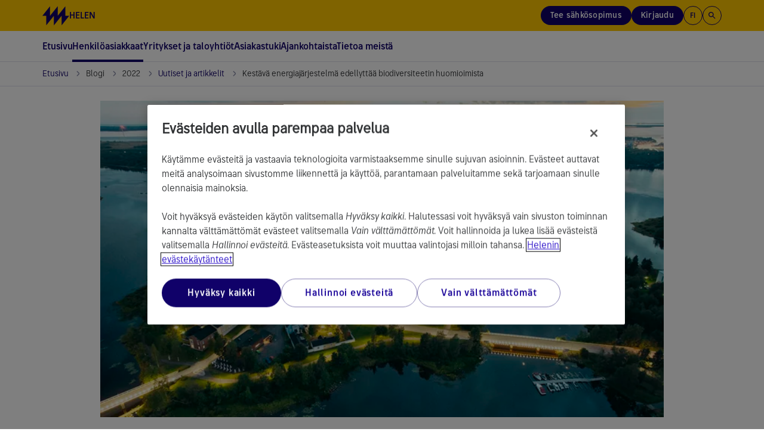

--- FILE ---
content_type: text/html; charset=utf-8
request_url: https://www.helen.fi/blogi/2022/kestava-energiajarjestelma-edellytaa-biodiversiteetin-huomioimista
body_size: 23719
content:




<!DOCTYPE html>

<html lang="fi" style="font-family: Arial, Helvetica, sans-serif">
<head>
    <meta charset="utf-8">
    <title>Kest&#xE4;v&#xE4; energiaj&#xE4;rjestelm&#xE4; edellytt&#xE4;&#xE4; biodiversiteetin huomioimista | Helen</title>
    <meta name="viewport" content="width=device-width,initial-scale=1">
    <meta http-equiv="X-UA-Compatible" content="IE=edge">
    <meta name="HandheldFriendly" content="true">

        <meta name="description" content="&#x201D;Ihmiskunta on nyt vauraampi kuin koskaan, mutta samalla luonnon monimuotoisuus hupenee nopeammin kuin kertaakaan ihmiskunnan historiassa. Seuraukset ovat vakavat ja kauaskantoiset paitsi ihmisten terveyden ja elannon, my&#xF6;s talouden n&#xE4;k&#xF6;kulmasta.&#x201D;" />

        <meta property="og:title" content="Kest&#xE4;v&#xE4; energiaj&#xE4;rjestelm&#xE4; edellytt&#xE4;&#xE4; biodiversiteetin huomioimista" />

        <meta property="og:description" content="&#x201D;Ihmiskunta on nyt vauraampi kuin koskaan, mutta samalla luonnon monimuotoisuus hupenee nopeammin kuin kertaakaan ihmiskunnan historiassa. Seuraukset ovat vakavat ja kauaskantoiset paitsi ihmisten terveyden ja elannon, my&#xF6;s talouden n&#xE4;k&#xF6;kulmasta.&#x201D;" />

        <meta property="og:image" content="https://www.helen.fi/contentassets/b98736f3e4bd4409ab59b78e6ace84af/biodiversiteetti-1200x630.jpg" />

    
    <meta property="article:published_time" content="2022-11-11T13:40:08&#x2B;02:00" />
    <meta property="idio:published_time_formatted" content="11.11.2022" />

    <meta property="idio:teaser:icon" />
    <meta property="idio:teaser:text" content="Kest&#xE4;v&#xE4; energiaj&#xE4;rjestelm&#xE4; edellytt&#xE4;&#xE4; biodiversiteetin huomioimista" />

        <meta property="idio:pagePurpose" content="Blogi" />

<meta property="idio:pagetype" content="BlogPostPage" />

    <meta property="twitter:card" content="summary_large_image" /><meta property="twitter:title" content="Kestävä energiajärjestelmä edellyttää biodiversiteetin huomioimista" /><meta property="twitter:description" content="”Ihmiskunta on nyt vauraampi kuin koskaan, mutta samalla luonnon monimuotoisuus hupenee nopeammin kuin kertaakaan ihmiskunnan historiassa. Seuraukset ovat vakavat ja kauaskantoiset paitsi ihmisten terveyden ja elannon, myös talouden näkökulmasta.”" />

    


    <!--[if IE 7]> <html class="ie7"> <![endif]-->
    <!--[if IE 8]> <html class="ie8"> <![endif]-->
    <link rel="stylesheet" type="text/css" href="/Dist/global/css/libs.min.css?v=2.15.9501.21431" />
    <link rel="stylesheet" type="text/css" href="/Dist/global/libs/bootstrap-sass/css/helen-bootstrap.min.css?v=2.15.9501.21431" />
    <link rel="stylesheet" type="text/css" href="/Dist/global/libs/bootstrap-sass/css/helen-bootstrap-theme.min.css?v=2.15.9501.21431" />

            <link rel="stylesheet" type="text/css" href="/Dist/helen/css/helen.min.css?v=2.15.9501.21431" />

    <link rel="shortcut icon" href="/favicon.ico" />
    <link rel="apple-touch-icon-precomposed" href="/favicon-152new.png" />

        <link rel="canonical" href="https://www.helen.fi/blogi/2022/kestava-energiajarjestelma-edellytaa-biodiversiteetin-huomioimista" />

    

<script type="text/javascript">
        var languageCode = 'fi';
        var addressServiceUrl = '/addressapi/';
        var protocol = 'https';
        var mapLanguage = 'fi';
        var mapApiKey = 'AIzaSyB52Z04ujW4V_jnme5ohIy2LJfCnCeGfCc';
        var currentLanguage = 'fi';
        var currentPageId = '63152';
        var cookieProBlockedVideoMessage = '<p>Voit katsoa videon hyväksyttyäsi <a class="js-cookie-pro-modal" href="#">kohdistamisevästeet</a>.</p>';
        var cookieProBlockedAIChatMessage = '<p><strong>Toimivuusevästeet</strong><br /><br />Käyttääksesi Helen-tekoälyapuria sinun tulee <a class="js-cookie-pro-modal" href="#">hyväksyä toimivuusevästeet</a>. Evästeiden avulla voimme tarjota parempia ja yksilöllisempiä toimintoja.</p>';
        var cookieProBlockedPodcastMessage = 'Voit kuunnella podcastin hyväksyttyäsi evästeet. Jos hylkäsit evästeet, voit peruuttaa hylkäyksen <a href="#" class="js-cookie-pro-modal">klikkaamalla tästä</a>.';

highchartsDecimalPoint = ','</script>


                                <script> 
  // Define dataLayer and the gtag function. 
  window.dataLayer = window.dataLayer || []; 
  function gtag(){dataLayer.push(arguments);} 
  
  gtag('set' , 'developer_id.dYWJhMj', true);

  // Default ad_storage to 'denied'. 
  gtag('consent', 'default', { 
        ad_storage: "denied", 
        analytics_storage: "denied", 
        ad_user_data: "denied",
        ad_personalization: "denied", 
'wait_for_update': 500 

  }); 
</script>
<!-- OptanonConsentNoticeStart -->
<script src="https://cookie-cdn.cookiepro.com/scripttemplates/otSDKStub.js" data-document-language="true" type="text/javascript" charset="UTF-8" data-domain-script="290950bc-275c-4433-8981-3cb95c2afe58" ></script>
<script type="text/javascript">
function OptanonWrapper() { }
</script>
<!-- OptanonConsentNoticeEnd -->

<!-- Experimentation -->
<script src="https://cdn.optimizely.com/js/4584199424835584.js"></script>
<!-- ExperimentationEnd -->

<!-- idio Analytics Tracking Code -->
<script type="text/javascript">
    // Set client and delivery

    _iaq = [
        ['client', '025c70e79db74dd99ee46400f33309c7'],
        ['delivery', 333],
        ['track', 'consume']
    ];

    // Include the Idio Analytics JavaScript
    !function(d,s){var ia=d.createElement(s);ia.async=1,s=d.getElementsByTagName(s)[0],ia.src='//s.emea01.idio.episerver.net/ia.js',s.parentNode.insertBefore(ia,s)}(document,'script');
</script>
<!-- / idio Analytics Tracking Code -->

<script type="text/plain" class="optanon-category-C0002">
(function() {
  var didInit = false;
  function initMunchkin() {
    if(didInit === false) {
      didInit = true;
      Munchkin.init('720-PNJ-415');
    }
  }
  var s = document.createElement('script');
  s.type = 'text/javascript';
  s.async = true;
  s.src = '//munchkin.marketo.net/munchkin.js';
  s.onreadystatechange = function() {
    if (this.readyState == 'complete' || this.readyState == 'loaded') {
      initMunchkin();
    }
  };
  s.onload = initMunchkin;
  document.getElementsByTagName('head')[0].appendChild(s);
})();
</script>


                            
    

    
<script type="text/javascript">
!function(d,s){var ip=d.createElement(s);ip.async=1,s=d.getElementsByTagName(s)[0],ip.src='//s.emea01.idio.episerver.net/ip.js',s.parentNode.insertBefore(ip,s)}(document,'script');
</script>
<script>
!function(T,l,y){var S=T.location,k="script",D="instrumentationKey",C="ingestionendpoint",I="disableExceptionTracking",E="ai.device.",b="toLowerCase",w="crossOrigin",N="POST",e="appInsightsSDK",t=y.name||"appInsights";(y.name||T[e])&&(T[e]=t);var n=T[t]||function(d){var g=!1,f=!1,m={initialize:!0,queue:[],sv:"5",version:2,config:d};function v(e,t){var n={},a="Browser";return n[E+"id"]=a[b](),n[E+"type"]=a,n["ai.operation.name"]=S&&S.pathname||"_unknown_",n["ai.internal.sdkVersion"]="javascript:snippet_"+(m.sv||m.version),{time:function(){var e=new Date;function t(e){var t=""+e;return 1===t.length&&(t="0"+t),t}return e.getUTCFullYear()+"-"+t(1+e.getUTCMonth())+"-"+t(e.getUTCDate())+"T"+t(e.getUTCHours())+":"+t(e.getUTCMinutes())+":"+t(e.getUTCSeconds())+"."+((e.getUTCMilliseconds()/1e3).toFixed(3)+"").slice(2,5)+"Z"}(),iKey:e,name:"Microsoft.ApplicationInsights."+e.replace(/-/g,"")+"."+t,sampleRate:100,tags:n,data:{baseData:{ver:2}}}}var h=d.url||y.src;if(h){function a(e){var t,n,a,i,r,o,s,c,u,p,l;g=!0,m.queue=[],f||(f=!0,t=h,s=function(){var e={},t=d.connectionString;if(t)for(var n=t.split(";"),a=0;a<n.length;a++){var i=n[a].split("=");2===i.length&&(e[i[0][b]()]=i[1])}if(!e[C]){var r=e.endpointsuffix,o=r?e.location:null;e[C]="https://"+(o?o+".":"")+"dc."+(r||"services.visualstudio.com")}return e}(),c=s[D]||d[D]||"",u=s[C],p=u?u+"/v2/track":d.endpointUrl,(l=[]).push((n="SDK LOAD Failure: Failed to load Application Insights SDK script (See stack for details)",a=t,i=p,(o=(r=v(c,"Exception")).data).baseType="ExceptionData",o.baseData.exceptions=[{typeName:"SDKLoadFailed",message:n.replace(/\./g,"-"),hasFullStack:!1,stack:n+"\nSnippet failed to load ["+a+"] -- Telemetry is disabled\nHelp Link: https://go.microsoft.com/fwlink/?linkid=2128109\nHost: "+(S&&S.pathname||"_unknown_")+"\nEndpoint: "+i,parsedStack:[]}],r)),l.push(function(e,t,n,a){var i=v(c,"Message"),r=i.data;r.baseType="MessageData";var o=r.baseData;return o.message='AI (Internal): 99 message:"'+("SDK LOAD Failure: Failed to load Application Insights SDK script (See stack for details) ("+n+")").replace(/\"/g,"")+'"',o.properties={endpoint:a},i}(0,0,t,p)),function(e,t){if(JSON){var n=T.fetch;if(n&&!y.useXhr)n(t,{method:N,body:JSON.stringify(e),mode:"cors"});else if(XMLHttpRequest){var a=new XMLHttpRequest;a.open(N,t),a.setRequestHeader("Content-type","application/json"),a.send(JSON.stringify(e))}}}(l,p))}function i(e,t){f||setTimeout(function(){!t&&m.core||a()},500)}var e=function(){var n=l.createElement(k);n.src=h;var e=y[w];return!e&&""!==e||"undefined"==n[w]||(n[w]=e),n.onload=i,n.onerror=a,n.onreadystatechange=function(e,t){"loaded"!==n.readyState&&"complete"!==n.readyState||i(0,t)},n}();y.ld<0?l.getElementsByTagName("head")[0].appendChild(e):setTimeout(function(){l.getElementsByTagName(k)[0].parentNode.appendChild(e)},y.ld||0)}try{m.cookie=l.cookie}catch(p){}function t(e){for(;e.length;)!function(t){m[t]=function(){var e=arguments;g||m.queue.push(function(){m[t].apply(m,e)})}}(e.pop())}var n="track",r="TrackPage",o="TrackEvent";t([n+"Event",n+"PageView",n+"Exception",n+"Trace",n+"DependencyData",n+"Metric",n+"PageViewPerformance","start"+r,"stop"+r,"start"+o,"stop"+o,"addTelemetryInitializer","setAuthenticatedUserContext","clearAuthenticatedUserContext","flush"]),m.SeverityLevel={Verbose:0,Information:1,Warning:2,Error:3,Critical:4};var s=(d.extensionConfig||{}).ApplicationInsightsAnalytics||{};if(!0!==d[I]&&!0!==s[I]){var c="onerror";t(["_"+c]);var u=T[c];T[c]=function(e,t,n,a,i){var r=u&&u(e,t,n,a,i);return!0!==r&&m["_"+c]({message:e,url:t,lineNumber:n,columnNumber:a,error:i}),r},d.autoExceptionInstrumented=!0}return m}(y.cfg);function a(){y.onInit&&y.onInit(n)}(T[t]=n).queue&&0===n.queue.length?(n.queue.push(a),n.trackPageView({})):a()}(window,document,{src: "https://js.monitor.azure.com/scripts/b/ai.2.gbl.min.js", crossOrigin: "anonymous", cfg: {instrumentationKey: '0dcefbcf-ec71-41bc-bbba-b131e4fe9215', disableCookiesUsage: false }});
</script>


    
</head>


<body data-responsejs='{"create": [{"prefix": "r"}, {"prefix": "src"}]}'  class="">
    

            <!-- Piwik script PROD -->
<script type="text/javascript">(function(window, document, dataLayerName, id) {
window[dataLayerName]=window[dataLayerName]||[],window[dataLayerName].push({start:(new Date).getTime(),event:"stg.start"});var scripts=document.getElementsByTagName('script')[0],tags=document.createElement('script');
function stgCreateCookie(a,b,c){var d="";if(c){var e=new Date;e.setTime(e.getTime()+24*c*60*60*1e3),d="; expires="+e.toUTCString()}document.cookie=a+"="+b+d+"; path=/"}
var isStgDebug=(window.location.href.match("stg_debug")||document.cookie.match("stg_debug"))&&!window.location.href.match("stg_disable_debug");stgCreateCookie("stg_debug",isStgDebug?1:"",isStgDebug?14:-1);
var qP=[];dataLayerName!=="dataLayer"&&qP.push("data_layer_name="+dataLayerName),isStgDebug&&qP.push("stg_debug");var qPString=qP.length>0?("?"+qP.join("&")):"";
tags.async=!0,tags.src="https://webanalytics.helen.fi/containers/"+id+".js"+qPString,scripts.parentNode.insertBefore(tags,scripts);
!function(a,n,i){a[n]=a[n]||{};for(var c=0;c<i.length;c++)!function(i){a[n][i]=a[n][i]||{},a[n][i].api=a[n][i].api||function(){var a=[].slice.call(arguments,0);"string"==typeof a[0]&&window[dataLayerName].push({event:n+"."+i+":"+a[0],parameters:[].slice.call(arguments,1)})}}(i[c])}(window,"ppms",["tm","cm"]);
})(window, document, 'dataLayer', '6b02dda7-5f86-4844-8d9a-e28af68bfc9f');
</script>
<!-- END Piwik script PROD -->
            <svg xmlns="http://www.w3.org/2000/svg" xmlns:xlink="http://www.w3.org/1999/xlink" width="0" height="0" style="position:absolute">
        <symbol id="logo-helen" viewBox="0 0 273 196">
            <path d="M233.959 98.0517V0.5L155.938 98.0517V0.5L77.9173 98.0517V0.5L0 98.0517H38.9587V195.5L116.979 98.0517V195.5L194.897 98.0517V195.5L272.917 98.0517H233.959Z" />
        </symbol>
        <symbol id="icon-search" viewBox="0 0 24 24">
            <path d="M15.5 14H14.71L14.43 13.73C15.63 12.33 16.25 10.42 15.91 8.39002C15.44 5.61002 13.12 3.39002 10.32 3.05002C6.09001 2.53002 2.53002 6.09001 3.05002 10.32C3.39002 13.12 5.61002 15.44 8.39002 15.91C10.42 16.25 12.33 15.63 13.73 14.43L14 14.71V15.5L18.25 19.75C18.66 20.16 19.33 20.16 19.74 19.75C20.15 19.34 20.15 18.67 19.74 18.26L15.5 14ZM9.50002 14C7.01002 14 5.00002 11.99 5.00002 9.50002C5.00002 7.01002 7.01002 5.00002 9.50002 5.00002C11.99 5.00002 14 7.01002 14 9.50002C14 11.99 11.99 14 9.50002 14Z"></path>
        </symbol>
        <symbol id="icon-arrow-left" viewBox="0 0 9 16">
            <path d="M8.66663 16L0.666626 8L8.66663 0L10.5333 1.86667L4.39996 8L10.5333 14.1333L8.66663 16Z" />
        </symbol>
        <symbol id="icon-arrow-right" viewBox="0 0 9 16">
            <path d="M6.79996 8L0.666626 1.86667L2.53329 0L10.5333 8L2.53329 16L0.666626 14.1333L6.79996 8Z" />
        </symbol>
        <symbol id="icon-arrow-back" viewBox="0 0 16 16">
            <path d="M15 7.00022H3.82998L8.70998 2.12021C9.09998 1.73021 9.09998 1.09021 8.70998 0.700215C8.31998 0.310215 7.68998 0.310215 7.29998 0.700215L0.70998 7.29022C0.31998 7.68021 0.31998 8.31021 0.70998 8.70021L7.29998 15.2902C7.68998 15.6802 8.31998 15.6802 8.70998 15.2902C9.09998 14.9002 9.09998 14.2702 8.70998 13.8802L3.82998 9.00021H15C15.55 9.00021 16 8.55021 16 8.00022C16 7.45021 15.55 7.00022 15 7.00022Z" />
        </symbol>
        <symbol viewBox="0 0 20 20" id="icon-info">
            <path d="M9.16663 14.1665H10.8333V9.1665H9.16663V14.1665ZM9.99996 7.49984C10.2361 7.49984 10.434 7.41998 10.5937 7.26025C10.7534 7.10053 10.8333 6.90262 10.8333 6.6665C10.8333 6.43039 10.7534 6.23248 10.5937 6.07275C10.434 5.91303 10.2361 5.83317 9.99996 5.83317C9.76385 5.83317 9.56593 5.91303 9.40621 6.07275C9.24649 6.23248 9.16663 6.43039 9.16663 6.6665C9.16663 6.90262 9.24649 7.10053 9.40621 7.26025C9.56593 7.41998 9.76385 7.49984 9.99996 7.49984ZM9.99996 18.3332C8.84718 18.3332 7.76385 18.1144 6.74996 17.6769C5.73607 17.2394 4.85413 16.6457 4.10413 15.8957C3.35413 15.1457 2.76038 14.2637 2.32288 13.2498C1.88538 12.2359 1.66663 11.1526 1.66663 9.99984C1.66663 8.84706 1.88538 7.76373 2.32288 6.74984C2.76038 5.73595 3.35413 4.854 4.10413 4.104C4.85413 3.354 5.73607 2.76025 6.74996 2.32275C7.76385 1.88525 8.84718 1.6665 9.99996 1.6665C11.1527 1.6665 12.2361 1.88525 13.25 2.32275C14.2638 2.76025 15.1458 3.354 15.8958 4.104C16.6458 4.854 17.2395 5.73595 17.677 6.74984C18.1145 7.76373 18.3333 8.84706 18.3333 9.99984C18.3333 11.1526 18.1145 12.2359 17.677 13.2498C17.2395 14.2637 16.6458 15.1457 15.8958 15.8957C15.1458 16.6457 14.2638 17.2394 13.25 17.6769C12.2361 18.1144 11.1527 18.3332 9.99996 18.3332ZM9.99996 16.6665C11.8611 16.6665 13.4375 16.0207 14.7291 14.729C16.0208 13.4373 16.6666 11.8609 16.6666 9.99984C16.6666 8.13873 16.0208 6.56234 14.7291 5.27067C13.4375 3.979 11.8611 3.33317 9.99996 3.33317C8.13885 3.33317 6.56246 3.979 5.27079 5.27067C3.97913 6.56234 3.33329 8.13873 3.33329 9.99984C3.33329 11.8609 3.97913 13.4373 5.27079 14.729C6.56246 16.0207 8.13885 16.6665 9.99996 16.6665Z" fill="#100169" />
        </symbol>
        <symbol viewBox="0 -960 960 960" id="icon-tick">
            <path d="M382-240 154-468l57-57 171 171 367-367 57 57-424 424Z"></path>
        </symbol>
    </svg>

    <div class="page-wrapper">
        <header class="page-header">
            <div class="helen2 page-accessibility">
                <a href="#main-content-page" class="focusable">Siirry sisältöön</a>
            </div>
            <div class="helen2">
                    


<div class="header">
    <div class="header-stripe">
        <div class="header-stripe__container">
            <!-- Logo -->
            <a href="/" class="header-stripe__logo" aria-label="Helen.fi-etusivulle">
                <svg class="helen-logo">
                    <use xlink:href="#logo-helen"></use>
                </svg>
                    <span class="">Helen</span>
            </a>
            <!-- /Logo -->

                <!-- Right menu -->
                <nav aria-label="P&#xE4;&#xE4;linkit" class="header-stripe__menu header-stripe__menu--right">
                    <ul>

                            <li class="header-stripe__menu-item header-stripe__menu-item--button hidden-xs hidden-sm">
                                <a href="/sahko/sahkosopimus" 
                                   class="header-stripe__menu-link header-stripe__menu-link--buy-electricity btn js-analytics-push"
                                   data-analytics-event="header_cta_click"
                                   data-analytics-category="user_interaction"
                                   data-analytics-action="header_cta_click"
                                   data-analytics-name="header_cta_click_order_electricity">
                                    Tee s&#xE4;hk&#xF6;sopimus
                                </a>
                            </li>

                            <li class="header-stripe__menu-item header-stripe__menu-item--toggle hidden-sm hidden-xs js-header-popup-menu-toggle">
                                            <button type="button" class="btn header-stripe__menu-link header-stripe__menu-link--login js-analytics-push" id="userBtn"
            aria-haspopup="true"
            aria-expanded="false"
            aria-controls="userMenuDesktop"
            title="Kirjaudu"
            data-analytics-event="header_cta_click"
            data-analytics-category="user_interaction"
            data-analytics-action="header_cta_click"
            data-analytics-name="header_cta_click_login">
Kirjaudu            </button>
                <!--dropdown added with two login options-->
                    <ul aria-labelledby="userBtn" role="menubar" id="userMenuDesktop">
                            <li class="header-stripe__menu-item" role="none">
                                <a href="/kirjautuminen" class="header-stripe__menu-link header-stripe__menu-link--popup" role="menuitem">
                                    Oma Helen
                                </a>
                            </li>
                            <li class="header-stripe__menu-item" role="none">
                                <a href="/yritykset/kirjautuminen" class="header-stripe__menu-link header-stripe__menu-link--popup" role="menuitem">
                                    Yritys Helen
                                </a>
                            </li>
                    </ul>

                            </li>

                        <li class="header-stripe__menu-item header-stripe__menu-item--toggle js-header-popup-menu-toggle">
                            <button type="button" class="btn header-stripe__menu-item--button-circle" id="languageBtn"
                            aria-haspopup="true"
                            aria-expanded="false"
                            aria-controls="languageMenu">
                                fi
                            </button>
                            <ul aria-labelledby="languageBtn" role="menubar" id="languageMenu">
                                    <li class="header-stripe__menu-item" role="none">
                                        <a class="header-stripe__menu-link header-stripe__menu-link--popup active" href="/blogi/2022/kestava-energiajarjestelma-edellytaa-biodiversiteetin-huomioimista" aria-label="Suomeksi" role="menuitem">Suomeksi</a>
                                    </li>
                                    <li class="header-stripe__menu-item" role="none">
                                        <a class="header-stripe__menu-link header-stripe__menu-link--popup " href="/sv" aria-label="Svenska" role="menuitem">Svenska</a>
                                    </li>
                                    <li class="header-stripe__menu-item" role="none">
                                        <a class="header-stripe__menu-link header-stripe__menu-link--popup " href="/en" aria-label="English" role="menuitem">English</a>
                                    </li>
                            </ul>
                        </li>

                            <li class="header-stripe__menu-item header-stripe__menu-item--search">
                                <button type="button" class="btn js-header-search-open header-stripe__menu-item--button-circle" title="Hae sivustolta">
                                    <svg class="icon-search" width="16" height="16" aria-hidden="true">
                                        <use xlink:href="#icon-search"></use>
                                    </svg>
                                </button>
                            </li>

                            <li class="header-stripe__menu-item header-stripe__menu-item--toggle hidden-md hidden-lg js-header-popup-menu-toggle">
                                            <button type="button" class="btn header-stripe__menu-link header-stripe__menu-link--login js-analytics-push" id="userBtnMobile"
            aria-haspopup="true"
            aria-expanded="false"
            aria-controls="userMenuMobile"
            title="Kirjaudu"
            data-analytics-event="header_cta_click"
            data-analytics-category="user_interaction"
            data-analytics-action="header_cta_click"
            data-analytics-name="header_cta_click_login">
Kirjaudu            </button>
                <!--dropdown added with two login options-->
                    <ul aria-labelledby="userBtnMobile" role="menubar" id="userMenuMobile">
                            <li class="header-stripe__menu-item" role="none">
                                <a href="/kirjautuminen" class="header-stripe__menu-link header-stripe__menu-link--popup" role="menuitem">
                                    Oma Helen
                                </a>
                            </li>
                            <li class="header-stripe__menu-item" role="none">
                                <a href="/yritykset/kirjautuminen" class="header-stripe__menu-link header-stripe__menu-link--popup" role="menuitem">
                                    Yritys Helen
                                </a>
                            </li>
                    </ul>

                            </li>
                    </ul>
                </nav>
                <!-- Mobile menu toggler -->
                <button type="button" class="btn header-stripe__toggler js-mobile-menu-toggler hidden-md hidden-lg" aria-expanded="false" aria-haspopup="true" aria-controls="main-menu" aria-label="P&#xE4;&#xE4;navigaatio">
                    <div class="header-stripe__toggler-icon ">
                        <span class="header-stripe__toggler-line"></span>
                        <span class="header-stripe__toggler-line"></span>
                        <span class="header-stripe__toggler-line"></span>
                        <span class="header-stripe__toggler-line"></span>
                    </div>
                </button>
                <!-- /Mobile menu toggler -->
        </div>
    </div>

        <div class="header-content">
            <!-- Main menu -->
            <nav aria-label="P&#xE4;&#xE4;navigaatio">
                <span class="visuallyhidden">Siirry navigaatiossa nuolin&#xE4;pp&#xE4;imill&#xE4;. Avaa ja sulje alanavigaatio v&#xE4;lily&#xF6;ntin&#xE4;pp&#xE4;imell&#xE4;. Voit sulkea avatun alavalikon my&#xF6;s ESC-n&#xE4;pp&#xE4;imell&#xE4;.</span>
                <ul class="main-menu main-menu--first-level" id="main-menu" role="menubar">

                        <li class="main-menu__item main-menu__item--home" role="none">
                            <a href="/" class="main-menu__link main-menu__link--first-level home " role="menuitem" >
                                Etusivu
                            </a>
                        </li>

                            <li class="main-menu__item" id="5" role="none">

                                <button type="button" class="main-menu__link main-menu__link--first-level js-category-toggler main-menu__link--active " role="menuitem" aria-expanded="false" aria-controls="5-submenu" aria-haspopup="true">
                                    Henkil&#xF6;asiakkaat
                                    <svg aria-hidden="true" width="7" height="11">
                                        <use xlink:href="#icon-arrow-right"></use>
                                    </svg>
                                </button>
                                <!-- Main menu - second level -->
                                    <div class="main-menu__wrapper " hidden="hidden">
                                        <div class="main-menu__wrapper-inner">
                                            <ul class="main-menu main-menu__submenu " id="5-submenu" role="menu">

                                                        <!-- Main menu - third level -->
                                                            <li class="main-menu__item " id="19900" role="none">
                                                                <button type="button" class="main-menu__link main-menu__link--has-submenu js-category-toggler" aria-controls="19900submenu2" aria-expanded="false" role="menuitem">
                                                                    S&#xE4;hk&#xF6;
                                                                    <svg aria-hidden="true" width="7" height="11">
                                                                        <use xlink:href="#icon-arrow-right"></use>
                                                                    </svg>
                                                                </button>
                                                                <div class="main-menu__wrapper js-sub-submenu">
                                                                    <div class="main-menu main-menu--beyond" id="19900submenu2" role="menu">
                                                                                <div class="main-menu__col" role="none">
                                                                                        <div class="main-menu__item " id="147" role="none">
                                                                                            <a href="/sahko/sahkosopimus" class="main-menu__link" role="menuitem" >Tee s&#xE4;hk&#xF6;sopimus</a>
                                                                                        </div>
                                                                                        <div class="main-menu__item " id="84041" role="none">
                                                                                            <a href="/sahko/valinta-apuri" class="main-menu__link" role="menuitem" >S&#xE4;hk&#xF6;sopimuksen valinta-apuri</a>
                                                                                        </div>
                                                                                        <div class="main-menu__item " id="65824" role="none">
                                                                                            <a href="/sahko/sahkon-lisapalvelut" class="main-menu__link" role="menuitem" >S&#xE4;hk&#xF6;n lis&#xE4;palvelut</a>
                                                                                        </div>
                                                                                        <div class="main-menu__item " id="74954" role="none">
                                                                                            <a href="/sahko/tietoa-sahkosopimuksen-vaihtamisesta" class="main-menu__link" role="menuitem" >S&#xE4;hk&#xF6;sopimuksen vaihtaminen</a>
                                                                                        </div>
                                                                                        <div class="main-menu__item " id="419" role="none">
                                                                                            <a href="/sahko/muuttajille" class="main-menu__link" role="menuitem" >Muuttajalle</a>
                                                                                        </div>
                                                                                </div>
                                                                                <div class="main-menu__col" role="none">
                                                                                        <div class="main-menu__item " id="84095" role="none">
                                                                                            <a href="/sahko/sahkosopimus-opiskelijalle" class="main-menu__link" role="menuitem" >S&#xE4;hk&#xF6;sopimus opiskelijalle</a>
                                                                                        </div>
                                                                                        <div class="main-menu__item " id="78839" role="none">
                                                                                            <a href="/sahko/sahkon-hinta" class="main-menu__link" role="menuitem" >S&#xE4;hk&#xF6;n hinta nyt</a>
                                                                                        </div>
                                                                                        <div class="main-menu__item " id="161" role="none">
                                                                                            <a href="/sahko/porssisahko" class="main-menu__link" role="menuitem" >P&#xF6;rssis&#xE4;hk&#xF6;</a>
                                                                                        </div>
                                                                                        <div class="main-menu__item " id="95269" role="none">
                                                                                            <a href="/sahko/kiinnita-sahkon-hinta" class="main-menu__link" role="menuitem" >Kiinnit&#xE4; s&#xE4;hk&#xF6;n hinta talveksi</a>
                                                                                        </div>
                                                                                        <div class="main-menu__item " id="44792" role="none">
                                                                                            <a href="/sahko/oma-helen" class="main-menu__link" role="menuitem" >Oma Helen</a>
                                                                                        </div>
                                                                                </div>
                                                                    </div>
                                                                    <!-- /Main menu - third level -->
                                                                </div>
                                                            </li>
                                                        <!-- Main menu - third level -->
                                                            <li class="main-menu__item " id="19905" role="none">
                                                                <button type="button" class="main-menu__link main-menu__link--has-submenu js-category-toggler" aria-controls="19905submenu2" aria-expanded="false" role="menuitem">
                                                                    Kaukol&#xE4;mp&#xF6;
                                                                    <svg aria-hidden="true" width="7" height="11">
                                                                        <use xlink:href="#icon-arrow-right"></use>
                                                                    </svg>
                                                                </button>
                                                                <div class="main-menu__wrapper js-sub-submenu">
                                                                    <div class="main-menu main-menu--beyond" id="19905submenu2" role="menu">
                                                                                <div class="main-menu__col" role="none">
                                                                                        <div class="main-menu__item " id="12784" role="none">
                                                                                            <a href="/kaukolampo/kaukolampo" class="main-menu__link" role="menuitem" >Kaukol&#xE4;mp&#xF6; pientaloon</a>
                                                                                        </div>
                                                                                        <div class="main-menu__item " id="12785" role="none">
                                                                                            <a href="/kaukolampo/kaukolampoon-liittyminen" class="main-menu__link" role="menuitem" >Kaukol&#xE4;mp&#xF6;&#xF6;n liittyminen</a>
                                                                                        </div>
                                                                                        <div class="main-menu__item " id="12786" role="none">
                                                                                            <a href="/kaukolampo/hinnat" class="main-menu__link" role="menuitem" >Kaukol&#xE4;mm&#xF6;n hinnat</a>
                                                                                        </div>
                                                                                        <div class="main-menu__item " id="12789" role="none">
                                                                                            <a href="/kaukolampo/nykyisille-asiakkaille" class="main-menu__link" role="menuitem" >Tietoa nykyasiakkaalle</a>
                                                                                        </div>
                                                                                        <div class="main-menu__item " id="77848" role="none">
                                                                                            <a href="/kaukolampo/lammon-yhteystiedot" class="main-menu__link" role="menuitem" >L&#xE4;mm&#xF6;n yhteystiedot</a>
                                                                                        </div>
                                                                                </div>
                                                                    </div>
                                                                    <!-- /Main menu - third level -->
                                                                </div>
                                                            </li>
                                                        <!-- Main menu - third level -->
                                                            <li class="main-menu__item " id="41163" role="none">
                                                                <button type="button" class="main-menu__link main-menu__link--has-submenu js-category-toggler" aria-controls="41163submenu2" aria-expanded="false" role="menuitem">
                                                                    S&#xE4;hk&#xF6;auton lataus
                                                                    <svg aria-hidden="true" width="7" height="11">
                                                                        <use xlink:href="#icon-arrow-right"></use>
                                                                    </svg>
                                                                </button>
                                                                <div class="main-menu__wrapper js-sub-submenu">
                                                                    <div class="main-menu main-menu--beyond" id="41163submenu2" role="menu">
                                                                                <div class="main-menu__col" role="none">
                                                                                        <div class="main-menu__item " id="29160" role="none">
                                                                                            <a href="/sahkoauton-lataus/sahkoautojen-julkinen-latausverkosto" class="main-menu__link" role="menuitem" >S&#xE4;hk&#xF6;autojen julkinen latausverkosto</a>
                                                                                        </div>
                                                                                        <div class="main-menu__item " id="66159" role="none">
                                                                                            <a href="/sahkoauton-lataus/helen-lataus" class="main-menu__link" role="menuitem" >Helen Lataus Oma Heleniss&#xE4;</a>
                                                                                        </div>
                                                                                        <div class="main-menu__item " id="93075" role="none">
                                                                                            <a href="/yritykset/sahkoauton-lataus-yrityksille/sahkoauton-lataus-yrityksille/yrityskortti" class="main-menu__link" role="menuitem" >Helen Lataus Yrityskortti</a>
                                                                                        </div>
                                                                                </div>
                                                                    </div>
                                                                    <!-- /Main menu - third level -->
                                                                </div>
                                                            </li>
                                                        <!-- Main menu - third level -->
                                                            <li class="main-menu__item " id="27494" role="none">
                                                                <button type="button" class="main-menu__link main-menu__link--has-submenu js-category-toggler" aria-controls="27494submenu2" aria-expanded="false" role="menuitem">
                                                                    Aurinkopaneelit
                                                                    <svg aria-hidden="true" width="7" height="11">
                                                                        <use xlink:href="#icon-arrow-right"></use>
                                                                    </svg>
                                                                </button>
                                                                <div class="main-menu__wrapper js-sub-submenu">
                                                                    <div class="main-menu main-menu--beyond" id="27494submenu2" role="menu">
                                                                                <div class="main-menu__col" role="none">
                                                                                        <div class="main-menu__item " id="13479" role="none">
                                                                                            <a href="/aurinkopaneelit/aurinkopaneelipaketit" class="main-menu__link" role="menuitem" >Aurinkopaneelit kotiin</a>
                                                                                        </div>
                                                                                        <div class="main-menu__item " id="13563" role="none">
                                                                                            <a href="/aurinkopaneelit/pientuotannon-osto" class="main-menu__link" role="menuitem" >Aurinkos&#xE4;hk&#xF6;n myynti verkkoon</a>
                                                                                        </div>
                                                                                        <div class="main-menu__item " id="11067" role="none">
                                                                                            <a href="/aurinkopaneelit/aurinkosahko" class="main-menu__link" role="menuitem" >Vuokraa aurinkopaneeli</a>
                                                                                        </div>
                                                                                </div>
                                                                    </div>
                                                                    <!-- /Main menu - third level -->
                                                                </div>
                                                            </li>
                                            </ul>
                                        </div>
                                    </div>
                                <!-- /Main menu - second level -->
                            </li>
                            <li class="main-menu__item" id="41094" role="none">

                                <button type="button" class="main-menu__link main-menu__link--first-level js-category-toggler  " role="menuitem" aria-expanded="false" aria-controls="41094-submenu" aria-haspopup="true">
                                    Yritykset ja taloyhti&#xF6;t
                                    <svg aria-hidden="true" width="7" height="11">
                                        <use xlink:href="#icon-arrow-right"></use>
                                    </svg>
                                </button>
                                <!-- Main menu - second level -->
                                    <div class="main-menu__wrapper " hidden="hidden">
                                        <div class="main-menu__wrapper-inner">
                                            <ul class="main-menu main-menu__submenu " id="41094-submenu" role="menu">

                                                    <li class="main-menu__item main-menu__item--main-category" role="none">
                                                        <a href="/yritykset/yritykset-ja-taloyhtiot" class="main-menu__link" role="menuitem">Yrityksille ja taloyhti&#xF6;ille</a>
                                                    </li>
                                                        <!-- Main menu - third level -->
                                                            <li class="main-menu__item " id="41095" role="none">
                                                                <button type="button" class="main-menu__link main-menu__link--has-submenu js-category-toggler" aria-controls="41095submenu2" aria-expanded="false" role="menuitem">
                                                                    S&#xE4;hk&#xF6;
                                                                    <svg aria-hidden="true" width="7" height="11">
                                                                        <use xlink:href="#icon-arrow-right"></use>
                                                                    </svg>
                                                                </button>
                                                                <div class="main-menu__wrapper js-sub-submenu">
                                                                    <div class="main-menu main-menu--beyond" id="41095submenu2" role="menu">
                                                                                <div class="main-menu__col" role="none">
                                                                                        <div class="main-menu__item " id="21909" role="none">
                                                                                            <a href="/yritykset/sahkoa-yrityksille/sahkotuotteet-yritykselle" class="main-menu__link" role="menuitem" >S&#xE4;hk&#xF6;sopimukset pienille ja keskisuurille yrityksille (alle 300 MWh)</a>
                                                                                        </div>
                                                                                        <div class="main-menu__item " id="51130" role="none">
                                                                                            <a href="/yritykset/sahkoa-yrityksille/sahkosopimukset-suuryrityksille" class="main-menu__link" role="menuitem" >S&#xE4;hk&#xF6;sopimukset suuryrityksille (yli 300 MWh)</a>
                                                                                        </div>
                                                                                        <div class="main-menu__item " id="65922" role="none">
                                                                                            <a href="/yritykset/sahkoa-yrityksille/sahkosopimus-taloyhtioon" class="main-menu__link" role="menuitem" >S&#xE4;hk&#xF6;sopimukset taloyhti&#xF6;ille</a>
                                                                                        </div>
                                                                                        <div class="main-menu__item " id="19932" role="none">
                                                                                            <a href="/yritykset/sahkoa-yrityksille/sahkosopimukset-isannoitsijoille" class="main-menu__link" role="menuitem" >S&#xE4;hk&#xF6;sopimukset is&#xE4;nn&#xF6;itsij&#xF6;ille</a>
                                                                                        </div>
                                                                                        <div class="main-menu__item " id="74390" role="none">
                                                                                            <a href="/yritykset/sahkoa-yrityksille/lisatuotteet-ja-palvelut" class="main-menu__link" role="menuitem" >Lis&#xE4;tuotteet ja palvelut</a>
                                                                                        </div>
                                                                                </div>
                                                                                <div class="main-menu__col" role="none">
                                                                                        <div class="main-menu__item " id="52113" role="none">
                                                                                            <a href="/yritykset/sahkoa-yrityksille/kulutuksen-hallinta-ja-optimointi" class="main-menu__link" role="menuitem" >Kulutuksen hallinta ja optimointi</a>
                                                                                        </div>
                                                                                        <div class="main-menu__item " id="74417" role="none">
                                                                                            <a href="/yritykset/sahkoa-yrityksille/nykyisen-asiakkaan-palvelut" class="main-menu__link" role="menuitem" >Nykyisen asiakkaan palvelut</a>
                                                                                        </div>
                                                                                        <div class="main-menu__item " id="94089" role="none">
                                                                                            <a href="/yritykset/sahkoa-yrityksille/tietoa-varttihinnoitteluun-siirtymisesta" class="main-menu__link" role="menuitem" >Tietoa varttihinnoitteluun siirtymisest&#xE4;</a>
                                                                                        </div>
                                                                                </div>
                                                                    </div>
                                                                    <!-- /Main menu - third level -->
                                                                </div>
                                                            </li>
                                                        <!-- Main menu - third level -->
                                                            <li class="main-menu__item " id="41096" role="none">
                                                                <button type="button" class="main-menu__link main-menu__link--has-submenu js-category-toggler" aria-controls="41096submenu2" aria-expanded="false" role="menuitem">
                                                                    Kaukol&#xE4;mp&#xF6;
                                                                    <svg aria-hidden="true" width="7" height="11">
                                                                        <use xlink:href="#icon-arrow-right"></use>
                                                                    </svg>
                                                                </button>
                                                                <div class="main-menu__wrapper js-sub-submenu">
                                                                    <div class="main-menu main-menu--beyond" id="41096submenu2" role="menu">
                                                                                <div class="main-menu__col" role="none">
                                                                                        <div class="main-menu__item " id="22" role="none">
                                                                                            <a href="/yritykset/lampoa-yrityksille/kaukolampo-yrityksille" class="main-menu__link" role="menuitem" >Kaukol&#xE4;mp&#xF6; yrityksille</a>
                                                                                        </div>
                                                                                        <div class="main-menu__item " id="40945" role="none">
                                                                                            <a href="/yritykset/lampoa-yrityksille/kaukolampo-taloyhtiossa" class="main-menu__link" role="menuitem" >Kaukol&#xE4;mp&#xF6; taloyhti&#xF6;ss&#xE4;</a>
                                                                                        </div>
                                                                                        <div class="main-menu__item " id="8525" role="none">
                                                                                            <a href="/yritykset/lampoa-yrityksille/hinnat" class="main-menu__link" role="menuitem" >Kaukol&#xE4;mm&#xF6;n hinnat</a>
                                                                                        </div>
                                                                                        <div class="main-menu__item " id="8530" role="none">
                                                                                            <a href="/yritykset/lampoa-yrityksille/kaukolampoon-liittyminen" class="main-menu__link" role="menuitem" >Kaukol&#xE4;mp&#xF6;&#xF6;n liittyminen</a>
                                                                                        </div>
                                                                                        <div class="main-menu__item " id="41070" role="none">
                                                                                            <a href="/yritykset/lampoa-yrityksille/tietoa-yritysasiakkaalle" class="main-menu__link" role="menuitem" >Tietoa nykyisille asiakkaille</a>
                                                                                        </div>
                                                                                </div>
                                                                                <div class="main-menu__col" role="none">
                                                                                        <div class="main-menu__item " id="41086" role="none">
                                                                                            <a href="/yritykset/lampoa-yrityksille/tekninen-suunnittelu" class="main-menu__link" role="menuitem" >Suunnittelijoille ja urakoitsijoille</a>
                                                                                        </div>
                                                                                        <div class="main-menu__item " id="40998" role="none">
                                                                                            <a href="/yritykset/lampoa-yrityksille/lammon-yhteystiedot" class="main-menu__link" role="menuitem" >L&#xE4;mm&#xF6;n yhteystiedot</a>
                                                                                        </div>
                                                                                </div>
                                                                    </div>
                                                                    <!-- /Main menu - third level -->
                                                                </div>
                                                            </li>
                                                        <!-- Main menu - third level -->
                                                            <li class="main-menu__item " id="41098" role="none">
                                                                <button type="button" class="main-menu__link main-menu__link--has-submenu js-category-toggler" aria-controls="41098submenu2" aria-expanded="false" role="menuitem">
                                                                    J&#xE4;&#xE4;hdytys
                                                                    <svg aria-hidden="true" width="7" height="11">
                                                                        <use xlink:href="#icon-arrow-right"></use>
                                                                    </svg>
                                                                </button>
                                                                <div class="main-menu__wrapper js-sub-submenu">
                                                                    <div class="main-menu main-menu--beyond" id="41098submenu2" role="menu">
                                                                                <div class="main-menu__col" role="none">
                                                                                        <div class="main-menu__item " id="41026" role="none">
                                                                                            <a href="/yritykset/jaahdytys/jaahdytysta-yrityksille" class="main-menu__link" role="menuitem" >J&#xE4;&#xE4;hdytysratkaisut yrityksille</a>
                                                                                        </div>
                                                                                        <div class="main-menu__item " id="41000" role="none">
                                                                                            <a href="/yritykset/jaahdytys/jaahdytysta-taloyhtioon" class="main-menu__link" role="menuitem" >J&#xE4;&#xE4;hdytyst&#xE4; taloyhti&#xF6;&#xF6;n</a>
                                                                                        </div>
                                                                                        <div class="main-menu__item " id="57749" role="none">
                                                                                            <a href="/yritykset/jaahdytys/jaahdytysratkaisut-datakeskuksille" class="main-menu__link" role="menuitem" >J&#xE4;&#xE4;hdytysratkaisut datakeskuksille</a>
                                                                                        </div>
                                                                                        <div class="main-menu__item " id="12901" role="none">
                                                                                            <a href="/yritykset/jaahdytys/jaahdytysasiakkaalle" class="main-menu__link" role="menuitem" >Tietoa j&#xE4;&#xE4;hdytysasiakkaalle</a>
                                                                                        </div>
                                                                                        <div class="main-menu__item " id="41090" role="none">
                                                                                            <a href="/yritykset/jaahdytys/tekninen-suunnittelu" class="main-menu__link" role="menuitem" >Tietoa suunnittelijoille ja urakoitsijoille</a>
                                                                                        </div>
                                                                                </div>
                                                                                <div class="main-menu__col" role="none">
                                                                                        <div class="main-menu__item " id="66637" role="none">
                                                                                            <a href="/yritykset/jaahdytys/jaahdytyksen-hinnoittelu" class="main-menu__link" role="menuitem" >J&#xE4;&#xE4;hdytyksen hinnoittelu</a>
                                                                                        </div>
                                                                                </div>
                                                                    </div>
                                                                    <!-- /Main menu - third level -->
                                                                </div>
                                                            </li>
                                                        <!-- Main menu - third level -->
                                                            <li class="main-menu__item " id="41102" role="none">
                                                                <button type="button" class="main-menu__link main-menu__link--has-submenu js-category-toggler" aria-controls="41102submenu2" aria-expanded="false" role="menuitem">
                                                                    S&#xE4;hk&#xF6;auton lataus
                                                                    <svg aria-hidden="true" width="7" height="11">
                                                                        <use xlink:href="#icon-arrow-right"></use>
                                                                    </svg>
                                                                </button>
                                                                <div class="main-menu__wrapper js-sub-submenu">
                                                                    <div class="main-menu main-menu--beyond" id="41102submenu2" role="menu">
                                                                                <div class="main-menu__col" role="none">
                                                                                        <div class="main-menu__item " id="30607" role="none">
                                                                                            <a href="/yritykset/sahkoauton-lataus-yrityksille/sahkoauton-lataus-yrityksille" class="main-menu__link" role="menuitem" >S&#xE4;hk&#xF6;auton lataus yrityksille</a>
                                                                                        </div>
                                                                                        <div class="main-menu__item " id="13482" role="none">
                                                                                            <a href="/yritykset/sahkoauton-lataus-yrityksille/sahkoautojen-latauspisteet" class="main-menu__link" role="menuitem" >S&#xE4;hk&#xF6;autojen lataus taloyhti&#xF6;ss&#xE4;</a>
                                                                                        </div>
                                                                                        <div class="main-menu__item " id="83351" role="none">
                                                                                            <a href="https://rekisteroidy.lataus.helen.fi/register" class="main-menu__link" role="menuitem" >Rekister&#xF6;idy Helen Kiinteist&#xF6;lataus -k&#xE4;ytt&#xE4;j&#xE4;ksi</a>
                                                                                        </div>
                                                                                </div>
                                                                    </div>
                                                                    <!-- /Main menu - third level -->
                                                                </div>
                                                            </li>
                                            </ul>
                                        </div>
                                    </div>
                                <!-- /Main menu - second level -->
                            </li>
                            <li class="main-menu__item" id="90300" role="none">

                                <button type="button" class="main-menu__link main-menu__link--first-level js-category-toggler  " role="menuitem" aria-expanded="false" aria-controls="90300-submenu" aria-haspopup="true">
                                    Asiakastuki
                                    <svg aria-hidden="true" width="7" height="11">
                                        <use xlink:href="#icon-arrow-right"></use>
                                    </svg>
                                </button>
                                <!-- Main menu - second level -->
                                    <div class="main-menu__wrapper main-menu__wrapper--compact" hidden="hidden">
                                        <div class="main-menu__wrapper-inner">
                                            <ul class="main-menu main-menu__submenu main-menu__submenu--compact" id="90300-submenu" role="menu">

                                                        <li class="main-menu__item " id="90300" role="none" data-tab-id="93977">
                                                            <a href="/asiakastuki?tab=henkiloasiakkaat" class="main-menu__link" role="menuitem" >Henkil&#xF6;asiakkaat</a>
                                                        </li>
                                                        <li class="main-menu__item " id="90300" role="none" data-tab-id="93978">
                                                            <a href="/asiakastuki?tab=yritykset" class="main-menu__link" role="menuitem" >Yritykset</a>
                                                        </li>
                                                        <li class="main-menu__item " id="90300" role="none" data-tab-id="93979">
                                                            <a href="/asiakastuki?tab=taloyhtiot" class="main-menu__link" role="menuitem" >Taloyhti&#xF6;t</a>
                                                        </li>
                                            </ul>
                                        </div>
                                    </div>
                                <!-- /Main menu - second level -->
                            </li>
                            <li class="main-menu__item" id="63916" role="none">

                                <button type="button" class="main-menu__link main-menu__link--first-level js-category-toggler  " role="menuitem" aria-expanded="false" aria-controls="63916-submenu" aria-haspopup="true">
                                    Ajankohtaista
                                    <svg aria-hidden="true" width="7" height="11">
                                        <use xlink:href="#icon-arrow-right"></use>
                                    </svg>
                                </button>
                                <!-- Main menu - second level -->
                                    <div class="main-menu__wrapper main-menu__wrapper--compact" hidden="hidden">
                                        <div class="main-menu__wrapper-inner">
                                            <ul class="main-menu main-menu__submenu main-menu__submenu--compact" id="63916-submenu" role="menu">

                                                        <li class="main-menu__item " id="72191" role="none" data-tab-id="">
                                                            <a href="/ajankohtaista/uutiset-ja-artikkelit" class="main-menu__link" role="menuitem" >Uutiset ja artikkelit</a>
                                                        </li>
                                                        <li class="main-menu__item " id="8231" role="none" data-tab-id="">
                                                            <a href="/ajankohtaista/jakelukeskeytykset" class="main-menu__link" role="menuitem" >Jakelukeskeytykset ja ty&#xF6;maat</a>
                                                        </li>
                                                        <li class="main-menu__item " id="61194" role="none" data-tab-id="">
                                                            <a href="/ajankohtaista/ajankohtaista-sahkosta" class="main-menu__link" role="menuitem" >Ajankohtaista s&#xE4;hk&#xF6;st&#xE4;</a>
                                                        </li>
                                                        <li class="main-menu__item " id="94058" role="none" data-tab-id="">
                                                            <a href="/ajankohtaista/siina-on-energiaa" class="main-menu__link" role="menuitem" >Siin&#xE4; on energiaa</a>
                                                        </li>
                                                        <li class="main-menu__item " id="94090" role="none" data-tab-id="">
                                                            <a href="/sahko/tietoa-varttihinnoitteluun-siirtymisesta" class="main-menu__link" role="menuitem" >Tietoa varttihinnoitteluun siirtymisest&#xE4;</a>
                                                        </li>
                                            </ul>
                                        </div>
                                    </div>
                                <!-- /Main menu - second level -->
                            </li>
                            <li class="main-menu__item" id="24467" role="none">

                                <button type="button" class="main-menu__link main-menu__link--first-level js-category-toggler  " role="menuitem" aria-expanded="false" aria-controls="24467-submenu" aria-haspopup="true">
                                    Tietoa meist&#xE4;
                                    <svg aria-hidden="true" width="7" height="11">
                                        <use xlink:href="#icon-arrow-right"></use>
                                    </svg>
                                </button>
                                <!-- Main menu - second level -->
                                    <div class="main-menu__wrapper " hidden="hidden">
                                        <div class="main-menu__wrapper-inner">
                                            <ul class="main-menu main-menu__submenu " id="24467-submenu" role="menu">

                                                        <!-- Main menu - third level -->
                                                            <li class="main-menu__item " id="24470" role="none">
                                                                <button type="button" class="main-menu__link main-menu__link--has-submenu js-category-toggler" aria-controls="24470submenu2" aria-expanded="false" role="menuitem">
                                                                    Helen
                                                                    <svg aria-hidden="true" width="7" height="11">
                                                                        <use xlink:href="#icon-arrow-right"></use>
                                                                    </svg>
                                                                </button>
                                                                <div class="main-menu__wrapper js-sub-submenu">
                                                                    <div class="main-menu main-menu--beyond" id="24470submenu2" role="menu">
                                                                                <div class="main-menu__col" role="none">
                                                                                        <div class="main-menu__item " id="24472" role="none">
                                                                                            <a href="/tietoa-meista/helen/toimintamme" class="main-menu__link" role="menuitem" >Toimintamme</a>
                                                                                        </div>
                                                                                        <div class="main-menu__item " id="21885" role="none">
                                                                                            <a href="/tietoa-meista/helen/strategia" class="main-menu__link" role="menuitem" >Strategia</a>
                                                                                        </div>
                                                                                        <div class="main-menu__item " id="307" role="none">
                                                                                            <a href="/tietoa-meista/helen/historia" class="main-menu__link" role="menuitem" >Historia</a>
                                                                                        </div>
                                                                                        <div class="main-menu__item " id="321" role="none">
                                                                                            <a href="/tietoa-meista/helen/helen-konserni" class="main-menu__link" role="menuitem" >Helen-konserni</a>
                                                                                        </div>
                                                                                        <div class="main-menu__item " id="317" role="none">
                                                                                            <a href="/tietoa-meista/helen/organisaatiomme" class="main-menu__link" role="menuitem" >Organisaatio</a>
                                                                                        </div>
                                                                                </div>
                                                                                <div class="main-menu__col" role="none">
                                                                                        <div class="main-menu__item " id="12985" role="none">
                                                                                            <a href="/tietoa-meista/helen/hallitus" class="main-menu__link" role="menuitem" >Hallitus</a>
                                                                                        </div>
                                                                                        <div class="main-menu__item " id="20765" role="none">
                                                                                            <a href="/tietoa-meista/helen/hyva-hallintotapa" class="main-menu__link" role="menuitem" >Hyv&#xE4; hallintotapa</a>
                                                                                        </div>
                                                                                        <div class="main-menu__item " id="66167" role="none">
                                                                                            <a href="/tietoa-meista/helen/yhteiskuntasuhteet" class="main-menu__link" role="menuitem" >Yhteiskuntasuhteet</a>
                                                                                        </div>
                                                                                        <div class="main-menu__item " id="82594" role="none">
                                                                                            <a href="/tietoa-meista/helen/kestava-rahoitus" class="main-menu__link" role="menuitem" >Kest&#xE4;v&#xE4; rahoitus</a>
                                                                                        </div>
                                                                                        <div class="main-menu__item " id="29794" role="none">
                                                                                            <a href="/tietoa-meista/helen/raportit-ja-julkaisut" class="main-menu__link" role="menuitem" >Raportit ja julkaisut</a>
                                                                                        </div>
                                                                                </div>
                                                                    </div>
                                                                    <!-- /Main menu - third level -->
                                                                </div>
                                                            </li>
                                                        <!-- Main menu - third level -->
                                                            <li class="main-menu__item " id="24469" role="none">
                                                                <button type="button" class="main-menu__link main-menu__link--has-submenu js-category-toggler" aria-controls="24469submenu2" aria-expanded="false" role="menuitem">
                                                                    Energia
                                                                    <svg aria-hidden="true" width="7" height="11">
                                                                        <use xlink:href="#icon-arrow-right"></use>
                                                                    </svg>
                                                                </button>
                                                                <div class="main-menu__wrapper js-sub-submenu">
                                                                    <div class="main-menu main-menu--beyond" id="24469submenu2" role="menu">
                                                                                <div class="main-menu__col" role="none">
                                                                                        <div class="main-menu__item " id="799" role="none">
                                                                                            <a href="/tietoa-meista/energia/energian-alkupera" class="main-menu__link" role="menuitem" >Energian alkuper&#xE4;</a>
                                                                                        </div>
                                                                                        <div class="main-menu__item " id="23608" role="none">
                                                                                            <a href="/tietoa-meista/energia/sahkon-ja-lammon-ominaispaastot" class="main-menu__link" role="menuitem" >Energian ominaisp&#xE4;&#xE4;st&#xF6;t</a>
                                                                                        </div>
                                                                                        <div class="main-menu__item " id="90117" role="none">
                                                                                            <a href="/tietoa-meista/energia/lampo-ja-jaahdytys" class="main-menu__link" role="menuitem" >L&#xE4;mp&#xF6; ja j&#xE4;&#xE4;hdytys</a>
                                                                                        </div>
                                                                                        <div class="main-menu__item " id="90150" role="none">
                                                                                            <a href="/tietoa-meista/energia/lammon-ja-jaahdytyksen-hankkeet" class="main-menu__link" role="menuitem" >L&#xE4;mm&#xF6;n ja j&#xE4;&#xE4;hdytyksen hankkeet</a>
                                                                                        </div>
                                                                                        <div class="main-menu__item " id="71833" role="none">
                                                                                            <a href="/tietoa-meista/energia/eiranrannan-lampopumppulaitos" class="main-menu__link" role="menuitem" >Eiranrannan l&#xE4;mp&#xF6;pumppulaitos</a>
                                                                                        </div>
                                                                                </div>
                                                                                <div class="main-menu__col" role="none">
                                                                                        <div class="main-menu__item " id="91120" role="none">
                                                                                            <a href="/tietoa-meista/energia/tuulivoima" class="main-menu__link" role="menuitem" >Tuulivoima</a>
                                                                                        </div>
                                                                                        <div class="main-menu__item " id="90653" role="none">
                                                                                            <a href="/tietoa-meista/energia/aurinkovoima" class="main-menu__link" role="menuitem" >Aurinkovoima</a>
                                                                                        </div>
                                                                                        <div class="main-menu__item " id="91219" role="none">
                                                                                            <a href="/tietoa-meista/energia/vesi-ja-ydinvoima" class="main-menu__link" role="menuitem" >Vesi- ja ydinvoima</a>
                                                                                        </div>
                                                                                        <div class="main-menu__item " id="74953" role="none">
                                                                                            <a href="/tietoa-meista/energia/vety" class="main-menu__link" role="menuitem" >Vety</a>
                                                                                        </div>
                                                                                        <div class="main-menu__item " id="101654" role="none">
                                                                                            <a href="/tietoa-meista/energia/3h2" class="main-menu__link" role="menuitem" >3H2 &#x2013; Helsinki Hydrogen Hub</a>
                                                                                        </div>
                                                                                </div>
                                                                                <div class="main-menu__col" role="none">
                                                                                        <div class="main-menu__item " id="86327" role="none">
                                                                                            <a href="/tietoa-meista/energia/ydinenergia" class="main-menu__link" role="menuitem" >Ydinenergia</a>
                                                                                        </div>
                                                                                </div>
                                                                    </div>
                                                                    <!-- /Main menu - third level -->
                                                                </div>
                                                            </li>
                                                        <!-- Main menu - third level -->
                                                            <li class="main-menu__item " id="24468" role="none">
                                                                <button type="button" class="main-menu__link main-menu__link--has-submenu js-category-toggler" aria-controls="24468submenu2" aria-expanded="false" role="menuitem">
                                                                    Vastuullisuus
                                                                    <svg aria-hidden="true" width="7" height="11">
                                                                        <use xlink:href="#icon-arrow-right"></use>
                                                                    </svg>
                                                                </button>
                                                                <div class="main-menu__wrapper js-sub-submenu">
                                                                    <div class="main-menu main-menu--beyond" id="24468submenu2" role="menu">
                                                                                <div class="main-menu__col" role="none">
                                                                                        <div class="main-menu__item " id="55577" role="none">
                                                                                            <a href="/tietoa-meista/vastuullisuus/vastuullisuusohjelma" class="main-menu__link" role="menuitem" >Vastuullisuusohjelma</a>
                                                                                        </div>
                                                                                        <div class="main-menu__item " id="87129" role="none">
                                                                                            <a href="/tietoa-meista/vastuullisuus/hiilineutraalisuusohjelma" class="main-menu__link" role="menuitem" >Hiilineutraalisuusohjelma</a>
                                                                                        </div>
                                                                                        <div class="main-menu__item " id="47402" role="none">
                                                                                            <a href="/tietoa-meista/vastuullisuus/ilmastotavoitteet" class="main-menu__link" role="menuitem" >Ilmastotavoitteet</a>
                                                                                        </div>
                                                                                        <div class="main-menu__item " id="62951" role="none">
                                                                                            <a href="/tietoa-meista/vastuullisuus/luonnon-monimuotoisuus" class="main-menu__link" role="menuitem" >Luonnon monimuotoisuus</a>
                                                                                        </div>
                                                                                        <div class="main-menu__item " id="31865" role="none">
                                                                                            <a href="/tietoa-meista/vastuullisuus/vastuullisuuspolitiikka" class="main-menu__link" role="menuitem" >Vastuullisuuspolitiikka</a>
                                                                                        </div>
                                                                                </div>
                                                                    </div>
                                                                    <!-- /Main menu - third level -->
                                                                </div>
                                                            </li>
                                                        <!-- Main menu - third level -->
                                                            <li class="main-menu__item " id="29784" role="none">
                                                                <button type="button" class="main-menu__link main-menu__link--has-submenu js-category-toggler" aria-controls="29784submenu2" aria-expanded="false" role="menuitem">
                                                                    T&#xF6;ihin meille
                                                                    <svg aria-hidden="true" width="7" height="11">
                                                                        <use xlink:href="#icon-arrow-right"></use>
                                                                    </svg>
                                                                </button>
                                                                <div class="main-menu__wrapper js-sub-submenu">
                                                                    <div class="main-menu main-menu--beyond" id="29784submenu2" role="menu">
                                                                                <div class="main-menu__col" role="none">
                                                                                        <div class="main-menu__item " id="19845" role="none">
                                                                                            <a href="/tietoa-meista/toihin-meille/avoimet-tyopaikat" class="main-menu__link" role="menuitem" >Avoimet ty&#xF6;paikat</a>
                                                                                        </div>
                                                                                        <div class="main-menu__item " id="52242" role="none">
                                                                                            <a href="/tietoa-meista/toihin-meille/digirekry" class="main-menu__link" role="menuitem" >Digiratkaisuiden ty&#xF6;paikat</a>
                                                                                        </div>
                                                                                        <div class="main-menu__item " id="290" role="none">
                                                                                            <a href="/tietoa-meista/toihin-meille/opiskelijat-ja-kesatyontekijat" class="main-menu__link" role="menuitem" >Opiskelijat ja kes&#xE4;ty&#xF6;ntekij&#xE4;t</a>
                                                                                        </div>
                                                                                        <div class="main-menu__item " id="285" role="none">
                                                                                            <a href="/tietoa-meista/toihin-meille/miksi-meille" class="main-menu__link" role="menuitem" >Miksi meille?</a>
                                                                                        </div>
                                                                                        <div class="main-menu__item " id="30197" role="none">
                                                                                            <a href="/tietoa-meista/toihin-meille/tutustu-helenilaisiin" class="main-menu__link" role="menuitem" >Tutustu helenil&#xE4;isiin</a>
                                                                                        </div>
                                                                                </div>
                                                                    </div>
                                                                    <!-- /Main menu - third level -->
                                                                </div>
                                                            </li>
                                                        <!-- Main menu - third level -->
                                                            <li class="main-menu__item " id="29785" role="none">
                                                                <button type="button" class="main-menu__link main-menu__link--has-submenu js-category-toggler" aria-controls="29785submenu2" aria-expanded="false" role="menuitem">
                                                                    Yhteystiedot
                                                                    <svg aria-hidden="true" width="7" height="11">
                                                                        <use xlink:href="#icon-arrow-right"></use>
                                                                    </svg>
                                                                </button>
                                                                <div class="main-menu__wrapper js-sub-submenu">
                                                                    <div class="main-menu main-menu--beyond" id="29785submenu2" role="menu">
                                                                                <div class="main-menu__col" role="none">
                                                                                        <div class="main-menu__item " id="137" role="none">
                                                                                            <a href="/tietoa-meista/ota-yhteytta/yhteystiedot" class="main-menu__link" role="menuitem" >Helenin yhteystiedot</a>
                                                                                        </div>
                                                                                        <div class="main-menu__item " id="452" role="none">
                                                                                            <a href="/tietoa-meista/ota-yhteytta/helen-konsernin-laskuttaminen" class="main-menu__link" role="menuitem" >Konsernin laskuttaminen</a>
                                                                                        </div>
                                                                                        <div class="main-menu__item " id="326" role="none">
                                                                                            <a href="/tietoa-meista/ota-yhteytta/medialle" class="main-menu__link" role="menuitem" >Medialle</a>
                                                                                        </div>
                                                                                </div>
                                                                    </div>
                                                                    <!-- /Main menu - third level -->
                                                                </div>
                                                            </li>
                                            </ul>
                                        </div>
                                    </div>
                                <!-- /Main menu - second level -->
                            </li>
                </ul>
                    <div class="hidden-md hidden-lg main-menu__item--buy-electricity">
                        <div class="container">
                            <a href="/sahko/sahkosopimus" class="btn btn--primary js-analytics-push"
                                   data-analytics-event="main_nav_click"
                                   data-analytics-category="main_navigation_click"
                                   data-analytics-action="main_navigation_promotion_click"
                                   data-analytics-name="order_electricity">
                                Tee s&#xE4;hk&#xF6;sopimus
                            </a>
                        </div>
                    </div>
                    <div class="hidden-md hidden-lg main-menu__item--secondary-mobile">
                        <div class="container">
                            <a href="/sahko/valinta-apuri" class="btn btn--secondary js-analytics-push"
                                   data-analytics-event="main_nav_click"
                                   data-analytics-category="main_navigation_click"
                                   data-analytics-action="main_navigation_promotion_click"
                                   data-analytics-name="contract_selector_assistant">
                                Kokeile ostajan valinta-apuria
                            </a>
                        </div>
                    </div>
            </nav>
            <!-- /Main menu -->
        </div>
        <div class="header-search js-header-search" role="dialog" aria-modal="true" aria-label="Hae sivustolta">
            <div class="header-search__container">
                <div class="header-search__logo header-search__logo--big">
                        <svg width="234" height="141" viewBox="0 0 234 141" fill="none" xmlns="http://www.w3.org/2000/svg" aria-hidden="true">
                            <path d="M143.615 82.3853H153.131V77.7187H143.615V72.3228H154.407V67.5833H138.511V92.703H154.552V87.9999H143.615V82.3853Z" fill="#100169" />
                            <path d="M130.454 77.6822H122.36V67.5833H117.22V92.703H122.36V82.4947H130.454V92.703H135.558V67.5833H130.454V77.6822Z" fill="#100169" />
                            <path d="M208.695 67.5833V82.203L199.252 67.5833H194.549V92.703H199.544V77.5364L209.314 92.703H213.689V67.5833H208.695Z" fill="#100169" />
                            <path d="M180.62 82.3853H190.136V77.7187H180.62V72.3228H191.449V67.5833H175.553V92.703H191.594V87.9999H180.62V82.3853Z" fill="#100169" />
                            <path d="M162.647 67.5833H157.506V92.703H172.6V87.927H162.647V67.5833Z" fill="#100169" />
                            <path d="M100.485 32.5833L72.9225 67.5832V32.5833L45.3965 67.5832V32.5833L17.834 67.5832H31.6152V102.583L59.1412 67.5832V102.583L86.7037 67.5832V102.583L114.266 67.5832H100.485V32.5833Z" fill="#100169" />
                        </svg>
                </div>
                <div class="header-search__logo header-search__logo--small">
                    <svg class="helen-logo" aria-hidden="true">
                        <use xlink:href="#logo-helen"></use>
                    </svg>
                </div>
                <button type="button" class="header-search__close js-header-search-close">
                    Sulje
                    <svg viewBox="0 0 24 24" fill="#100169" xmlns="http://www.w3.org/2000/svg">
    <path d="M18.3 5.71C17.91 5.32 17.28 5.32 16.89 5.71L12 10.59L7.10997 5.7C6.71997 5.31 6.08997 5.31 5.69997 5.7C5.30997 6.09 5.30997 6.72 5.69997 7.11L10.59 12L5.69997 16.89C5.30997 17.28 5.30997 17.91 5.69997 18.3C6.08997 18.69 6.71997 18.69 7.10997 18.3L12 13.41L16.89 18.3C17.28 18.69 17.91 18.69 18.3 18.3C18.69 17.91 18.69 17.28 18.3 16.89L13.41 12L18.3 7.11C18.68 6.73 18.68 6.09 18.3 5.71Z" />
</svg>
                </button>
                <!-- Outline input -->
                <div class="header-search__form-element form-element form-element--outline form-element--large">
                    <div class="form-element__input-container">
                        <input type="text" name="q" autocomplete="off" class="form-element__input js-search-autocomplete" placeholder="Hae" data-autocomplete-container=".js-autocomplete-container" data-search-page="haku" />
                        <span class="form-element__addon__button-search" aria-label="Hae">
                            <svg viewBox="0 0 24 24" fill="none" xmlns="http://www.w3.org/2000/svg">
    <path d="M15.5 14H14.71L14.43 13.73C15.63 12.33 16.25 10.42 15.91 8.39002C15.44 5.61002 13.12 3.39002 10.32 3.05002C6.09001 2.53002 2.53002 6.09001 3.05002 10.32C3.39002 13.12 5.61002 15.44 8.39002 15.91C10.42 16.25 12.33 15.63 13.73 14.43L14 14.71V15.5L18.25 19.75C18.66 20.16 19.33 20.16 19.74 19.75C20.15 19.34 20.15 18.67 19.74 18.26L15.5 14ZM9.50002 14C7.01002 14 5.00002 11.99 5.00002 9.50002C5.00002 7.01002 7.01002 5.00002 9.50002 5.00002C11.99 5.00002 14 7.01002 14 9.50002C14 11.99 11.99 14 9.50002 14Z" fill="#100169" />
</svg>
                        </span>
                    </div>
                </div>
                <!-- /Outline input -->

                <div class="header-search__text header-search__text">
                    <h2>Hae</h2>
                    <p>Kirjoita jotakin hakukentt&#xE4;&#xE4;n.</p>
                    <svg width="395" height="399" viewBox="0 0 395 399" fill="none" xmlns="http://www.w3.org/2000/svg" aria-hidden="true">
                        <path d="M121.068 341.17L369.744 291.91L344.261 147.387C340.042 129.815 308.188 98.1181 280.191 102.525L85.9844 142.181L121.071 341.173L121.068 341.17Z" fill="#FFD848" />
                        <mask id="mask0_18623_8594" style="mask-type:luminance" maskUnits="userSpaceOnUse" x="85" y="102" width="285" height="240">
                            <path d="M121.066 341.17L369.742 291.91L344.259 147.387C340.04 129.815 308.186 98.1181 280.189 102.525L85.9824 142.181L121.069 341.173L121.066 341.17Z" fill="white" />
                        </mask>
                        <g mask="url(#mask0_18623_8594)">
                            <path d="M358.192 283.825L129.153 329.621L97.5303 150.27L326.566 104.473L358.192 283.825Z" fill="#FFEFB3" />
                            <mask id="mask1_18623_8594" style="mask-type:luminance" maskUnits="userSpaceOnUse" x="97" y="104" width="262" height="226">
                                <path d="M358.193 283.825L129.154 329.621L97.5312 150.27L326.567 104.474L358.193 283.825Z" fill="white" />
                            </mask>
                            <g mask="url(#mask1_18623_8594)">
                                <path d="M125.492 211.039C110.688 211.039 96.2534 208.23 82.593 202.689C68.4441 196.952 55.7549 188.525 44.8727 177.643C33.9906 166.761 25.5639 154.072 19.8293 139.923C14.2884 126.262 11.4795 111.828 11.4795 97.024C11.4795 82.2205 14.2884 67.7857 19.8293 54.1254C25.567 39.9765 33.9937 27.2873 44.8727 16.4051C55.7549 5.52296 68.4441 -2.90372 82.593 -8.64136C96.2534 -14.1823 110.688 -16.9912 125.492 -16.9912C140.295 -16.9912 154.73 -14.1823 168.39 -8.64136C182.539 -2.90372 195.228 5.52296 206.111 16.4051C216.993 27.2873 225.419 39.9765 231.157 54.1254C236.698 67.7857 239.507 82.2205 239.507 97.024C239.507 111.828 236.698 126.262 231.157 139.923C225.419 154.072 216.993 166.761 206.111 177.643C195.228 188.525 182.539 196.952 168.39 202.689C154.73 208.23 140.295 211.039 125.492 211.039ZM125.492 -2.42123C98.9301 -2.42123 73.9543 7.92312 55.1741 26.7064C36.3907 45.4898 26.0464 70.4625 26.0464 97.024C26.0464 123.586 36.3907 148.561 55.1741 167.342C73.9574 186.122 98.9301 196.469 125.492 196.469C152.053 196.469 177.029 186.125 195.809 167.342C214.59 148.558 224.937 123.586 224.937 97.024C224.937 70.4625 214.593 45.4867 195.809 26.7064C177.026 7.92312 152.053 -2.42123 125.492 -2.42123Z" fill="#FFD848" />
                                <path d="M214.355 190.014C219.199 185.171 222.09 180.209 220.813 178.932C219.536 177.655 214.574 180.546 209.73 185.39C204.887 190.234 201.995 195.196 203.272 196.473C204.549 197.75 209.511 194.858 214.355 190.014Z" fill="#FFD848" />
                                <path d="M199.548 175.154C196.727 177.975 195.042 180.864 195.786 181.608L206.419 192.241L216.635 182.026L206.001 171.392C205.258 170.649 202.369 172.333 199.548 175.154Z" fill="#FFD848" />
                                <path d="M211.505 187.157C217.542 181.12 221.146 174.936 219.554 173.345C217.963 171.753 211.779 175.357 205.742 181.394C199.705 187.431 196.102 193.615 197.693 195.206C199.284 196.797 205.468 193.194 211.505 187.157Z" fill="#FFD848" />
                                <path d="M219.552 173.348L197.693 195.207L200.575 198.088L222.434 176.229L219.552 173.348Z" fill="#FFD848" />
                                <path d="M214.403 190.054C220.44 184.017 224.044 177.833 222.453 176.242C220.861 174.65 214.677 178.254 208.641 184.291C202.604 190.328 199 196.512 200.591 198.103C202.183 199.694 208.367 196.091 214.403 190.054Z" fill="#FFD848" />
                                <path d="M220.837 178.903C219.562 177.628 214.599 180.52 209.755 185.363C204.912 190.206 202.02 195.17 203.295 196.445L228.437 221.587L228.468 221.556C228.508 221.627 228.548 221.7 228.603 221.756C229.878 223.031 234.842 220.139 239.685 215.296C244.528 210.453 247.42 205.489 246.145 204.214C246.089 204.159 246.016 204.119 245.945 204.079L245.976 204.048L220.834 178.906L220.837 178.903Z" fill="#FFD848" />
                                <mask id="mask2_18623_8594" style="mask-type:luminance" maskUnits="userSpaceOnUse" x="202" y="178" width="45" height="45">
                                    <path d="M220.838 178.903C219.563 177.628 214.6 180.52 209.756 185.363C204.913 190.206 202.021 195.169 203.296 196.445L228.438 221.587L228.469 221.556C228.509 221.626 228.549 221.7 228.604 221.756C229.879 223.031 234.843 220.139 239.686 215.296C244.529 210.452 247.421 205.489 246.146 204.214C246.09 204.158 246.017 204.119 245.946 204.079L245.977 204.048L220.835 178.906L220.838 178.903Z" fill="white" />
                                </mask>
                                <g mask="url(#mask2_18623_8594)">
                                    <path d="M222.902 180.965C221.626 179.69 216.663 182.582 211.82 187.425C206.976 192.268 204.084 197.232 205.36 198.507L230.502 223.649L230.532 223.618C230.572 223.689 230.612 223.762 230.667 223.818C231.943 225.093 236.906 222.201 241.749 217.358C246.593 212.515 249.485 207.551 248.209 206.276C248.154 206.221 248.08 206.181 248.009 206.141L248.04 206.11L222.898 180.968L222.902 180.965Z" fill="#FFD848" />
                                </g>
                                <path d="M240.259 215.867C246.296 209.83 249.899 203.646 248.308 202.055C246.717 200.463 240.533 204.067 234.496 210.104C228.459 216.141 224.856 222.325 226.447 223.916C228.038 225.507 234.222 221.904 240.259 215.867Z" fill="#FFD848" />
                                <path d="M248.308 202.058L226.449 223.917L229.331 226.798L251.19 204.939L248.308 202.058Z" fill="#FFD848" />
                                <path d="M244.325 219.985C251.659 212.65 256.038 205.138 254.106 203.206C252.174 201.274 244.662 205.653 237.327 212.987C229.993 220.321 225.614 227.833 227.547 229.765C229.479 231.698 236.991 227.319 244.325 219.985Z" fill="#FFD848" />
                                <path d="M254.106 203.206L227.549 229.763L367.258 369.472L393.815 342.915L254.106 203.206Z" fill="#FFD848" />
                                <path d="M118.627 204.171C103.823 204.171 89.3883 201.362 75.728 195.821C61.579 190.083 48.8898 181.657 38.0077 170.775C27.1255 159.892 18.6988 147.203 12.9612 133.054C7.42022 119.394 4.61133 104.959 4.61133 90.1556C4.61133 75.3521 7.42022 60.9173 12.9612 47.257C18.6988 33.1081 27.1255 20.4189 38.0077 9.53671C48.8898 -1.34545 61.579 -9.77213 75.728 -15.5098C89.3913 -21.0507 103.823 -23.8596 118.627 -23.8596C133.43 -23.8596 147.865 -21.0507 161.525 -15.5098C175.674 -9.77213 188.363 -1.34545 199.246 9.53671C210.128 20.4189 218.554 33.1081 224.292 47.257C229.833 60.9173 232.642 75.3521 232.642 90.1556C232.642 104.959 229.833 119.394 224.292 133.054C218.554 147.203 210.128 159.892 199.246 170.775C188.363 181.657 175.674 190.083 161.525 195.821C147.865 201.362 133.43 204.171 118.627 204.171ZM118.627 -9.28964C92.065 -9.28964 67.0923 1.05471 48.309 19.838C29.5257 38.6214 19.1813 63.5941 19.1813 90.1556C19.1813 116.717 29.5257 141.693 48.309 160.473C67.0923 179.257 92.065 189.601 118.627 189.601C145.188 189.601 170.164 179.257 188.944 160.473C207.728 141.69 218.072 116.717 218.072 90.1556C218.072 63.5941 207.728 38.6183 188.944 19.838C170.161 1.05779 145.188 -9.28964 118.627 -9.28964Z" fill="#FFD848" />
                            </g>
                            <path d="M344.123 146.619C344.123 146.619 328.603 140.39 312.285 149.225C325.469 124.13 297.77 102.073 284.14 100.672C270.508 99.2737 336.713 85.3952 344.126 146.619H344.123Z" fill="#FFD848" />
                            <mask id="mask3_18623_8594" style="mask-type:luminance" maskUnits="userSpaceOnUse" x="282" y="98" width="63" height="52">
                                <path d="M344.123 146.619C344.123 146.619 328.603 140.39 312.285 149.225C325.469 124.13 297.77 102.073 284.14 100.672C270.508 99.2737 336.713 85.3952 344.126 146.619H344.123Z" fill="white" />
                            </mask>
                            <g mask="url(#mask3_18623_8594)">
                                <path d="M336.765 162.313L346.586 160.582L339.06 117.899L329.239 119.631L336.765 162.313Z" fill="#FFC800" />
                                <path d="M278.857 113.442L336.379 103.3L334.643 93.4546L277.121 103.597L278.857 113.442Z" fill="#FFC800" />
                            </g>
                            <path d="M284.137 100.675C284.137 100.675 319.423 103.929 317.902 139.499C332.026 133.801 344.227 145.734 344.227 145.734L337.091 80.186L284.14 100.675H284.137Z" fill="#FFEFB3" />
                        </g>
                        <path d="M115.152 227.377C175.668 227.377 224.726 178.318 224.726 117.802C224.726 57.2857 175.668 8.22754 115.152 8.22754C54.6353 8.22754 5.57715 57.2857 5.57715 117.802C5.57715 178.318 54.6353 227.377 115.152 227.377Z" fill="#FFFCF0" />
                        <mask id="mask4_18623_8594" style="mask-type:luminance" maskUnits="userSpaceOnUse" x="5" y="8" width="220" height="220">
                            <path d="M115.15 227.376C175.666 227.376 224.724 178.318 224.724 117.802C224.724 57.2855 175.666 8.22729 115.15 8.22729C54.6334 8.22729 5.5752 57.2855 5.5752 117.802C5.5752 178.318 54.6334 227.376 115.15 227.376Z" fill="white" />
                        </mask>
                        <g mask="url(#mask4_18623_8594)">
                            <path d="M20.0029 65.8687L558.405 -29.0662L615.366 293.976L165.386 373.32C116.584 381.925 69.978 349.291 61.3728 300.489L20.0029 65.8687Z" fill="#FFD848" />
                            <mask id="mask5_18623_8594" style="mask-type:luminance" maskUnits="userSpaceOnUse" x="20" y="-30" width="596" height="405">
                                <path d="M20.001 65.8684L558.403 -29.0664L615.364 293.976L165.384 373.32C116.582 381.925 69.976 349.291 61.3709 300.489L20.001 65.8684Z" fill="white" />
                            </mask>
                            <g mask="url(#mask5_18623_8594)">
                                <path d="M90.0924 370.158L596.613 280.845L545.274 -10.3135L38.7534 78.9998L90.0924 370.158Z" fill="#FFEFB3" />
                            </g>
                        </g>
                        <path d="M155.946 121.788L150.034 88.2593L129.13 126.517L123.217 92.9889L102.313 131.247L96.4003 97.7185L75.5303 135.971L88.9202 133.61L94.8268 167.105L115.737 128.884L121.643 162.378L142.52 124.163L148.426 157.658L169.336 119.437L155.946 121.797V121.788Z" fill="#FFC800" />
                        <path d="M121.14 228.323C180.085 228.323 227.869 180.539 227.869 121.594C227.869 62.6496 180.085 14.8655 121.14 14.8655C62.1952 14.8655 14.4111 62.6496 14.4111 121.594C14.4111 180.539 62.1952 228.323 121.14 228.323Z" stroke="#BFC1D9" stroke-width="14.57" stroke-miterlimit="10" />
                        <path d="M209.999 214.585C214.843 209.742 217.735 204.78 216.458 203.503C215.181 202.226 210.219 205.117 205.375 209.961C200.531 214.805 197.64 219.767 198.917 221.044C200.194 222.321 205.155 219.429 209.999 214.585Z" fill="#00A070" />
                        <path d="M195.194 199.727C192.373 202.548 190.689 205.437 191.433 206.181L202.066 216.814L212.281 206.599L201.648 195.965C200.904 195.222 198.015 196.906 195.194 199.727Z" fill="#8C8FAA" />
                        <path d="M207.152 211.73C213.188 205.693 216.792 199.509 215.201 197.918C213.609 196.326 207.425 199.93 201.389 205.967C195.352 212.004 191.748 218.188 193.339 219.779C194.931 221.37 201.115 217.767 207.152 211.73Z" fill="#DFE0EC" />
                        <path d="M215.199 197.921L193.34 219.78L196.221 222.661L218.08 200.802L215.199 197.921Z" fill="#DFE0EC" />
                        <path d="M210.048 214.625C216.085 208.588 219.689 202.404 218.097 200.813C216.506 199.221 210.322 202.825 204.285 208.862C198.248 214.899 194.645 221.083 196.236 222.674C197.827 224.265 204.011 220.662 210.048 214.625Z" fill="#BFC1D9" />
                        <path d="M216.484 203.476C215.208 202.201 210.245 205.093 205.402 209.936C200.558 214.779 197.666 219.743 198.942 221.018L224.084 246.16L224.114 246.129C224.154 246.2 224.194 246.273 224.25 246.329C225.525 247.604 230.488 244.712 235.331 239.869C240.175 235.026 243.067 230.062 241.791 228.787C241.736 228.732 241.662 228.692 241.592 228.652L241.622 228.621L216.481 203.479L216.484 203.476Z" fill="#8C8FAA" />
                        <mask id="mask6_18623_8594" style="mask-type:luminance" maskUnits="userSpaceOnUse" x="198" y="203" width="45" height="44">
                            <path d="M216.482 203.476C215.206 202.201 210.243 205.093 205.4 209.936C200.556 214.779 197.665 219.743 198.94 221.018L224.082 246.16L224.112 246.129C224.152 246.2 224.192 246.273 224.248 246.329C225.523 247.604 230.486 244.712 235.329 239.869C240.173 235.026 243.065 230.062 241.789 228.787C241.734 228.732 241.66 228.692 241.59 228.652L241.62 228.621L216.479 203.479L216.482 203.476Z" fill="white" />
                        </mask>
                        <g mask="url(#mask6_18623_8594)">
                            <path d="M218.546 205.535C217.271 204.26 212.308 207.152 207.464 211.995C202.621 216.839 199.729 221.802 201.004 223.077L226.146 248.219L226.177 248.188C226.217 248.259 226.257 248.333 226.312 248.388C227.587 249.663 232.551 246.771 237.394 241.928C242.237 237.085 245.129 232.121 243.854 230.846C243.798 230.791 243.725 230.751 243.654 230.711L243.685 230.68L218.543 205.538L218.546 205.535Z" fill="#BFC1D9" />
                        </g>
                        <path d="M235.905 240.44C241.942 234.403 245.546 228.219 243.955 226.628C242.363 225.036 236.179 228.64 230.142 234.677C224.106 240.714 220.502 246.898 222.093 248.489C223.685 250.08 229.869 246.477 235.905 240.44Z" fill="#DFE0EC" />
                        <path d="M243.955 226.631L222.096 248.49L224.977 251.371L246.836 229.512L243.955 226.631Z" fill="#DFE0EC" />
                        <path d="M239.971 244.555C247.305 237.221 251.685 229.709 249.752 227.777C247.82 225.845 240.308 230.224 232.974 237.558C225.64 244.892 221.261 252.404 223.193 254.336C225.125 256.269 232.637 251.889 239.971 244.555Z" fill="#BFC1D9" />
                        <path d="M249.749 227.777L223.192 254.334L362.901 394.043L389.458 367.486L249.749 227.777Z" fill="#BFC1D9" />
                        <path d="M379.933 384.518C387.267 377.184 391.646 369.672 389.714 367.739C387.782 365.807 380.27 370.186 372.936 377.52C365.602 384.855 361.223 392.366 363.155 394.299C365.087 396.231 372.599 391.852 379.933 384.518Z" fill="#8C8FAA" />
                        <path d="M380.598 385.174C386.635 379.138 390.238 372.954 388.647 371.362C387.055 369.771 380.872 373.375 374.835 379.412C368.798 385.448 365.194 391.632 366.786 393.224C368.377 394.815 374.561 391.211 380.598 385.174Z" fill="#BFC1D9" />
                        <path d="M388.646 371.365L366.787 393.224L369.669 396.106L391.528 374.247L388.646 371.365Z" fill="#BFC1D9" />
                        <path d="M383.492 388.069C389.529 382.033 393.133 375.849 391.541 374.257C389.95 372.666 383.766 376.27 377.729 382.306C371.693 388.343 368.089 394.527 369.68 396.119C371.272 397.71 377.456 394.106 383.492 388.069Z" fill="#8C8FAA" />
                        <path d="M114.274 221.457C173.218 221.457 221.002 173.673 221.002 114.729C221.002 55.7841 173.218 8 114.274 8C55.329 8 7.54492 55.7841 7.54492 114.729C7.54492 173.673 55.329 221.457 114.274 221.457Z" stroke="#DFE0EC" stroke-width="14.57" stroke-miterlimit="10" />
                    </svg>
                </div>
                <div class="header-search__text header-search__text--no-results">
                    <h2>Ei osumia</h2>
                    <p>Kokeile toista hakutermi&#xE4;?</p>
                    <svg width="251" height="156" viewBox="0 0 251 156" fill="none" xmlns="http://www.w3.org/2000/svg">
                        <rect width="2.62421" height="7.87264" rx="0.690148" transform="matrix(0.704226 -0.709976 0.704226 0.709976 212.176 7.45239)" fill="#100169" />
                        <rect width="2.62421" height="7.87264" rx="0.690148" transform="matrix(-0.704226 -0.709976 0.704226 -0.709976 214.023 20.4939)" fill="#100169" />
                        <rect width="2.62421" height="7.87264" rx="0.690148" transform="matrix(0.704227 -0.709975 0.704227 0.709975 219.567 14.9053)" fill="#100169" />
                        <rect width="2.62421" height="7.87264" rx="0.690148" transform="matrix(-0.704226 -0.709976 0.704226 -0.709976 221.416 13.0419)" fill="#100169" />
                        <rect width="2.62421" height="7.87264" rx="0.690148" transform="matrix(0.704226 -0.709976 0.704226 0.709976 21.877 115.318)" fill="#100169" />
                        <rect width="2.62421" height="7.87264" rx="0.690148" transform="matrix(-0.704226 -0.709976 0.704226 -0.709976 23.7246 128.359)" fill="#100169" />
                        <rect width="2.62421" height="7.87264" rx="0.690148" transform="matrix(0.704226 -0.709976 0.704226 0.709976 29.2686 122.771)" fill="#100169" />
                        <rect width="2.62421" height="7.87264" rx="0.690148" transform="matrix(-0.704226 -0.709976 0.704226 -0.709976 31.1172 120.907)" fill="#100169" />
                        <rect width="1.31211" height="6.56054" transform="matrix(0.704226 -0.709976 0.704226 0.709976 41.0518 12.677)" fill="#100169" />
                        <rect width="1.31211" height="6.56054" transform="matrix(-0.704227 -0.709975 0.704227 -0.709975 41.9766 17.3356)" fill="#100169" />
                        <rect width="1.31211" height="6.56054" transform="matrix(0.704225 -0.709977 0.704225 0.709977 242.783 47.2596)" fill="#100169" />
                        <rect width="1.31211" height="6.56054" transform="matrix(-0.704228 -0.709974 0.704228 -0.709974 243.708 51.9182)" fill="#100169" />
                        <path fill-rule="evenodd" clip-rule="evenodd" d="M204.07 86.984C193.929 115.938 166.545 136.685 134.354 136.685C93.5328 136.685 60.4405 103.322 60.4405 62.1674C60.4405 46.2393 65.3975 31.4783 73.841 19.3671C58.5627 33.6979 49.0059 54.1457 49.0059 76.8439C49.0059 120.192 83.8622 155.333 126.86 155.333C166.449 155.333 199.137 125.543 204.07 86.984Z" fill="#FFC800" />
                        <rect width="2.46021" height="12.301" transform="matrix(0.704227 -0.709975 0.704227 0.709975 220.716 124.633)" fill="#100169" />
                        <rect width="2.46021" height="12.301" transform="matrix(-0.704227 -0.709975 0.704227 -0.709975 222.448 133.367)" fill="#100169" />
                        <rect width="2.46024" height="12.3012" transform="matrix(0.704218 -0.709967 0.704218 0.709967 4.2832 66.1716)" fill="#100169" />
                        <rect width="2.46024" height="12.3012" transform="matrix(-0.704218 -0.709967 0.704218 -0.709967 6.01562 74.906)" fill="#100169" />
                    </svg>
                </div>
                <div class="header-search__results-number js-search-results-number">
                    Hakutermillä löytyi <strong><span class="js-result-number">0</span> osumaa</strong>
                </div>
                <div class="header-search__results js-search-results">
                    <ul></ul>
                    <button class="btn btn--secondary loadMoreBtn js-search-load-more">N&#xE4;yt&#xE4; lis&#xE4;&#xE4;</button>
                </div>
            </div>
            <div class="spinner header-search__spinner">
                <div class="spinner__inner">
                    <div class="spinner__animation"></div>
                </div>
            </div>
        </div>
</div>
            </div>
        </header>
        <main class="page-content">
            <div class="content-wrapper">
                <div class="helen2">
                        

                        


<div class="breadcrumb-navigation-wrapper">
    <div class="container">
        <div class="breadcrumb-navigation-container">
            <ul class="breadcrumb-navigation">
                    <li class="breadcrumb-navigation__item">
                            <a href="/" class="breadcrumb-navigation__link">
                                Etusivu
                            </a>
                        <svg aria-hidden="true" width="5" height="9"><use xlink:href="#icon-arrow-right"></use></svg>
                    </li>
                    <li class="breadcrumb-navigation__item">
Blogi                        <svg aria-hidden="true" width="5" height="9"><use xlink:href="#icon-arrow-right"></use></svg>
                    </li>
                    <li class="breadcrumb-navigation__item">
2022                        <svg aria-hidden="true" width="5" height="9"><use xlink:href="#icon-arrow-right"></use></svg>
                    </li>
                    <li class="breadcrumb-navigation__item">
                            <a href="/ajankohtaista/uutiset-ja-artikkelit" class="breadcrumb-navigation__link">
                                Uutiset ja artikkelit
                            </a>
                        <svg aria-hidden="true" width="5" height="9"><use xlink:href="#icon-arrow-right"></use></svg>
                    </li>

                <li class="breadcrumb-navigation__item" aria-current="location">
                    Kest&#xE4;v&#xE4; energiaj&#xE4;rjestelm&#xE4; edellytt&#xE4;&#xE4; biodiversiteetin huomioimista
                </li>
            </ul>
        </div>
    </div>
</div>

<script type="application/ld+json">
{
"@context": "https://schema.org",
"@type": "BreadcrumbList",
"itemListElement": [{
"@type": "ListItem",
"position": 1,
"item": {
"@id": "https://www.helen.fi/",
"name": "Etusivu"
}
},{
"@type": "ListItem",
"position": 2,
"item": {
"@id": "https://www.helen.fi/ajankohtaista/uutiset-ja-artikkelit",
"name": "Blogi"
}
},{
"@type": "ListItem",
"position": 3,
"item": {
"@id": "https://www.helen.fi/blogi/2022",
"name": "2022"
}
},{
"@type": "ListItem",
"position": 4,
"item": {
"@id": "https://www.helen.fi/ajankohtaista/uutiset-ja-artikkelit",
"name": "Uutiset ja artikkelit"
}
},{
"@type": "ListItem",
"position": 5,
"item": {
"@id": "https://www.helen.fi/blogi/2022/kestava-energiajarjestelma-edellytaa-biodiversiteetin-huomioimista",
"name": "Kestävä energiajärjestelmä edellyttää biodiversiteetin huomioimista"
}
}]
}
</script>
                    <div class="blog-post-page" id="main-content-page" tabindex="0">
                        
<div class="blog-post-page">
    <div class="container">
        <div class="grid">
                <div class="blog-post-page__main-image">
                    <picture><source srcset="/contentassets/b98736f3e4bd4409ab59b78e6ace84af/biodiversiteetti-1200x630--kopio.jpg?format=webp&width=478&height=269&quality=80 478w, /contentassets/b98736f3e4bd4409ab59b78e6ace84af/biodiversiteetti-1200x630--kopio.jpg?format=webp&width=748&height=421&quality=80 748w, /contentassets/b98736f3e4bd4409ab59b78e6ace84af/biodiversiteetti-1200x630--kopio.jpg?format=webp&width=778&height=438&quality=80 778w, /contentassets/b98736f3e4bd4409ab59b78e6ace84af/biodiversiteetti-1200x630--kopio.jpg?format=webp&width=945&height=532&quality=80 945w" sizes="(min-width: 768px) 748px, (min-width: 992px) 778px, (min-width: 1200px) 945px, 100vw" type="image/webp"/><source srcset="/contentassets/b98736f3e4bd4409ab59b78e6ace84af/biodiversiteetti-1200x630--kopio.jpg?width=478&height=269&quality=80 478w, /contentassets/b98736f3e4bd4409ab59b78e6ace84af/biodiversiteetti-1200x630--kopio.jpg?width=748&height=421&quality=80 748w, /contentassets/b98736f3e4bd4409ab59b78e6ace84af/biodiversiteetti-1200x630--kopio.jpg?width=778&height=438&quality=80 778w, /contentassets/b98736f3e4bd4409ab59b78e6ace84af/biodiversiteetti-1200x630--kopio.jpg?width=945&height=532&quality=80 945w" sizes="(min-width: 768px) 748px, (min-width: 992px) 778px, (min-width: 1200px) 945px, 100vw" /><img alt="" src="/contentassets/b98736f3e4bd4409ab59b78e6ace84af/biodiversiteetti-1200x630--kopio.jpg?width=945&height=532&quality=80" loading="lazy" decoding="async" /></picture>
                </div>
            <div class="blog-post-page__heading-section">
                <div class="blog-post-page__blog-type">
                    Blogi / 11.11.2022
                </div>
                <h1 class="blog-post-page__heading">Kest&#xE4;v&#xE4; energiaj&#xE4;rjestelm&#xE4; edellytt&#xE4;&#xE4; biodiversiteetin huomioimista</h1>
                <div class="blog-post-page__ingress">
    <div class="editor-content xhtml-content">
<p>”Ihmiskunta on nyt vauraampi kuin koskaan, mutta samalla luonnon monimuotoisuus hupenee nopeammin kuin kertaakaan ihmiskunnan historiassa. Seuraukset ovat vakavat ja kauaskantoiset paitsi ihmisten terveyden ja elannon, myös talouden näkökulmasta.” Tämän viime vuonna julkaistun Dasguptan raportin ydinsanoma herätti laajaa keskustelua ja nosti biodiversiteettikysymykset talouden kovaan ytimeen samalla tavalla kuin Sternin raportti teki ilmastohaasteen suhteen 15 vuotta sitten.</p>    </div>
</div>
                <div class="blog-post-page__people-wrapper">
                        <span class="blog-post-page__author">Teksti: Rauno Tolonen</span>
                        <meta itemprop="author" content="Rauno Tolonen" />
                </div>
            </div>
            <div class="blog-post-page__snake-icon">
                <svg width="58" height="16" viewBox="0 0 58 16" fill="none">
                    <path d="M25.0223 16L17.3778 8.35552L9.7343 16L0 6.2657L4.17682 2.08888L9.7343 7.64448L17.3778 0L25.0223 7.64448L32.6668 0L40.3103 7.64448L47.9548 0L57.6882 9.7343L53.5104 13.9111L47.9548 8.35552L40.3103 16L32.6668 8.35552L25.0223 16Z" fill="#FFC800" />
                </svg>
            </div>
            <div class="blog-post-page__main-content">
                <div class="blog-post-page__editor-content">
                    
    <div class="editor-content xhtml-content">
<p>Luontokato ei ole vain muiden maiden ongelma vaan se koskettaa myös Suomea. Suomessa 12 prosenttia lajeista on uhanalaisia ja luontotyypeistä peräti 48 prosenttia, vaikka pidämme itseämme mielellään kestävän metsätalouden mallimaana. Helenin biodiversiteettistrategian visiona on pyrkiä pitkällä tähtäimellä nettopositiivisuuteen eli siihen, että Helenin toiminnasta aiheutuvat luontovaikutukset ovat pienemmät kuin nykytilanteessa. Strategian kolme tärkeintä kehityskohdetta ovat bioenergian hankinta, vesivoiman tuotanto ja energiainfrahankkeet.</p>
<p>Bioenergiassa tavoitteena on hankkia vain kestävää biomassaa. Käytännössä tämä tarkoittaa, että hankkimamme puupolttoaineet ovat sertifioiduilta toimittajilta (esim. PEFC, FSC tai SBP) ja alkuperävalvottuja. Edellytämme myös polttoainetoimittajiltamme kestävän metsänhoidon ja luonnon monimuotoisuuden huomioivaa tuotantoa. Vesivoimassa pyrimme mahdollistamaan kalan kulku voimalaitoksen ohi ja pääsyn kutualueille yläjuoksulle. Tätä varten olemme selvittäneet eri vaihtoehtoja Ahvenkosken ja Klåsarön voimalaitosten osalta . Infrahankkeita on tulossa lähivuosina runsaasti hiilineutraalien investointien myötä. Niissä keskeisintä on huomioida ympäristövaikutusten arviointimenettelyssä (YVA) luonnon monimuotoisuus ja minimoida siihen kohdistuvat vaikutukset – pienempiä hankkeita unohtamatta.</p>
<p>Biodiversiteetti asettaa ne reunaehdot, joiden puitteissa jokaisen vastuullisen energiayhtiön tulee toimia nyt ja tulevaisuudessa matkalla hiilineutraalisuuteen.</p>    </div>

                </div>
                    <div class="blog-post-page__infobox block-spacing">
                        
    <div class="editor-content xhtml-content">
<h2 class="">Lue lisää</h2>
<p><a class="link link--arrow" href="/tietoa-meista/vastuullisuus/luonnon-monimuotoisuus" rel="noopener">Helenin biodiversiteettistrategia</a></p>    </div>

                    </div>

            </div>
        </div>
            <div class="container">
                <div class="block-spacing block-spacing--small grid">
                    <div class="blog-post-page__read-more">
                        <h3>Lue lisää aiheesta</h3>
                        <div class="blog-post-page__read-more-button-container">
                                <a class="btn btn--secondary category-filters-btn" href="/ajankohtaista/uutiset-ja-artikkelit?selectedTabId=all&amp;categoryFilters=65163">Hiilineutraalisuus</a>
                        </div>
                    </div>
                </div>
            </div>
    </div>
        <div class="blog-post-page__related-content">
            
<div><div>


<script class="idio-recommendations" type="text/x-mustache" data-api-key="DQLUVVA6QHMJXXB7ESSV" data-rpp="3" >
    <div class="additional-services additional-services--carousel block-spacing">
	<div class="container">
		<h2 class="additional-services__heading additional-services__heading--left">Lue myös</h2>
		<div class="additional-services__cards">
		{{#content}}
			<div class="additional-services__card">
				<div class="additional-services__card-inner additional-services__card-inner--full-card-link additional-services__card-inner--full-card-link">
					<div class="additional-services__card-full-image">
					{{#metadata}}
						{{#tags}}
							{{#og}}
								<img src="{{image}}" alt="">
							{{/og}}
						{{/tags}}
					{{/metadata}}
					</div>

					<div class="additional-services__card-content">
{{#metadata}}
{{#tags}}
  {{#idio}}
<div class="additional-services__tag-container">
<span class="additional-services__page-purpose">
    {{pagePurpose}}&nbsp; /&nbsp;
</span>
<span class="additional-services__published-time">
    {{published_time_formatted}}
</span>
</div>
  {{/idio}}
{{/tags}}
{{/metadata}}
						<a class="additional-services__card-link" title="" href="{{link_url}}">
							<h4 class="additional-services__card-heading">{{title}}</h4>
						</a>
					</div>
				</div>
			</div>
		{{/content}} 				
		</div>
	</div>
</div>
</script></div></div>
        </div>

</div>    


                        <div class="content-bottom "></div>
                    </div>

                        

                </div>
            </div>
        </main>
        <div class="page-footer">
                





<div class="helen2">
    <footer class="footer">
        <div class="footer__content">
            <div class="container">
                <div class="row">
	        <div class="col-sm-4">
	            <div class="footer__column">
	                <h3 class="footer__heading">Palvelut ja asiointi</h3>
	                <ul class="footer__links">
	    <li class="footer__links-item">
	        <a href="/"
	           class="footer__links-link"
	           title="Henkilöasiakkaat"
	           >
	            Henkil&#xF6;asiakkaat
	        </a>
	    </li>
	    <li class="footer__links-item">
	        <a href="/yritykset/yritykset-ja-taloyhtiot"
	           class="footer__links-link"
	           title="Yritykset ja taloyhtiöt"
	           >
	            Yritykset ja taloyhti&#xF6;t
	        </a>
	    </li>
	    <li class="footer__links-item">
	        <a href="/sahko/sahkosopimus"
	           class="footer__links-link"
	           title="Tee sähkösopimus"
	           >
	            Tee s&#xE4;hk&#xF6;sopimus
	        </a>
	    </li>
	    <li class="footer__links-item">
	        <a href="/asiakastuki"
	           class="footer__links-link"
	           title="Asiakastuki"
	           >
	            Asiakastuki
	        </a>
	    </li>
	    <li class="footer__links-item">
	        <a href="/asiakastuki/henkiloasiakkaat/laheta-viesti"
	           class="footer__links-link"
	           
	           >
	            Anna palautetta
	        </a>
	    </li>
	                </ul>
	            </div>
	        </div>
	        <div class="col-sm-4">
	            <div class="footer__column">
	                <h3 class="footer__heading">Tietoa meist&#xE4;</h3>
	                <ul class="footer__links">
	    <li class="footer__links-item">
	        <a href="/tietoa-meista/helen/toimintamme"
	           class="footer__links-link"
	           title="Helen Oy"
	           >
	            Helen Oy
	        </a>
	    </li>
	    <li class="footer__links-item">
	        <a href="https://www.helensahkoverkko.fi/"
	           class="footer__links-link"
	           title="Helen Sähköverkko Oy"
	           >
	            Helen S&#xE4;hk&#xF6;verkko Oy
	        </a>
	    </li>
	    <li class="footer__links-item">
	        <a href="/ajankohtaista/uutiset-ja-artikkelit"
	           class="footer__links-link"
	           title="Uutiset ja artikkelit"
	           >
	            Uutiset ja artikkelit
	        </a>
	    </li>
	    <li class="footer__links-item">
	        <a href="/tietoa-meista/toihin-meille/avoimet-tyopaikat"
	           class="footer__links-link"
	           title="Työpaikat"
	           >
	            Ty&#xF6;paikat
	        </a>
	    </li>
	    <li class="footer__links-item">
	        <a href="~/link/7dff5e929f4a48bc877ad8caddf3b3b8.aspx"
	           class="footer__links-link"
	           title="Vastuullisuus"
	           >
	            Vastuullisuus
	        </a>
	    </li>
	    <li class="footer__links-item">
	        <a href="/tietoa-meista/ota-yhteytta/yhteystiedot"
	           class="footer__links-link"
	           title="Yhteystiedot"
	           >
	            Yhteystiedot
	        </a>
	    </li>
	                </ul>
	            </div>
	        </div>
	        <div class="col-sm-4">
	            <div class="footer__column">
	                <h3 class="footer__heading">Ehdot ja lis&#xE4;tiedot</h3>
	                <ul class="footer__links">
	    <li class="footer__links-item">
	        <a href="/asiakastuki/henkiloasiakkaat/sopimusehdot-ja-rekisteriselosteet"
	           class="footer__links-link"
	           title="Sopimusehdot ja rekisterit"
	           >
	            Sopimusehdot ja rekisterit
	        </a>
	    </li>
	    <li class="footer__links-item">
	        <a href="/asiakastuki/henkiloasiakkaat/sopimusehdot-ja-rekisteriselosteet/henkilotietojen-kasittely"
	           class="footer__links-link"
	           title="Henkilötietojen käsittely"
	           >
	            Henkil&#xF6;tietojen k&#xE4;sittely
	        </a>
	    </li>
	    <li class="footer__links-item">
	        <a href="/asiakastuki/henkiloasiakkaat/sopimusehdot-ja-rekisteriselosteet/evasteet"
	           class="footer__links-link"
	           title="Evästeet"
	           >
	            Ev&#xE4;steet
	        </a>
	    </li>
	    <li class="footer__links-item">
	        <a href="/asiakastuki/henkiloasiakkaat/sopimusehdot-ja-rekisteriselosteet/saavutettavuusseloste"
	           class="footer__links-link"
	           title="Saavutettavuusseloste"
	           >
	            Saavutettavuusseloste
	        </a>
	    </li>
	                </ul>
	            </div>
	        </div>
                </div>
            </div>
        </div>
            <div class="footer__additional-content">
                <div class="container">
                    <div class="row">
                        <div class="col-xs-12 col-md-4 col-md-push-8">
                            <ul class="footer__social-media">
                                    <li class="footer__social-item">
                                        <a href="https://www.facebook.com/energiahelen" target="_blank" rel="noopener" class="footer__social-icon footer__social-icon--facebook" title="Facebook" aria-label="Facebook avautuu uuteen välilehteen">
<svg width="32" height="32" viewBox="0 0 32 32" fill="none" xmlns="http://www.w3.org/2000/svg">
    <path fill-rule="evenodd" clip-rule="evenodd" d="M0 16C0 24.8366 7.16344 32 16 32C24.8366 32 32 24.8366 32 16C32 7.16344 24.8366 0 16 0C7.16344 0 0 7.16344 0 16ZM17.2626 16.7017V24H14.2513V16.7017H11.7333V13.8574H14.2513V11.7598C14.2513 9.3255 15.7755 8 18.0019 8C19.0682 8 19.9849 8.07746 20.252 8.11206V10.656L18.7078 10.6567C17.497 10.6567 17.2626 11.2179 17.2626 12.0414V13.8574H20.1503L19.7743 16.7017H17.2626Z" fill="white" />
</svg>
                                        </a>
                                    </li>
                                    <li class="footer__social-item">
                                        <a href="https://www.instagram.com/energiahelen/" target="_blank" rel="noopener" class="footer__social-icon footer__social-icon--instagram" title="Instagram" aria-label="Instagram avautuu uuteen välilehteen">
<svg width="32" height="32" viewBox="0 0 32 32" fill="none" xmlns="http://www.w3.org/2000/svg">
    <path fill-rule="evenodd" clip-rule="evenodd" d="M0 16C0 24.8366 7.16344 32 16 32C24.8366 32 32 24.8366 32 16C32 7.16344 24.8366 0 16 0C7.16344 0 0 7.16344 0 16ZM7.78125 10C7.78125 8.89543 8.67668 8 9.78125 8H22.2188C23.3233 8 24.2188 8.89543 24.2188 10V22C24.2188 23.1046 23.3233 24 22.2188 24H9.78125C8.67668 24 7.78125 23.1046 7.78125 22V10Z" fill="white" />
    <path fill-rule="evenodd" clip-rule="evenodd" d="M11.1719 16C11.1719 18.6665 13.3335 20.8281 16 20.8281C18.6665 20.8281 20.8281 18.6665 20.8281 16C20.8281 13.3335 18.6665 11.1719 16 11.1719C13.3335 11.1719 11.1719 13.3335 11.1719 16ZM19.8281 16C19.8281 18.1142 18.1142 19.8281 16 19.8281C13.8858 19.8281 12.1719 18.1142 12.1719 16C12.1719 13.8858 13.8858 12.1719 16 12.1719C18.1142 12.1719 19.8281 13.8858 19.8281 16Z" fill="white" />
    <path fill-rule="evenodd" clip-rule="evenodd" d="M21.125 12.25C21.7463 12.25 22.25 11.7463 22.25 11.125C22.25 10.5037 21.7463 10 21.125 10C20.5037 10 20 10.5037 20 11.125C20 11.7463 20.5037 12.25 21.125 12.25Z" fill="white" />
</svg>
                                        </a>
                                    </li>
                                    <li class="footer__social-item">
                                        <a href="https://www.linkedin.com/company/helen-oy/" target="_blank" rel="noopener" class="footer__social-icon footer__social-icon--linkedin" title="LinkedIn" aria-label="LinkedIn avautuu uuteen välilehteen">
<svg width="32" height="32" viewBox="0 0 32 32" fill="none" xmlns="http://www.w3.org/2000/svg">
    <path fill-rule="evenodd" clip-rule="evenodd" d="M0 16C0 24.8366 7.16344 32 16 32C24.8366 32 32 24.8366 32 16C32 7.16344 24.8366 0 16 0C7.16344 0 0 7.16344 0 16ZM8.04199 10.0279C8.04199 8.94764 8.91618 8.07092 10.0002 8.07092C11.0799 8.07092 11.9559 8.94764 11.9559 10.0279C11.9559 11.1088 11.0799 11.9855 10.0002 11.9855C8.91618 11.9855 8.04199 11.1088 8.04199 10.0279ZM8.30989 24.3285H11.6885V13.4691H8.30989V24.3285ZM13.8054 24.3285V13.4691H17.0404V14.9539H17.0872C17.5373 14.0999 18.6384 13.1998 20.2799 13.1998C23.6977 13.1998 24.3292 15.4482 24.3292 18.3729V24.3285H20.9544V19.0473C20.9544 17.7882 20.9329 16.1681 19.2009 16.1681C17.4443 16.1681 17.1763 17.5404 17.1763 18.9576V24.3285H13.8054Z" fill="white" />
</svg>
                                        </a>
                                    </li>
                                    <li class="footer__social-item">
                                        <a href="https://twitter.com/energiahelen" target="_blank" rel="noopener" class="footer__social-icon footer__social-icon--twitter" title="Twitter" aria-label="Twitter avautuu uuteen välilehteen">
<svg width="32" height="32" viewBox="0 0 32 32" fill="none" xmlns="http://www.w3.org/2000/svg">
    <path fill-rule="evenodd" clip-rule="evenodd" d="M16 32C24.8366 32 32 24.8366 32 16C32 7.16344 24.8366 0 16 0C7.16344 0 0 7.16344 0 16C0 24.8366 7.16344 32 16 32ZM23.1379 8L17.3126 14.7714H17.3123L23.6479 23.9918H18.9884L14.722 17.7828L9.38049 23.9918H8L14.1091 16.8909L8 8H12.6595L16.6994 13.8795L21.7575 8H23.1379ZM14.8029 16.0839L15.4219 16.9692V16.9696L19.6378 22.9998H21.7582L16.5918 15.6098L15.9728 14.7245L11.9982 9.03921H9.87789L14.8029 16.0839Z" fill="white" />
</svg>                                        </a>
                                    </li>
                                    <li class="footer__social-item">
                                        <a href="https://www.youtube.com/c/HelenFihelen" target="_blank" rel="noopener" class="footer__social-icon footer__social-icon--youtube" title="Youtube" aria-label="Youtube avautuu uuteen välilehteen">
<svg width="32" height="32" viewBox="0 0 32 32" fill="none" xmlns="http://www.w3.org/2000/svg">
    <path fill-rule="evenodd" clip-rule="evenodd" d="M0 16C0 24.8366 7.16344 32 16 32C24.8366 32 32 24.8366 32 16C32 7.16344 24.8366 0 16 0C7.16344 0 0 7.16344 0 16ZM6.5 11C6.5 9.89543 7.39543 9 8.5 9H23.5C24.6046 9 25.5 9.89543 25.5 11V21C25.5 22.1046 24.6046 23 23.5 23H8.5C7.39543 23 6.5 22.1046 6.5 21V11Z" fill="white" />
    <path fill-rule="evenodd" clip-rule="evenodd" d="M19.6337 15.6107L14.3662 18.8464V12.375L19.6337 15.6107Z" fill="white" />
</svg>
                                        </a>
                                    </li>
                            </ul>
                        </div>
                        <div class="col-xs-12 col-md-8 col-md-pull-4">
                            <div class="footer__copyright">
                                <p class="footer__copyright-author">&#xA9; Helen Oy 2025</p>
                            </div>
                        </div>
                    </div>
                </div>
            </div>
    
        <svg class="helen-logo">
            <use xlink:href="#logo-helen"></use>
        </svg>
    </footer>
</div>
        </div>
        <div class="modal js-tiny-mce-modal" role="dialog" id="tiny-mce-modal">
            <div class="modal__header">
                <h2 class="modal__heading js-tiny-mce-modal-heading"></h2>
            </div>
            <div class="modal__content js-tiny-mce-modal-content editor-content"></div>
            <div class="modal__footer">
                <div class="modal__buttons">
                    <button type="button" class="btn btn--secondary" onclick="ModalWindow.close()">Peruuta</button>
                    <a href="#" class="btn btn--primary js-tiny-mce-modal-link"></a>
                </div>
            </div>
        </div>
    </div>

    <!-- Placed at the end of the document so the pages load faster -->
    <script src="/Dist/global/js/libs.min.js?v=2.15.9501.21431" type="text/javascript" defer></script>
    <script src="/Dist/global/js/parsley.min.js?v=2.15.9501.21431" type="text/javascript" defer></script>
    <script src="/Dist/global/libs/bootstrap-sass/js/helen-bootstrap.min.js?v=2.15.9501.21431" type="text/javascript" defer></script>


    <script src="/Dist/global/js/global.min.js?v=2.15.9501.21431" type="text/javascript" defer></script>

            <script src="/Dist/helen/js/helen.min.js?v=2.15.9501.21431" type="text/javascript" defer></script>

    <script defer="defer" src="/Util/Find/epi-util/find.js"></script>
<script>
document.addEventListener('DOMContentLoaded',function(){if(typeof FindApi === 'function'){var api = new FindApi();api.setApplicationUrl('/');api.setServiceApiBaseUrl('/find_v2/');api.processEventFromCurrentUri();api.bindWindowEvents();api.bindAClickEvent();api.sendBufferedEvents();}})
</script>



    <script type="text/javascript">
        var productPrices = null;
    </script>
    <!-- CustomFooterJavascript start -->
    
    <!-- CustomFooterJavascript end -->
    <!--
    
    -->
</body>
</html>


--- FILE ---
content_type: text/javascript
request_url: https://www.helen.fi/Dist/global/js/global.min.js?v=2.15.9501.21431
body_size: 38560
content:
var CONFIG={screenXS:480,screenSM:768,screenMD:992,screenLG:1200,gutter:30};function isTouchDevice(){return"ontouchstart"in window||0<navigator.MaxTouchPoints||0<navigator.msMaxTouchPoints}function getURLParameter(e){for(var t=window.location.search.substring(1).split("&"),a=0;a<t.length;a++){var n=t[a].split("=");if(n[0]==e)return n[1]}return!1}var EVENT=new EventEmitter2,COOKIES=($(function(){EVENT.emit("init")}),{setCookie:function(e,t,a){this.eraseCookie(e),this.createCookie(e,t,a)},createCookie:function(e,t,a){var n,a=a?((n=new Date).setTime(n.getTime()+24*a*60*60*1e3),"; expires="+n.toUTCString()):"";document.cookie=e+"="+t+a+"; path=/"},readCookie:function(e){for(var t=e+"=",a=document.cookie.split(";"),n=0;n<a.length;n++){for(var i=a[n];" "==i.charAt(0);)i=i.substring(1,i.length);if(0==i.indexOf(t))return i.substring(t.length,i.length)}return null},eraseCookie:function(e){this.createCookie(e,"",-1)}}),COOKIES=(Array.prototype.shuffle=function(){for(var e=this.length-1;0<e;e--){var t=Math.floor(Math.random()*(e+1)),a=this[t];this[t]=this[e],this[e]=a}},Number.prototype.round=function(e){var t=this;return this<0&&(t*=-1),t=+(Math.round(t+"e+"+e)+"e-"+e),this<0&&(t*=-1),t},{setCookie:function(e,t,a){this.eraseCookie(e),this.createCookie(e,t,a)},createCookie:function(e,t,a){var n,a=a?((n=new Date).setTime(n.getTime()+24*a*60*60*1e3),"; expires="+n.toUTCString()):"";document.cookie=e+"="+t+a+"; path=/"},readCookie:function(e){for(var t=e+"=",a=document.cookie.split(";"),n=0;n<a.length;n++){for(var i=a[n];" "==i.charAt(0);)i=i.substring(1,i.length);if(0==i.indexOf(t))return i.substring(t.length,i.length)}return null},eraseCookie:function(e){this.createCookie(e,"",-1)}});function addWorkingDays(e,t,a){var n=new Date(e.getFullYear(),e.getMonth(),e.getDate());if(!(t<=0))for(var i,o=0;o<t;)n.setDate(n.getDate()+1),6===n.getDay()||0===n.getDay()||(i=n.getDate()+"."+(n.getMonth()+1)+"."+n.getFullYear(),a&&-1!==a.indexOf(i))||o++;return n}$.widget("custom.combobox",{_create:function(){this.wrapper=$("<div>").addClass("form-element__combobox-container ui-front").insertAfter(this.element),this.element.hide(),this._createAutocomplete(),this._createShowAllButton()},_createAutocomplete:function(){var e=this.element.children(":selected"),e=e.val()?e.text():"";this.input=$("<input>").appendTo(this.wrapper).val(e).attr("title","").addClass("form-element__combobox").autocomplete({delay:0,minLength:0,source:$.proxy(this,"_source"),classes:{"ui-autocomplete":"form-element__autocomplete"},open:function(){$(this).nextAll(".form-element__autocomplete").css({width:"100%",top:"48px"}),$(this).addClass("form-element__combobox--autocomplete-opened")},close:function(){$(this).removeClass("form-element__combobox--autocomplete-opened")}}),this._on(this.input,{autocompleteselect:function(e,t){t.item.option.selected=!0,this._trigger("select",e,{item:t.item.option})},autocompletechange:"_removeIfInvalid"})},_createShowAllButton:function(){var e=this.input,t=!1;$("<a>").attr("tabIndex",-1).tooltip().appendTo(this.wrapper).button({text:!1}).removeClass("ui-corner-all").addClass("form-element__combobox-opener").on("mousedown",function(){t=e.autocomplete("widget").is(":visible")}).on("click",function(){e.trigger("focus"),t||e.autocomplete("search","")})},_source:function(t,e){var a=new RegExp($.ui.autocomplete.escapeRegex(t.term),"i");e(this.element.children("option").map(function(){var e=$(this).text();if(this.value&&(!t.term||a.test(e)))return{label:e,value:e,option:this}}))},_removeIfInvalid:function(e,t){var a,n;t.item||(t=this.input.val(),a=t.toLowerCase(),n=!1,this.element.children("option").each(function(){if($(this).text().toLowerCase()===a)return!(this.selected=n=!0)}),n)||(this.input.val("").attr("title",t+" didn't match any item").tooltip("open"),this.element.val(""),this._delay(function(){this.input.tooltip("close").attr("title","")},2500),this.input.autocomplete("instance").term="")},_destroy:function(){this.wrapper.remove(),this.element.show()}}),$(function(){var r=13,s=27,l=32,c=35,d=36,u=38,h=40,a=9;function n(e){var t=e.attr("maxlength");return e.val().length+"/"+t}$(".editor-content table, .xhtml-content table").each(function(){var t,e,a;$(this).hasClass("table--not-scrollable")||$(this).hasClass("areachart")||$(this).hasClass("piechart")||$(this).hasClass("barchart")||$(this).hasClass("linechart")||$(this).hasClass("stackedbarchart")||$(this).hasClass("splinechart")||$(this).hasClass("splinechartzero")||$(this).hasClass("linechartzero")||$(this).hasClass("hsv-barchart")||$(this).hasClass("customcolors")||$(this).hasClass("disruptionItems")||$(this).hasClass("js-table-sticky")||$(this).hasClass("js-table-column")||$(this).hasClass("js-table-scrollable")||((t=$(this)).wrap('<div class="table-wrapper jcf-scrollable"></div>'),e=Math.floor(t.parent(".table-wrapper.jcf-scrollable").width()+30),a=Math.ceil(t.parent(".table-wrapper.jcf-scrollable").height()),t.parent(".table-wrapper.jcf-scrollable").css({maxWidth:e+"px",minHeight:a+"px"}),$(window).resize($.debounce(200,function(){t.parent(".table-wrapper.jcf-scrollable").css({height:"",width:"",maxWidth:""}),t.closest(".jcf-scrollable-wrapper").css({height:"",width:""});var e=Math.floor(t.parent(".table-wrapper.jcf-scrollable").width());t.parent(".table-wrapper.jcf-scrollable").css("max-width",e+"px"),"undefined"!=typeof jcf&&jcf.refresh(t.parent())})))}),jcf.setOptions("Select",{wrapNative:!1,fakeDropInBody:!1,flipDropToFit:!1,maxVisibleItems:5}),jcf.replaceAll(),$("select").attr("tabindex","0").attr("aria-haspopup","listbox"),$(".jcf-select").each(function(){m($(this))}),$("form").on("keydown",function(e){$(e.target).hasClass("form-element__select")&&13==e.keyCode&&(e.preventDefault(),e.stopPropagation(),e.stopImmediatePropagation())}),$("select.jcf-hidden").change(e=>{e=$(e.target);e.find("option[selected]").attr("selected",null),e.find("option:selected").attr("selected",!0),e.parsley().validate()}),$("select.jcf-hidden").on("keydown",function(e){var n=$(this),i=jQuery.Event("keydown");if(i.which=r,i.keyCode=r,e.keyCode==h||e.keyCode==u)return!1;function t(e){var t,a;e.keyCode==h?(e.stopImmediatePropagation(),e.preventDefault(),(t=(t=$(e.target).parent().next().find(".jcf-option")).length?t:$(e.target).closest(".jcf-select").find(".jcf-option").eq(0)).focus()):e.keyCode==u?(e.stopImmediatePropagation(),e.preventDefault(),(a=(a=$(e.target).parent().prev().find(".jcf-option")).length?a:$(e.target).closest(".jcf-select").find(".jcf-option").last()).focus()):e.keyCode==d?(e.stopImmediatePropagation(),e.preventDefault(),(a=$(e.target).closest(".jcf-select").find(".jcf-option").first()).focus()):e.keyCode==c?(e.stopImmediatePropagation(),e.preventDefault(),(a=$(e.target).closest(".jcf-select").find(".jcf-option").last()).focus()):e.keyCode==l||e.keyCode==r?(e.stopImmediatePropagation(),e.preventDefault(),n.val(n.find("option").eq(e.target.dataset.index).val()+"").change(),n.find("option").removeAttr("selected").eq(e.target.dataset.index).attr("selected",!0),n.trigger(i),n.focus()):e.keyCode==s&&o()}function o(){n.trigger(i),n.focus()}e.keyCode==l&&(e.stopPropagation(),e.preventDefault(),n.trigger(i)),n.next(".jcf-select").hasClass("jcf-drop-active")&&(n.next(".jcf-select").find(".jcf-option").attr("tabindex","0"),n.next(".jcf-select").find(".jcf-option").eq(n[0].selectedIndex).focus(),e.keyCode==s&&o(),setTimeout(function(){n.one("keyup",function(e){e.keyCode!=r&&e.keyCode!=l||(e=$(e.target),n.val(e.val()),n.focus())}),e.keyCode==a&&setTimeout(function(){return n.next(".jcf-select").find(".jcf-option").eq(0).focus(),!1}),n.next(".jcf-select").find(".jcf-option").on("keydown",t),n.next(".jcf-select").find(".jcf-option").last().one("keydown",function(e){e.keyCode==a&&(e.stopImmediatePropagation(),o())})}))}),$(".form-element__range").each(function(){var e,t=$(this);$(".form-element__range").hasClass("form-element__range--with-tooltip")&&((e=$("<span/>")).addClass("jcf-range-handle-tooltip"),e.html(t.val()+" "+t.data("unit")),t.next().find(".jcf-range-handle").html(e),t.on("input",function(){t.next().find(".jcf-range-handle span").html(t.val()+" "+t.data("unit"))}))}),$(".form-element__textarea").each(function(){var e,t=$(this);null!=t.attr("maxlength")&&0==$(this).next(".form-element__textarea-counter").length&&(e=$("<span class='form-element__textarea-counter'>").html(n(t)),t.after(e),t.on("keyup",function(){e.html(n(t))}))});var i=document.getElementById("electricityOrderToolForm");function o(e){e=$.datepicker.formatDate("d.m.yy",e);return-1!==bankHolidays.indexOf(e)}$(".form-element__input--datepicker").each(function(){var e=$(this);e.datepicker($.extend($.datepicker.regional["undefined"!=typeof currentLanguage?currentLanguage:"fi"],{minDate:e.data("min-date"),maxDate:e.data("max-date"),dateFormat:"d.m.yy",beforeShow:function(e,t){t.input.parents(".form-element").children("label:first-child").length?t.input.parents(".form-element").children("label:first-child"):t.input.parents(".form-element");var a=t.input.offset().top+t.input.outerHeight(!0),n=t.input.offset().left;setTimeout(function(){t.dpDiv.css({top:a,left:n})},0)},beforeShowDay:function(e){var t=!!i;if(t&&o(e))return[!0,o(e)?"bank-holiday-highlight":""];return[!0,""]}}))}),$(".form-element__addon__datepicker-opener").on("click",function(){var e=$(this).data("datepicker-id");void 0!==e&&$("#"+e).datepicker("show")});var e=window.jQuery;if(void 0===e.fn.tooltip.Constructor)throw new Error("Bootstrap Tooltip must be included first!");var t=e.fn.tooltip.Constructor,p=(e.extend(t.DEFAULTS,{customClass:""}),t.prototype.show);function m(e){var t=e.closest(".form-element").children("span.form-element__label-help, span.form-element__label-tooltip");0<t.length&&e.attr("aria-describedby",t.map(function(){return $(this).attr("id")}).get().join(" "))}t.prototype.show=function(){p.apply(this,Array.prototype.slice.apply(arguments)),this.options.customClass&&this.tip().addClass(this.options.customClass)},$('[data-toggle="tooltip"]').on("click",function(e){e.preventDefault(),$(this).tooltip("show")}).tooltip({template:'<div class="tooltip '+(void 0!==$(this).data("tooltip-color")?"tooltip--"+$(this).data("tooltip-color"):"")+'"><div class="tooltip-arrow"></div><div class="tooltip-inner"></div></div>',trigger:"click",container:$(".page-content .helen2").length?".page-content .helen2:first":".page-content"}),$(document).on("click",function(e){$('[data-toggle="tooltip"]').each(function(){$(this).is(e.target)||0!==$(this).has(e.target).length||0!==$(".tooltip").has(e.target).length||((($(this).tooltip("hide").data("bs.tooltip")||{}).inState||{}).click=!1)})}),$(".form-element__switch-tooltip").tooltip({container:$(".page-content .helen2").length?".page-content .helen2:first":".page-content",trigger:"manual"}),$(".form-element__switch-tooltip").each(function(){var e,t=$(this);$(this).on("group-switch-deselect",function(){t.tooltip("show"),clearTimeout(e),e=setTimeout(function(){t.tooltip("hide")},5e3)})}),$(".form-element__input-cancel").on("click",function(e){var t=$(this).closest(".form-element__input-container").find('input[type="file"]');0<t.length&&(t.val(""),jcf.getInstance(t).refresh(),$(this).removeClass("form-element__input-cancel--visible"),$(this).closest(".form-element").find(".form-element__messages-container .form-element__epiforms-message--error").html(""))}),$('.form-element__input-container--file input[type="file"]').on("change",function(){0<$(this).val().length&&$(this).closest("div.form-element__input-container--file").find("a.form-element__input-cancel").addClass("form-element__input-cancel--visible")}),$(".js-on-focus-info").each(function(){var e=$(this),t=e.siblings(".form-element").find("input");void 0!==t&&t.focus(function(){$(".js-on-focus-info").removeClass("form-focus-info--shown"),e.addClass("form-focus-info--shown")})}),$(".form-element__switch").click(function(){$(this).hasClass("form-element__switch--disabled")||($(this).toggleClass("form-element__switch--active"),EVENT.emit("form-element__switch-clicked",this))}),$("select.combobox").length&&$("select.combobox").combobox(),$('input.form-element__input[type="text"], input.form-element__input[type="email"]').each(function(){m($(this))}),$('input.form-element__input[type="file"]').keydown(function(e){e.keyCode!==l&&e.keyCode!==r||(e.preventDefault(),$(e.target).click())}),$("input.form-element--honey-pot").each(function(){$(this).attr("tabindex","-1")}),$("div.form-element--honey-pot").find('input[type="text"]').each(function(){$(this).attr("tabindex","-1")}),$('[data-toggle="tooltip"]').on("click",function(){$(this).attr("tabindex","0").focus()}).keydown(function(e){e=e.keyCode;e===r?$(this).click():e===s&&$(this).removeAttr("tabindex").tooltip("hide")}),$(".js-no-propagation").on("click",function(e){e.preventDefault(),e.stopPropagation()}),$(".js-first-name, .js-last-name").on("blur",function(){var e=$(this),a=e.val();a!==a.toUpperCase()&&a!==a.toLowerCase()||((a=a.toLowerCase().split(" ")).forEach(function(e,t){a[t]=e.charAt(0).toUpperCase()+e.slice(1)}),a=a.join(" "),e.val(a))}),$(".js-email-address").on("blur",function(){var t,e=$(this);e.parsley().isValid()&&((t=e.val()).endsWith(".con")&&(t=t.replace(".con",".com")),["@gmial.com","@gamil.com","@gmai.com","@gnail.com"].forEach(function(e){t.endsWith(e)&&(t=t.replace(e,"@gmail.com"))}),["@icluod.com","@iclaud.com","@icloid.com"].forEach(function(e){t.endsWith(e)&&(t=t.replace(e,"@icloud.com"))}),e.val(t))}),$(".js-iban").on("blur",function(){var e=$(this);e.parsley().isValid()&&e.val(e.val().toUpperCase())})}),$(function(){$(".additional-products").length&&$(".additional-products__item").matchHeight()}),$(function(){$(".additional-services-order-page").length&&window.Parsley.on("form:validated",function(e){var n=[];$.each(e.fields,function(e,t){var a;"boolean"!=typeof t.validationResult&&0<t.validationResult.length&&(a=(t=t.element.name).substring(0,t.lastIndexOf(".")).lastIndexOf("."),n.push(t.substring(a+1)))}),ANALYTICS.pushData({event:n.length?"asop_extra_service_validation_error":"asop_extra_service_submit",category:"asop",action:"order_submit_click",failed_validation_fields:n.join(","),name:"asop_order_submit_click",electricity_extra_service_value:$(e.element).attr("data-analytics-service-name")})})}),$(function(){var a,e=$(".additional-services");function i(e,n){var o;!e.closest(".additional-services").hasClass("additional-services--carousel-in-mobile")&&$(window).width()<CONFIG.screenMD&&e.hasClass("slick-initialized")&&e.slick("unslick"),!e.closest(".additional-services").hasClass("additional-services--carousel-in-desktop")&&$(window).width()>=CONFIG.screenMD&&e.hasClass("slick-initialized")&&e.slick("unslick"),(e.closest(".additional-services").hasClass("additional-services--carousel-in-mobile")&&$(window).width()<CONFIG.screenMD||e.closest(".additional-services").hasClass("additional-services--carousel-in-desktop")&&$(window).width()>=CONFIG.screenMD)&&(o=n.find(".js-carousel-controls"),e.not(".slick-initialized").slick((e=(e=n).find(".js-carousel-controls"),a.appendArrows=e,a.prevArrow='<button type="button" class="carousel__arrow" title="'+e.data("a11y-prev")+'"><svg aria-hidden="true" width="13" height="22"><use xlink:href="#icon-arrow-left"></use></svg></button>',a.nextArrow='<button type="button" class="carousel__arrow" title="'+e.data("a11y-next")+'"><svg aria-hidden="true" width="13" height="22"><use xlink:href="#icon-arrow-right"></use></svg></button>',a)).on("beforeChange",function(e,t,a,n){var i;o.find("li").eq(a).removeClass("slick-active"),a!==n&&(e=$(e.target),i=t.slickGetOption("slidesToScroll"),a<n?(e.removeClass("first-slide"),a+1+i*(n-a)>=t.slideCount&&e.addClass("last-slide")):n<a&&(e.removeClass("last-slide"),a+1-i*(a-n)<=0)&&e.addClass("first-slide"))}).on("afterChange",function(e,t,a){o.find("li").not().eq(a).addClass("slick-active"),n.find(".js-carousel-numbers")&&n.find(".js-carousel-numbers-current").text(a+1)}))}e.length&&(a={slidesToShow:3,slidesToScroll:3,dots:!1,arrows:!0,infinite:!1,responsive:[{breakpoint:CONFIG.screenMD,settings:{slidesToShow:2.3,slidesToScroll:2}},{breakpoint:CONFIG.screenSM,settings:{slidesToShow:1.2,slidesToScroll:1}}]},e.each(function(){var e=$(this),t=e.find(".additional-services__cards");void 0!==$.fn.matchHeight&&(t.find(".additional-services__card-inner").matchHeight({byRow:!1}),t.on("setPosition",function(){$.fn.matchHeight._update()})),e.hasClass("additional-services--carousel")&&void 0!==$.fn.slick&&(t.hasClass("additional-services__cards--one-per-row")?a.slidesToShow=1:t.hasClass("additional-services__cards--two-per-row")?a.slidesToShow=2:t.hasClass("additional-services__cards--four-per-row")?a.slidesToShow=4:a.slidesToShow=3,i(t,e))}),EVENT.on("refresh-cards",function(){e.each(function(){var e=$(this),t=e.find(".additional-services__cards");t.hasClass("slick-initialized")?i(t,e):t.trigger("setPosition")})}),$(window).resize($.debounce(250,function(){e.each(function(){var e=$(this),t=e.find(".additional-services__cards"),a=$(window).width()<CONFIG.screenMD,n=$(window).width()<CONFIG.screenMD;n!=a&&i(t,e)})})),$(".additional-services__card-inner--full-card-link").on("click",function(){var e=$(this).find("a.additional-services__card-link");0<e.length&&e[0].click()}))}),$(function(){0!=$(".alert-bar").length&&$(".alert-bar").each(function(){var n,i=0,a=$(this),o=a.find(".alert-bar__slides");function r(e){t=0,e.find(".alert-bar__slide").each(function(){$(this).outerHeight()>t&&(t=$(this).outerHeight())});var t,a=t;0<a&&i!=a&&(i=a,void 0!==n&&(o.slick("unslick"),s(o)),e.find(".slick-slide").css("height",a+"px"))}function s(e){n=e.slick({infinite:!0,autoplay:!0,vertical:!0,arrows:!1,speed:500})}o.on("init",function(e,t){a.find(".alert-bar__slide").removeClass("invisible"),r(a)}),a.find(".alert-bar__close").click(function(e){e.preventDefault(),e.stopPropagation(),e.stopImmediatePropagation(),a.fadeOut(300,function(){o.slick("unslick")}),a.hasClass("alert-bar--black")||((e=new Date).setTime(e.getTime()+432e5),document.cookie="HideAlerts=true;expires="+e.toUTCString()+";path=/")}),$(window).resize($.debounce(1e3,function(){r(a)})),s(o)})});var ANALYTICS=(()=>{function n(e){var n="data-analytics-",i={};return $.each(e.attributes,function(e,t){var a;t.nodeName.startsWith(n)&&(a=t.nodeName.substring(n.length),i[a]=t.nodeValue)}),i}$(function(){window.dataLayer=window.dataLayer||[]}),$(".js-analytics-push").click(function(){var e,t=$(this);t.is("input[type=checkbox]")&&!t.is(":checked")||(e=!0,t.hasClass("js-analytics-push-skip-parent-data")&&(e=!1),a({action:"click"},this,e))});var a=function(e,t,a){e=e||{},void 0!==t&&null!=t&&(a&&$.each($(t).parents(".js-analytics-data"),function(){e=Object.assign(e,n(this))}),e=Object.assign(e,n(t))),dataLayer.push(e)};return{pushData:a}})();function AsyncLoader(e,t,a){var n={name:e,selectors:a,status:"ready"};return $(a.join(", ")).length||void 0===a||0==a.length?((a=$.map(t,function(e){return $.getScript(e)})).push($.Deferred(function(e){$(e.resolve)})),$.when.apply($,a).done(function(){EVENT.emit("async-load-"+e),n.status="Library "+e+" has been initialized"})):n.status="No element found, library "+e+" hasn't been initialized",n}void 0===EVENT&&(EVENT=new EventEmitter2),$(function(){AsyncLoader("highcharts",["/Dist/global/async/highcharts/highcharts.min.js"],[".highcharts","table.areachart","table.piechart","table.barchart","table.stackedbarchart","table.splinechart","table.splinechartzero","table.hsv-barchart","table.customcolors"])}),$(function(){var n=$("html").attr("lang");$(".js-autocomplete").each(function(e,a){$(this).autocomplete({appendTo:$(this).data("autocomplete-container")||null,source:function(e,t){$.ajax({url:"/"+n+"/find/rest/autocomplete/get/"+$.trim($(a).val())+"?size=3",dataType:"json",success:function(e){t($.map(e.Hits,function(e){return{label:e.Query,value:e.Query}}))}})},select:function(e,t){$(this).val(t.item.value),$(this).closest("form").submit()},minLength:2})})}),$(document).ready(function(){var e;$(".accordion-group").length&&($(".accordion__toggle").click(function(e){var t=$(this);e.preventDefault(),e.stopPropagation(),t.toggleClass("isActive"),t.hasClass("isActive")?(t.next(".accordion__content").slideDown(300,function(){$(this).find(".table-wrapper.jcf-scrollable").css({height:"",width:"",maxWidth:""}),jcf.refreshAll()}),t.attr("aria-expanded","true")):(t.next(".accordion__content").slideUp(300),t.attr("aria-expanded","false"))}),""!==window.location.hash)&&(e=$('.accordion__toggle[href="'+location.hash+'"]')).length&&(e.click(),e.focus(),e.blur()),$(".accordion__button").click(function(e){e.preventDefault();e=$(this).attr("href");document.querySelector(e).click()})}),$(function(){var n,i,t,a=$(".ai-chat-block");function o(t,e){var a;ANALYTICS.pushData({event:"ai_chat_open_click",category:"ai_chat_open_click",action:e?"overwritten_user_input":t,name:e?"user_prompt":"suggested_question"}),i?($("#webchatWindow").length||(console.log("Webchat already loaded"),n.open(),console.log("webchat sending empty message with language: ",webchatConfig.language),n.sendMessage("",{language:webchatConfig.language})),t&&""!==t&&(console.log("webchat sending injected text: ","-"+t+"-"),n.sendMessage(t))):((e=document.createElement("script")).type="text/javascript",e.src="/StaticAssets/js/webchat/index.umd.js",document.body.appendChild(e),(a=document.createElement("link")).rel="stylesheet",a.href="/StaticAssets/js/webchat/helen.css",document.body.appendChild(a),console.log("Webchat script loaded. Injected text: ",t),e.onload=async function(){var e;i=!0,""!==webchatConfig.endpointUrl&&(e={settings:{layout:{useOtherAgentLogo:!0,botAvatarName:webchatConfig.avatarName,title:webchatConfig.title,disableBotOutputBorder:!0},colors:{userMessageColor:"#EFEFF6"},homeScreen:{enabled:!1},behavior:{enableAIAgentNotice:!1,inputPlaceholder:webchatConfig.inputPlaceholder},widgetSettings:{disableToggleButton:!1},startBehavior:{startBehavior:"injection"},chatOptions:{title:webchatConfig.translations.feedbackTitle,rating:{commentPlaceholder:webchatConfig.translations.commentPlaceholder,submitButtonText:webchatConfig.translations.submitButtonText,eventBannerText:webchatConfig.translations.eventBannerText}}},metadata:{language:webchatConfig.language,env:webchatConfig.env,channel:"web",source_tags:webchatConfig.tags,page_url:webchatConfig.pageUrl,is_B2B:webchatConfig.isB2B},getStarted:t&&0!==t.length?t:""},(n=await HelenWebchat.createWebchat(webchatConfig.endpointUrl,e)).open())})}a.length&&(n=null,i=!1,t=a.find(".js-ai-chat-input"),a.find(".js-ai-chat-show-more-link").on("click",function(){$(this).addClass("ai-chat-block__read-more-btn--clicked")}),a.find(".js-ai-chat-button").on("click",function(e){e.preventDefault();e=a.find(".js-ai-chat-block-cookie-message");e.length?e.removeClass("hidden"):o($(this).val(),!1)}),a.find(".js-ai-chat-form").on("submit",function(e){e.preventDefault();var e=a.find(".js-ai-chat-block-cookie-message");e.length?e.removeClass("hidden"):(e=t.val(),t.val(""),o(e,!0))}))}),$(function(){function l(e,t){e.parents(".js-slider-container").find(".js-slider-description-container").each(function(){var e=$(this).find(".js-slider-description-text");e.addClass("hidden"),e.eq(t).removeClass("hidden")})}function c(e,t){e=e.siblings(".js-slider-value");e.val(t),e.trigger("change")}$(".js-slider").length&&$(".js-slider").each(function(){var a=$(this),n=a.data("slider-values"),i=a.data("slider-input-values"),o=a.data("default-value"),r=a.data("unit"),s=n[o];$(this).slider({max:n.length-1,range:"min",slide:function(e,t){c($(this),i[t.value]),s=n[t.value],$(".ui-slider-handle").attr("data-current",s.toLocaleString("fi")+" "+r),l($(this),t.value),0==t.value?a.children(".ui-slider-handle").addClass("ui-slider-handle-first-position"):a.children(".ui-slider-handle").removeClass("ui-slider-handle-first-position"),t.value==n.length-1?a.children(".ui-slider-handle").addClass("ui-slider-handle-last-position"):a.children(".ui-slider-handle").removeClass("ui-slider-handle-last-position")},create:function(e,t){$(this).slider("value",o),$(".ui-slider-handle").attr("data-current",s.toLocaleString("fi")+" "+r),c($(this),i[o]),l($(this),o)}})})}),$(function(){$(".csat-survey").length&&$(".csat-survey").each(function(){var a=$(this),t=$(a.find("form")),e=a.find("#csat-survey-dropdown-feedback"),n=a.find(".js-feedback-type-hidden-input");function i(e){e=--e,e=a.find(".js-csat-survey-step").addClass("hidden").eq(e).removeClass("hidden").find("textarea, input, select");e.removeAttr("disabled"),e.eq(0).focus(),jcf.refresh(e)}function o(e){a.find(".js-csat-survey-textarea").length&&$.post(t.attr("action"),t.serialize()).always(function(){i(e)})}a.find(".js-csat-survey-rating").on("click",function(){var e,t;e=$(this),t=e.parent().index(),a.find(".js-csat-survey-rating").each(function(){$(this).parent().removeClass("csat-survey__rating-item--active")}),e.parent().addClass("csat-survey__rating-item--active"),a.find(".js-csat-survey-rating").val(+(t+1)),o(2)}),a.find(".js-csat-survey-cancel").on("click",function(){$(".js-csat-survey-summary-error").addClass("hidden"),i(3)}),e.on("change",function(e){n.val(e.target.value)}),t.on("submit",function(e){e.preventDefault(),e.stopPropagation(),o(3)});var e=a.find(".js-screen-size-input");e.val()||e.val((e=window.innerWidth)<500?"mobile":e<931?"narrow":"desktop")})});var evChargingMap,selectedFilters,updateMarkers,filterStations,$sidebar,geoWatchId,initializeEVChargingMap,closeSidebar,$block=$(".js-ev-charging-stations-map");function EVChargingStationsMap(){this.map=null,this.defaultLocation=new google.maps.LatLng(61.2242533,25.0670743),this.defaultLocationMobile=new google.maps.LatLng(62.5748599,25.3083267),this.currentLocation=null,this.defaultZoom=7,this.defaultZoomMobile=6,this.currentPositionMarker=null,this.mapMarkersObjects=new Array,this.containerId=null,this.selectedCategoriesCount=0,this.latlngbounds=null,this.markerClusterer=void 0,this.selectedMarker=null}function openSidebar(e,t){$(".pin-active").removeClass("pin-active"),t.addClass("pin-active"),$sidebar.find(".js-charging-point-title").text(e.name),$sidebar.find(".js-charging-point-description").html(e.descriptionHtml?'<svg width="20" height="20"><use xlink:href="#icon-info"></use></svg>'+e.descriptionHtml:""),$sidebar.find(".js-charging-point-address").html(e.address?e.address+", "+e.city:""),evChargingMap.currentLocation?evChargingMap.calculateDistance(evChargingMap.currentLocation,new google.maps.LatLng(e.lat,e.lng)):$sidebar.find(".js-charging-point-distance").empty(),$sidebar.find(".js-charging-point-sockets").empty(),e.sockets.forEach(function(e){$sidebar.find(".js-charging-point-sockets").append("<li><strong>"+e.globalSocketID+"</strong><span>"+e.socketFilterText+'</span><svg width="28" height="28" aria-hidden="true"><use xlink:href="#socket-'+e.socketType+'"></use></svg></li>')}),$sidebar.attr("tabindex","0").show().attr("aria-hidden","false").focus(),evChargingMap.selectedMarker=e}function loadScript(e,t){var a=document.createElement("script");a.type="text/javascript",a.defer=!0,a.src=e,"function"==typeof t&&(a.onload=t),document.body.appendChild(a)}$block.length&&(evChargingMap=null,selectedFilters=chargingStationsMapData.filters,($sidebar=$(".js-map-sidebar")).on("keydown",function(e){27===e.which&&closeSidebar()}),initializeEVChargingMap=function(){(evChargingMap=new EVChargingStationsMap).initializeMap("map-block-canvas",{})},EVChargingStationsMap.prototype.initializeMap=function(e){this.containerId=e;var e={zoom:768<window.innerWidth?evChargingMap.defaultZoom:evChargingMap.defaultZoomMobile,panControl:!0,zoomControl:!0,zoomControlOptions:{position:google.maps.ControlPosition.TOP_LEFT},scaleControl:!0,scaleControlOptions:{position:google.maps.ControlPosition.TOP_LEFT},mapTypeControl:!1,center:this.defaultLocation,mapTypeId:google.maps.MapTypeId.ROADMAP,mapId:"EV-CHARGING-STATIONS-MAP"},a=document.getElementsByTagName("head")[0],n=a.insertBefore;a.insertBefore=function(e,t){e.href&&-1<e.href.indexOf("//fonts.googleapis.com/css?family=Roboto")||n.call(a,e,t)},this.map=new google.maps.Map(document.getElementById(this.containerId),e),navigator.permissions.query({name:"geolocation"}).then(function(e){"denied"!==e&&evChargingMap.handleWatchPosition(),e.onchange=function(){"granted"===e.state?evChargingMap.handleWatchPosition():(document.body.classList.remove("geolocation-allowed"),navigator.geolocation.clearWatch(geoWatchId),evChargingMap.currentPositionMarker&&(evChargingMap.currentPositionMarker.map=null,evChargingMap.currentPositionMarker=null),evChargingMap.currentLocation=null)}}),this.markerClusterer=new markerClusterer.MarkerClusterer({map:this.map,markers:this.mapMarkersObjects,algorithmOptions:{radius:90}}),(updateMarkers=function(e,t){evChargingMap.addMarkers(e,t)})(chargingStationsMapData.chargingStations,this.map),filterStations=function(t){var a;t.target.checked?selectedFilters.push(t.target.value):selectedFilters=selectedFilters.filter(function(e){return e!==t.target.value}),0<selectedFilters.length?(a=[],chargingStationsMapData.chargingStations.forEach(function(e){e.sockets.some(function(e){return selectedFilters.includes(e.socketFilterText)})&&a.push(e)})):a=chargingStationsMapData.chargingStations,updateMarkers(a,evChargingMap.map)}},EVChargingStationsMap.prototype.addMarkers=function(e,i){evChargingMap.mapMarkersObjects.forEach(function(e){e&&!e.isCurrentPosition&&(e.map=null)}),evChargingMap.mapMarkersObjects=evChargingMap.mapMarkersObjects.filter(function(e){return e&&e.isCurrentPosition}),this.markerClusterer.clearMarkers(),e.forEach(function(t){var e=document.createElement("div"),a=(e.innerHTML='<svg class="pin-marker"><use xlink:href="#pin-marker"></use></svg>',new google.maps.LatLng(t.lat,t.lng)),n=new google.maps.marker.AdvancedMarkerElement({position:a,map:i,content:e,title:t.name});n.address=t.address||"",n.description=t.descriptionHtml||"",n.addListener("gmp-click",function(){var e=$(this);e.hasClass("pin-active")?(e.removeClass("pin-active"),closeSidebar()):(evChargingMap.map.panTo(n.position),evChargingMap.map.setZoom(15),openSidebar(t,e))}),evChargingMap.mapMarkersObjects.push(n)}),this.markerClusterer=new markerClusterer.MarkerClusterer({map:this.map,markers:this.mapMarkersObjects,algorithmOptions:{radius:90},renderer:{render:function(e){var t=document.createElement("div"),a=(t.classList.add("cluster-icon"),t.innerText=e.markers.length,new google.maps.LatLng(e._position.lat(),e._position.lng()));return new google.maps.marker.AdvancedMarkerElement({position:a,map:evChargingMap.map,content:t,title:e.markers.length+" "+chargingStationsMapData.translations.clusterLabel})}}})},EVChargingStationsMap.prototype.handleWatchPosition=function(){navigator.geolocation?(document.body.classList.add("geolocation-allowed"),geoWatchId=navigator.geolocation.watchPosition(function(e){evChargingMap.currentLocation=new google.maps.LatLng(e.coords.latitude,e.coords.longitude),evChargingMap.map.setCenter(evChargingMap.currentLocation),evChargingMap.map.setZoom(13),evChargingMap.currentPositionMarker?evChargingMap.currentPositionMarker.position=evChargingMap.currentLocation:((e=document.createElement("div")).classList.add("map-current-position"),evChargingMap.currentPositionMarker=new google.maps.marker.AdvancedMarkerElement({position:evChargingMap.currentLocation,map:evChargingMap.map,content:e,title:chargingStationsMapData.translations.yourCurrenPosition}),evChargingMap.currentPositionMarker.isCurrentPosition=!0,evChargingMap.mapMarkersObjects.push(evChargingMap.currentPositionMarker)),evChargingMap.selectedMarker&&evChargingMap.calculateDistance(evChargingMap.currentLocation,new google.maps.LatLng(evChargingMap.selectedMarker.lat,evChargingMap.selectedMarker.lng))},function(e){switch(e.code){case e.PERMISSION_DENIED:console.log("User denied the request for Geolocation.");break;case e.POSITION_UNAVAILABLE:console.log("Location information is unavailable.");break;case e.TIMEOUT:console.log("The request to get user location timed out.");break;case e.UNKNOWN_ERROR:console.log("An unknown error occurred.")}evChargingMap.map.setCenter(768<window.innerWidth?evChargingMap.defaultLocation:evChargingMap.defaultLocationMobile),evChargingMap.map.setZoom(768<window.innerWidth?evChargingMap.defaultZoom:evChargingMap.defaultZoomMobile)})):(alert("Geolocation is not supported by your browser."),evChargingMap.map.setCenter(768<window.innerWidth?evChargingMap.defaultLocation:evChargingMap.defaultLocationMobile),evChargingMap.map.setZoom(768<window.innerWidth?evChargingMap.defaultZoom:evChargingMap.defaultZoomMobile))},EVChargingStationsMap.prototype.calculateDistance=function(e,t){fetch("https://routes.googleapis.com/directions/v2:computeRoutes",{headers:{Accept:"application/json","Content-Type":"application/json","X-Goog-Api-Key":mapApiKey,"X-Goog-FieldMask":"routes.legs.distanceMeters"},method:"POST",body:JSON.stringify({origin:{location:{latLng:{latitude:e.lat(),longitude:e.lng()}}},destination:{location:{latLng:{latitude:t.lat(),longitude:t.lng()}}},travelMode:"DRIVE",routingPreference:"TRAFFIC_AWARE",computeAlternativeRoutes:!1,languageCode:"en-US",units:"METRIC"})}).then(function(e){return e.json()}).then(function(e){e=e.routes[0].legs[0].distanceMeters;1e3<=e?e=(e/1e3).toFixed(2).replace(".",",")+" km":e+=" m",$sidebar.find(".js-charging-point-distance").text(chargingStationsMapData.translations.drivingDistance+": "+e)}).catch(function(e){console.log(e)})},closeSidebar=function(){var e=$(".js-map-sidebar");e.hide(),e.attr("tabindex",null).attr("aria-hidden","true"),$(".pin-active").removeClass("pin-active").focus(),evChargingMap.selectedMarker=null},loadScript(protocol+"://unpkg.com/@googlemaps/markerclusterer/dist/index.min.js",function(){loadScript(protocol+"://maps.googleapis.com/maps/api/js?callback=initializeEVChargingMap&language="+mapLanguage+"&key="+mapApiKey+"&libraries=places,marker,geometry")})),(()=>{var t,a,n;function i(){void 0!==a&&a.setMap(null)}EVENT.on("disruptions_map_init",function(e){t=e,(n=function(e,t,a){this.position=e,t.classList.add("map-popup__wrapper");e=document.createElement("div");e.classList.add("map-popup__bubble-anchor"),e.classList.add("map-popup__bubble-anchor--"+a.replace(/([a-zA-Z])(?=[A-Z])/g,"$1-").toLowerCase()),e.appendChild(t),this.anchor=document.createElement("div"),this.anchor.classList.add("map-popup__tip-anchor"),this.anchor.appendChild(e),this.stopEventPropagation()}).prototype=Object.create(google.maps.OverlayView.prototype),n.prototype.onAdd=function(){this.getPanes().floatPane.appendChild(this.anchor),$("a.map-popup__close").click(function(){i()})},n.prototype.onRemove=function(){this.anchor.parentElement&&this.anchor.parentElement.removeChild(this.anchor)},n.prototype.draw=function(){var e=this.getProjection().fromLatLngToDivPixel(this.position),t=Math.abs(e.x)<4e3&&Math.abs(e.y)<4e3?"block":"none";"block"==t&&(this.anchor.style.left=e.x+"px",this.anchor.style.top=e.y+"px"),this.anchor.style.display!==t&&(this.anchor.style.display=t)},n.prototype.stopEventPropagation=function(){var t=this.anchor;t.style.cursor="auto",["click","dblclick","contextmenu","wheel","mousedown","touchstart","pointerdown"].forEach(function(e){t.addEventListener(e,function(e){e.stopPropagation()})})}}),EVENT.on("disruptions_map_marker-clicked",function(e){i(),(a=new n(e.position,(e=>{var t=$(document.createElement("div")),a=(t.addClass("map-popup__wrapper"),null!=e.startDate?e.startDate:"-"),n=null!=e.endDate?e.endDate:"-",a=null!=e.newStartDate?"<del>"+a+"</del> "+e.newStartDate:a,n=null!=e.newEndDate?"<del>"+n+"</del> "+e.newEndDate:n;return t.html('<a class="map-popup__close"></a><p><strong>'+e.title+"</strong><br />"+e.startTimeText+": "+a+"<br />"+e.endTimeText+": "+n+'</p><a href="'+e.linkUrl+'" class="map-popup__link">'+e.linkText+"</a>"),t[0]})(e),e.type)).setMap(t)}),EVENT.on("disruptions_map_popup-close",i)})(),$(function(){var e=$(".navigation-wizard-block");e.length&&e.each(function(){var t=$(this),a=t.find(".js-back-btn"),n=[];t.find("button[aria-controls]").not(".js-modal-toggle").click(function(){var e=$(this);e.is(a)?(e.attr("aria-selected",!0).siblings("[role=tabpanel]").hide(),n.splice(-1,1)):(n.push(e.closest('[role="tabpanel"]').attr("id")),e.attr("aria-selected",!0).closest("[role=tabpanel]").hide()),t.find("[id="+e.attr("aria-controls")+"]").show(),0===n.length?a.hide().attr("aria-controls",null):a.show().attr("aria-controls",n[n.length-1])}),t.find(".navigation-wizard-block__item").click(function(){var e=$(this),t=e.hasClass("js-modal-toggle")||e.is("a")?"cta_click":e.closest(".navigation-wizard-block__grid").find("h2.navigation-wizard-block__grid--title").text();ANALYTICS.pushData({event:"navigation_wizard_click",category:"navigation_wizard",action:t,name:e.text().trim().replace("\n","")})})})}),$(function(){var i,o,a={enter:13,space:32,end:35,home:36,left:37,up:38,right:39,down:40},r=!1,n=!1,e=0;function s(e,t){var a,n=!1;void 0===t&&(t=!1),(e=void 0===e?0:e)<0||(i.eq(e).hasClass("tab-content__tab--active")&&(n=!0),i.removeClass("tab-content__tab--active").children(".tab-content__header").attr("aria-selected","false"),o.removeClass("tab-content__item--active").attr("aria-selected","false").find(".tab-content__link").removeAttr("tabindex"),i.children(".tab-content__content").attr("hidden","hidden"),n&&r||(i.eq(e).find(".tab-content__content").removeAttr("hidden"),i.eq(e).addClass("tab-content__tab--active"),o.eq(e).addClass("tab-content__item--active").attr("aria-selected","true"),(a=o.eq(e).find(".tab-content__link")).attr("tabindex","0"),t&&a.focus(),t=a.attr("aria-controls"),$("#"+t).removeAttr("hidden")),n&&r&&(i.eq(e).find(".tab-content__content").removeAttr("hidden"),i.eq(e).addClass("tab-content__tab--active"),o.eq(e).addClass("tab-content__item--active").attr("aria-selected","true")),r&&!n&&(i.children(".tab-content__header").attr("aria-expanded","false"),i.eq(e).children(".tab-content__header").attr({"aria-selected":"true","aria-expanded":"true"})),"undefined"!=typeof jcf&&i.eq(e).find(".jcf-scrollable-wrapper").length&&(a=Math.floor(i.eq(e).find(".table-wrapper.jcf-scrollable").width()),t=Math.ceil($(this).parent(".table-wrapper.jcf-scrollable").height()),$(this).parent(".table-wrapper.jcf-scrollable").css({minHeight:t+"px"}),i.eq(e).find(".table-wrapper.jcf-scrollable").css({height:"",width:"",maxWidth:""}),i.eq(e).find(".jcf-scrollable-wrapper").css({height:"",width:""}),a!=(n=Math.floor(i.eq(e).find(".table-wrapper.jcf-scrollable").width())))&&(i.eq(e).find(".jcf-scrollable-wrapper").css("max-width",n+"px"),jcf.refresh(i.eq(e).find(".table-wrapper"))))}function t(e){var t,e=$(e.target).closest(".tab-content__tab").index();s(e,!0),n&&(t=e,$(window).width()>=CONFIG.screenSM||setTimeout(function(){var e=$(".tab-content__tab").eq(t).find(".tab-content__header").outerHeight()-$(".header-stripe").outerHeight();$("html, body").animate({scrollTop:$(".tab-content__tab").eq(t).offset().top+e},500)},500))}function l(e){s($(e.target).closest(".tab-content__item").index(),!0)}function c(e,t){null==t&&(t=!0);e=$(e.target).closest(".tab-content__item").index();void 0!==e&&(t?e+1===o.length?s(0,!0):s(e+1,!0):s(0===e?o.length-1:e-1,!0))}function d(e){switch(e.keyCode){case a.end:e.preventDefault(),s(o.length-1,!0);break;case a.home:e.preventDefault(),s(0,!0);break;case a.left:c(e,!1);break;case a.up:e.preventDefault(),c(e,!1);break;case a.right:c(e);break;case a.down:e.preventDefault(),c(e)}}function u(e){switch(e.keyCode){case a.enter:case a.space:e.preventDefault(),s($(e.target).parent().index(),!0);break;case a.end:e.preventDefault(),i.eq(i.length-1).children(".tab-content__header").focus();break;case a.home:e.preventDefault(),i.eq(0).children(".tab-content__header").focus();break;case a.up:e.preventDefault();var t=$(e.target).parent().index();void 0!==t&&(0===t?i.eq(i.length-1):i.eq(t-1)).children(".tab-content__header").focus();break;case a.down:e.preventDefault();t=$(e.target).parent().index();void 0!==t&&(t+1===i.length?i.eq(0):i.eq(t+1)).children(".tab-content__header").focus()}}$(".js-tab-container").length&&(e=$(".js-tab-container").data("default-tab-index")),o=$(".tab-content__item"),i=$(".tab-content__tab"),r=$(window).outerWidth()<CONFIG.screenSM,s(e,!1),i.find(".tab-content__header").click(t).keydown(u),o.find(".tab-content__link").click(l).keydown(d),i.find(".tab-content__header, .tab-content__link").mouseenter(function(){isTouchDevice()||$(this).closest(".tab-content__header").addClass("tab-content__header--hovered")}).mouseleave(function(){isTouchDevice()||$(this).closest(".tab-content__header").removeClass("tab-content__header--hovered")}),$(window).resize($.throttle(250,function(){r=$(window).outerWidth()<CONFIG.screenSM,$(window).width()>=CONFIG.screenSM&&!i.hasClass("tab-content__tab--active")&&s()}))}),$(function(){var e=$(".testimonials-list-block");e.length&&e.each(function(){var o,e,t,n=$(this);n.find(".js-testimonials-slick").length?(e={lazyLoad:"progressive",slidesToShow:3,slidesToScroll:3,dots:!1,arrows:!0,prevArrow:'<button type="button" class="carousel__arrow" title="'+(o=n.find(".js-carousel-controls")).data("a11y-prev")+'"><svg aria-hidden="true" width="13" height="22"><use xlink:href="#icon-arrow-left"></use></svg></button>',nextArrow:'<button type="button" class="carousel__arrow" title="'+o.data("a11y-next")+'"><svg aria-hidden="true" width="13" height="22"><use xlink:href="#icon-arrow-right"></use></svg></button>',appendArrows:o,infinite:!1,responsive:[{breakpoint:CONFIG.screenMD,settings:{slidesToShow:2,slidesToScroll:2}},{breakpoint:CONFIG.screenSM,settings:{slidesToShow:1.1,slidesToScroll:1}}]},n.find(".js-testimonials-slick").slick(e).on("beforeChange",function(e,t,a,n){var i;o.find("li").eq(a).removeClass("slick-active"),a!==n&&(e=$(e.target),i=t.slickGetOption("slidesToScroll"),a<n?(e.addClass("scrolled-right"),n+i>=t.slideCount&&e.addClass("last-slide")):(e.removeClass("last-slide"),0===n&&e.removeClass("scrolled-right")))}).on("afterChange",function(e,t,a){o.find("li").not().eq(a).addClass("slick-active"),n.find(".js-carousel-numbers")&&n.find(".js-carousel-numbers-current").text(a+1)})):(t=Macy({container:".js-testimonials-grid",trueOrder:!1,waitForImages:!1,margin:16,columns:1,mobileFirst:!0,breakAt:{768:2,992:3}})).runOnImageLoad(function(){t.recalculate(!0)},!0)})}),$(function(){$("a.startVideo").click(function(){return document.querySelector("#"+$("a.startVideo").attr("data-videoid")).play(),!1})}),$(function(){$(".breadcrumb-navigation").each(function(){var a,n,i=$(this),t=3,o=6,r=!1;function e(){var e=i.children();e.length>=o&&(e.each(function(){(1==$(this).index()||0<$(this).index()&&$(this).index()<=e.length-(t+1))&&($(this).css("display","none"),r=!0)}),r)&&(e.eq(0).after('<li class="breadcrumb-navigation__item"><a class="breadcrumb-navigation__link js-breadcrumb-uncollapse">...</a></li>'),$(".js-breadcrumb-uncollapse").one("click",function(){i.find("li").css("display","").eq(1).remove(),l(!0)})),l()}function s(){var e=0;return i.find(".breadcrumb-navigation__item").each(function(){"none"!=$(this).css("display")&&(e+=$(this).outerWidth(!0))}),Math.ceil(e)}function l(e){var t;e||(e=s(),(t=i.parent().outerWidth(!0))<e?i.css("left",-(e-t)):i.css("left",0))}a=s(),n=i.parent().outerWidth(!0),$(".breadcrumb-navigation__link").on("click",function(){$(this).hasClass("js-breadcrumb-uncollapse")||(window.location.href=$(this).attr("href"))}),i.find(".breadcrumb-navigation__item").length&&i.draggable({axis:"x",distance:0,create:function(){n<a&&i.css("left",-(a-n))},drag:function(e,t){0<t.offset.left&&(t.position.left=0),t.position.left<-(a-n)&&n<a&&(t.position.left=-(a-n))}}),$(window).resize($.debounce(500,function(){l()})),e()})}),$(function(){$(".card").matchHeight()}),$(function(){var i,e=$(".category-based-list-block");function o(e,o,t){e.hasClass("category-based-list-block__cards--no-carousel-mobile")&&$(window).width()<CONFIG.screenMD&&e.hasClass("slick-initialized")&&e.slick("unslick"),e.hasClass("category-based-list-block__cards--no-carousel-desktop")&&$(window).width()>=CONFIG.screenMD&&e.hasClass("slick-initialized")&&e.slick("unslick"),(e.find(".link").length&&!e.hasClass("category-based-list-block__cards--no-carousel-mobile")&&$(window).width()<CONFIG.screenMD||!e.hasClass("category-based-list-block__cards--no-carousel-desktop")&&$(window).width()>=CONFIG.screenMD)&&(e.not(".slick-initialized").slick(t).on("beforeChange",function(e,t,a,n){var i;o.find("li").eq(a).removeClass("slick-active"),a!==n&&(e=$(e.target),i=t.slickGetOption("slidesToScroll"),a<n?(e.removeClass("first-slide"),a+1+i*(n-a)>=t.slideCount&&e.addClass("last-slide")):n<a&&(e.removeClass("last-slide"),a+1-i*(a-n)<=0)&&e.addClass("first-slide"))}).on("afterChange",function(e,t,a){o.find("li").not().eq(a).addClass("slick-active")}),void 0!==$.fn.matchHeight)&&e.find(".link").matchHeight({byRow:!1})}e.length&&(i=function(e){return{slidesToShow:3,slidesToScroll:3,dots:!1,arrows:!0,prevArrow:'<button type="button" class="carousel__arrow" title="'+e.data("a11y-prev")+'"><svg aria-hidden="true" width="13" height="22"><use xlink:href="#icon-arrow-left"></use></svg></button>',nextArrow:'<button type="button" class="carousel__arrow" title="'+e.data("a11y-next")+'"><svg aria-hidden="true" width="13" height="22"><use xlink:href="#icon-arrow-right"></use></svg></button>',appendArrows:e,infinite:!1,responsive:[{breakpoint:CONFIG.screenMD,settings:{slidesToShow:2.3,slidesToScroll:2}},{breakpoint:CONFIG.screenSM,settings:{slidesToShow:1.2,slidesToScroll:1}}]}},e.each(function(){var e=$(this),t=e.find(".category-based-list-block__cards"),a=e.find(".js-carousel-controls"),n=i(a);e.hasClass("category-based-list-block--carousel")&&void 0!==$.fn.slick&&(t.hasClass("category-based-list-block__cards--one-per-row")?n.slidesToShow=1:t.hasClass("category-based-list-block__cards--two-per-row")?n.slidesToShow=2:t.hasClass("category-based-list-block__cards--four-per-row")?n.slidesToShow=4:n.slidesToShow=3,o(t,a,n))}),$(window).resize($.debounce(250,function(){e.each(function(){var e=$(this),t=e.find(".category-based-list-block__cards"),e=e.find(".js-carousel-controls");o(t,e,i(e))})})))}),(()=>{var n="Helen Text Regular",m="#545778";function e(){function h(e,t){var a;if(void 0!==e.data("colors")&&0<e.data("colors").length)for(var n in a=e.data("colors").split(","))t[n]=a[n];return t}function p(e,t){t=$(t).data();e.yAxis.max=t.yMax,e.yAxis.endOnTick=void 0===t.yMax,e.yAxis.tickInterval=t.tickInterval}var e;"function"==typeof initConsumptionGraph&&(Highcharts.setOptions({lang:langSettings,chart:{style:{fontFamily:n}}}),initConsumptionGraph()),"function"==typeof initHSVLongTerm&&(Highcharts.setOptions({lang:langSettings,chart:{style:{fontFamily:n}}}),initHSVLongTerm()),"function"==typeof initHSVWeekly&&(Highcharts.setOptions({lang:langSettings,chart:{style:{fontFamily:n}}}),initHSVWeekly()),"function"==typeof initHSVCSV&&(HighchartsCustom.setOptions({lang:langSettings,chart:{style:{fontFamily:n}}}),initHSVCSV()),void 0===e&&(e=","),"function"!=typeof initHSVCSV&&Highcharts.setOptions({lang:{decimalPoint:e},chart:{style:{fontFamily:n}}}),$("table.areachart").each(function(e){var t=$("<div></div>"),e=document.getElementsByClassName("areachart")[e],a=!1,n=(e.hasAttribute("data-labels")&&(a=Boolean($(e).data("labels"))),""),i=($(e).data("units")&&(n=$(e).data("units")),["#100169","#273FBC","#8C6EC8","#6489E8","#FF3291","#438A00","#696B8A","#0067B3"]),i=h($(this),i),i=($(this).before(t),{data:{table:e},colors:i,chart:{type:"area",spacingBottom:5,spacingTop:40,spacingLeft:0,spacingRight:0},legend:{borderWidth:0,itemStyle:{fontSize:"12px",color:m},symbolRadius:0,useHTML:!0,align:"left",verticalAlign:"bottom",layout:"horizontal",x:0,y:0,floating:!1},title:{text:""},xAxis:{type:"category",minPadding:0,maxPadding:0,gridLineWidth:0,allowDecimals:!1,labels:{rotation:0,style:{fontSize:"12px",color:m}}},yAxis:{allowDecimals:!1,title:{text:n,align:"high",rotation:0,offset:0,x:0,y:-30,style:{fontSize:"12px",fontWeight:"bold",color:m},margin:30},stackLabels:{enabled:!0},labels:{style:{fontSize:"12px",color:m},formatter:function(){return Highcharts.numberFormat(this.value,0)+"%"},y:0},tickmarkPlacement:"on"},tooltip:{enabled:!0,formatter:function(){return this.key+"<br/>"+this.series.name+": <b>"+Highcharts.numberFormat(this.point.y,-1)+"</b>%"},useHTML:!0},plotOptions:{area:{dataLabels:{enabled:a,rotation:0,color:m,align:"center",padding:0,verticalAlign:"middle",style:{fontSize:"12px"},formatter:function(){return Highcharts.numberFormat(this.y,-1)}},stacking:"percent",lineWidth:0,states:{hover:{lineWidth:0},inactive:{opacity:1}},marker:{enabled:!0}}},credits:{enabled:!1}});p(i,e),$(t).highcharts(i)}),$("table.piechart").each(function(e){var t=$("<div></div>"),a=$(this),n=document.getElementsByClassName("piechart")[e],i=["#100169","#273FBC","#8C6EC8","#6489E8","#FF3291","#438A00","#696B8A","#0067B3"],o=!0,r=(n.hasAttribute("data-labels")&&(o=Boolean($(n).data("labels"))),""),s=($(n).data("units")&&(r=$(n).data("units")),"vertical"),l="left";n.hasAttribute("data-alignment")&&(s=$(n).data("alignment"),l="center"),i=h(a,i);function c(){$(t).highcharts({data:{table:document.getElementsByClassName("piechart")[e]},colors:i,chart:{type:"pie",spacingBottom:0,spacingTop:0,spacingLeft:0,spacingRight:0,events:{load:function(){var e=this.legend.fullHeight||this.legend.legendHeight;this.containerWidth<=480?this.update({chart:{height:e+212+40}}):this.update({chart:{height:212<e?e:212}})}}},legend:{spacingBottom:0,spacingTop:0,spacingLeft:0,spacingRight:0,enabled:!0,align:l,verticalAlign:"bottom",symbolRadius:0,useHTML:!0,layout:s,itemMarginBottom:8,itemStyle:{fontSize:"16px",lineHeight:"1em",fontWeight:"300"},labelFormatter:function(e){return'<div class="customlabel"><strong>'+this.y+"%</strong> "+this.name+"</div>"}},title:{text:""},xAxis:{minPadding:0,minorGridLineWidth:.5,gridLineWidth:.5,allowDecimals:!1,labels:{style:{fontSize:"16px",color:m}}},yAxis:{allowDecimals:!1,title:{text:r},labels:{style:{fontSize:"16px",color:m}}},series:[{size:212,innerSize:"85%",showInLegend:!0}],tooltip:{enabled:o,formatter:function(){return this.point.name+" "+this.point.y+"%"},style:{fontSize:"16px"},conectorWidth:0},plotOptions:{pie:{shadow:!1,center:[86,86],align:"left",dataLabels:{enabled:!1,color:m,style:{fontSize:"16px"},crop:"false",overflow:"none",connectorWidth:0}},series:{dataLabels:{enabled:!1,format:"{point.y}%"},states:{hover:{enabled:!1},inactive:{opacity:1}}},states:{hover:{enabled:!1}}},credits:{enabled:!1},responsive:{rules:[{condition:{minWidth:481},chartOptions:{chart:{spacingRight:244},legend:{verticalAlign:"middle",align:"left",x:244,floating:!0}}},{condition:{maxWidth:480},chartOptions:{legend:{verticalAlign:"top",align:"left",y:244,floating:!0}}}]}})}n.hasAttribute("data-size")&&(n=$(n).data("size")),a.before(t),c(),a.on("highcharts-refresh",c),$(window).resize(c)}),$("table.barchart").each(function(e){var a,t,n,i,o=$("<div></div>"),e=document.getElementsByClassName("barchart")[e],r="",s=!0,l=!1,c=!1,d=$(".heating-prices-bar-chart-block__legend-definitons"),d=($(".heating-prices-bar-chart-block").length?(l=!(s=!(c=!0)),i=Array(6).fill("#100169"),$(e).data("color-secondary")&&(a=$(e).data("color-secondary")),u=Array(6).fill(a),i=h($(this),i.concat(u)),d.length&&(u=d.find("li"),t=[],u.each(function(){t.push($(this).text())}),n=$(".heating-prices-bar-chart-block__custom-legend"),t.forEach(function(e,t){e=$('<span><span class="heating-prices-bar-chart-block__custom-legend-marker"></span><span class="heating-prices-bar-chart-block__custom-legend-item">'+e+"</span></span>"),n.append(e),e=e.find(".heating-prices-bar-chart-block__custom-legend-marker");0<e.length&&(0===t?e.eq(0).css("background-color","#100169"):a&&e.css("background-color",a))}))):(i=["#100169","#DFE0EC","#DFE0EC","#438A00","#7755BC","#77C032","#696B8A","#0067B3"],i=h($(this),i)),$(e).data("units")&&(r=$(e).data("units")),!0),u=(e.hasAttribute("data-labels")&&(d=Boolean($(e).data("labels"))),$(this).before(o),{data:{table:e},colors:i,chart:{type:"column",spacingBottom:5,spacingTop:40,spacingLeft:10,spacingRight:0},legend:{enabled:s,borderWidth:0,itemStyle:{fontSize:"12px",color:m},useHTML:!1,align:"left",verticalAlign:"bottom",layout:"horizontal",x:0,y:0,symbolRadius:0,floating:!1,labelFormat:""},title:{text:""},xAxis:{type:"category",minPadding:0,gridLineWidth:0,allowDecimals:!1,labels:{rotation:0,style:{fontSize:"12px",lineHeight:"16px",color:m},formatter:function(){return window.innerWidth<768&&c?this.value.substring(0,1):this.value}}},yAxis:{allowDecimals:!1,title:{text:r,align:"high",rotation:0,offset:0,x:0,y:-30,style:{fontSize:"12px",fontWeight:"bold",color:m},margin:30},labels:{style:{fontSize:"12px",lineHeight:"16px",color:m},formatter:function(){return Highcharts.numberFormat(this.value,0).replace(".",",")},y:0},tickmarkPlacement:"on"},tooltip:{enabled:d,formatter:function(){return this.key+"<br/>"+this.series.name+": <b>"+Highcharts.numberFormat(this.point.y,-1)+"</b>"},useHTML:!0},plotOptions:{column:{dataLabels:{enabled:d,rotation:0,color:m,align:"center",x:0,y:-2,style:{fontSize:"12px"},formatter:function(){return""!=this.y?Highcharts.numberFormat(this.y,-1):""}},lineWidth:5,states:{hover:{lineWidth:5},inactive:{opacity:1}},marker:{enabled:!1},colorByPoint:l}},credits:{enabled:!1}});p(u,e),$(o).highcharts(u)}),$("table.stackedbarchart").each(function(e){var t=["#100169","#273FBC","#8C6EC8","#6489E8","#FF3291","#438A00","#696B8A","#0067B3"],t=h($(this),t),a=$("<div></div>"),e=document.getElementsByClassName("stackedbarchart")[e],n="",i=($(e).data("units")&&(n=$(e).data("units")),!1),t=(e.hasAttribute("data-labels")&&(i=Boolean($(e).data("labels"))),$(this).before(a),{data:{table:e},colors:t,chart:{type:"column",spacingBottom:5,spacingTop:40,spacingLeft:0,spacingRight:0},legend:{borderWidth:0,itemStyle:{fontSize:"12px",color:m},symbolRadius:0,useHTML:!0,align:"left",verticalAlign:"bottom",layout:"horizontal",x:0,y:0,floating:!1},title:{text:""},xAxis:{type:"category",minPadding:0,gridLineWidth:0,allowDecimals:!1,labels:{rotation:0,style:{fontSize:"12px",color:m}}},yAxis:{allowDecimals:!1,title:{text:n,align:"high",rotation:0,offset:0,x:0,y:-30,style:{fontSize:"12px",fontWeight:"bold",color:m},margin:30},stackLabels:{enabled:!0},labels:{style:{fontSize:"12px",color:m},formatter:function(){return Highcharts.numberFormat(this.value,0)},y:0},tickmarkPlacement:"on"},tooltip:{enabled:i,formatter:function(){return this.key+"<br/>"+this.series.name+": <b>"+Highcharts.numberFormat(this.point.y,-1)+"</b>"},useHTML:!0},plotOptions:{column:{dataLabels:{enabled:i,rotation:0,color:m,align:"center",padding:0,verticalAlign:"middle",style:{fontSize:"12px"},formatter:function(){return Highcharts.numberFormat(this.y,-1)}},stacking:"normal",lineWidth:5,states:{hover:{lineWidth:5},inactive:{opacity:1}},marker:{enabled:!1}}},credits:{enabled:!1}});p(t,e),$(a).highcharts(t)}),$("table.splinechart").each(function(e){var t=$("<div></div>"),e=document.getElementsByClassName("splinechart")[e],a=!0,n=(e.hasAttribute("data-labels")&&(a=Boolean($(e).data("labels"))),""),i=($(e).data("units")&&(n=$(e).data("units")),["#100169","#273FBC","#8C6EC8","#6489E8","#FF3291","#438A00","#696B8A","#0067B3"]),i=h($(this),i),i=($(this).before(t),{data:{table:e},colors:i,chart:{type:"spline",spacingBottom:5,spacingTop:40,spacingLeft:0,spacingRight:0},legend:{borderWidth:0,itemStyle:{fontSize:"12px",color:m},symbolRadius:0,useHTML:!0,align:"left",verticalAlign:"bottom",layout:"horizontal",x:0,y:0,floating:!1},title:{text:""},xAxis:{gridLineWidth:0,type:"category",minPadding:0,allowDecimals:!1,labels:{style:{fontSize:"12px",color:m}}},yAxis:{allowDecimals:!1,title:{text:n,align:"high",rotation:0,offset:0,x:0,y:-30,style:{fontSize:"12px",fontWeight:"bold",color:m},margin:30},labels:{style:{fontSize:"12px",color:m},formatter:function(){return Highcharts.numberFormat(this.value,0)},y:0}},plotOptions:{spline:{dataLabels:{enabled:a,rotation:0,color:m,align:"center",x:0,y:1,style:{fontSize:"12px"},formatter:function(){return Highcharts.numberFormat(this.y,-1)}},lineWidth:5,states:{hover:{lineWidth:5},inactive:{opacity:1}},marker:{enabled:!1}}},tooltip:{enabled:!1,formatter:function(){return this.key+"<br/>"+this.series.name+": <b>"+Highcharts.numberFormat(this.point.y,-1)+"</b>"},useHTML:!0},credits:{enabled:!1}});p(i,e),$(t).highcharts(i)}),$("table.splinechartzero").each(function(e){var t=$("<div></div>"),e=document.getElementsByClassName("splinechartzero")[e],a=!0,n=(e.hasAttribute("data-labels")&&(a=Boolean($(e).data("labels"))),""),i=($(e).data("units")&&(n=$(e).data("units")),["#100169","#273FBC","#8C6EC8","#6489E8","#FF3291","#438A00","#696B8A","#0067B3"]),i=h($(this),i),i=($(this).before(t),{data:{table:e},colors:i,chart:{type:"spline",spacingBottom:5,spacingTop:40,spacingLeft:0,spacingRight:0},legend:{borderWidth:0,itemStyle:{fontSize:"12px",color:m},symbolRadius:0,useHTML:!0},title:{text:""},xAxis:{gridLineWidth:0,type:"category",minPadding:0,allowDecimals:!1,labels:{style:{fontSize:"12px",color:m}}},yAxis:{allowDecimals:!1,title:{text:n,align:"high",rotation:0,offset:0,x:0,y:-30,style:{fontSize:"12px",fontWeight:"bold",color:m},margin:30},labels:{style:{fontSize:"12px",color:m},formatter:function(){return Highcharts.numberFormat(this.value,0)}},min:0},plotOptions:{spline:{dataLabels:{enabled:a,rotation:0,color:m,align:"center",x:0,y:1,style:{fontSize:"12px"},formatter:function(){return Highcharts.numberFormat(this.y,-1)}},lineWidth:5,states:{hover:{lineWidth:5},inactive:{opacity:1}},marker:{enabled:!1}}},tooltip:{enabled:a,formatter:function(){return this.point.x+"<br/>"+this.series.name+": <b>"+Highcharts.numberFormat(this.point.y,-1)+"</b>"},useHTML:!0},credits:{enabled:!1}});p(i,e),$(t).highcharts(i)}),$("table.linechart").each(function(e){var t=$("<div></div>"),e=document.getElementsByClassName("linechart")[e],a=!0,n=(e.hasAttribute("data-labels")&&(a=Boolean($(e).data("labels"))),""),i=($(e).data("units")&&(n=$(e).data("units")),["#100169","#273FBC","#8C6EC8","#6489E8","#FF3291","#438A00","#696B8A","#0067B3"]),i=h($(this),i),i=($(this).before(t),{data:{table:e},colors:i,chart:{type:"line",spacingBottom:5,spacingTop:40,spacingLeft:0,spacingRight:0},legend:{borderWidth:0,itemStyle:{fontSize:"12px",color:m},symbolRadius:0,useHTML:!0,align:"left",verticalAlign:"bottom",layout:"horizontal",x:0,y:0,floating:!1},title:{text:""},xAxis:{gridLineWidth:0,type:"category",minPadding:0,allowDecimals:!1,labels:{style:{fontSize:"12px",color:m}}},yAxis:{allowDecimals:!1,title:{text:n,align:"high",rotation:0,offset:0,x:0,y:-30,style:{fontSize:"12px",fontWeight:"bold",color:m},margin:30},labels:{style:{fontSize:"12px",color:m},formatter:function(){return Highcharts.numberFormat(this.value,0)},y:0}},plotOptions:{line:{dataLabels:{enabled:a,rotation:0,color:m,align:"center",x:0,y:1,style:{fontSize:"12px"},formatter:function(){return Highcharts.numberFormat(this.y,-1)}},lineWidth:5,states:{hover:{lineWidth:5},inactive:{opacity:1}},marker:{enabled:!1}}},tooltip:{formatter:function(){return this.key+"<br/>"+this.series.name+": <b>"+Highcharts.numberFormat(this.point.y,-1)+"</b>"},useHTML:!0},credits:{enabled:!1}});p(i,e),$(t).highcharts(i)}),$("table.linechartzero").each(function(e){var t=$("<div></div>"),e=document.getElementsByClassName("linechartzero")[e],a=["#100169","#273FBC","#8C6EC8","#6489E8","#FF3291","#438A00","#696B8A","#0067B3"],n=!0,i=(e.hasAttribute("data-labels")&&(n=Boolean($(e).data("labels"))),a=h($(this),a),""),a=($(e).data("units")&&(i=$(e).data("units")),$(this).before(t),{data:{table:e},colors:a,chart:{type:"line",spacingBottom:5,spacingTop:40,spacingLeft:0,spacingRight:0},legend:{borderWidth:0,itemStyle:{fontSize:"12px",color:m},symbolRadius:0,useHTML:!0},title:{text:""},xAxis:{gridLineWidth:0,type:"category",minPadding:0,allowDecimals:!1,labels:{style:{fontSize:"12px",color:m}}},yAxis:{allowDecimals:!1,title:{text:i,align:"high",rotation:0,offset:0,x:0,y:-30,style:{fontSize:"12px",fontWeight:"bold",color:m},margin:30},labels:{style:{fontSize:"12px",color:m},formatter:function(){return Highcharts.numberFormat(this.value,0)}},min:0},plotOptions:{line:{dataLabels:{enabled:n,rotation:0,color:m,align:"center",x:0,y:1,style:{fontSize:"12px"},formatter:function(){return Highcharts.numberFormat(this.y,-1)}},lineWidth:5,states:{hover:{lineWidth:5},inactive:{opacity:1}},marker:{enabled:!1}}},tooltip:{formatter:function(){return this.point.x+"<br/>"+this.series.name+": <b>"+Highcharts.numberFormat(this.point.y,-1)+"</b>"},useHTML:!0},credits:{enabled:!1}});p(a,e),$(t).highcharts(a)}),$("table.hsv-barchart").each(function(e){var t=$("<div></div>"),e=document.getElementsByClassName("hsv-barchart")[e],a=["#100169"],a=h($(this),a),a=($(this).before(t),{data:{table:e},colors:a,chart:{type:"column",spacingBottom:5,spacingTop:11,spacingLeft:0,spacingRight:0,inverted:!0,style:{fontFamily:n},marginBottom:74,marginTop:52},legend:{borderWidth:0,itemStyle:{fontSize:"12px",color:m},symbolRadius:0,useHTML:!0,enabled:!1},title:{text:""},xAxis:{subtitle:{text:""},title:{text:""},type:"category",minPadding:0,gridLineWidth:0,allowDecimals:!1,labels:{enabled:!0,rotation:0,style:{fontSize:"12px",color:m}}},yAxis:{allowDecimals:!1,title:{text:""},gridLineColor:"#f2f2f2",labels:{enabled:!1,style:{fontSize:"12px",color:m},formatter:function(){return Highcharts.numberFormat(this.value,0)}}},tooltip:{formatter:function(){return this.key+"<br/>"+this.series.name+": <b>"+Highcharts.numberFormat(this.point.y,-1)+"</b>"},useHTML:!0},plotOptions:{column:{dataLabels:{enabled:labels,rotation:0,color:m,align:"center",x:20,y:0,style:{fontSize:"12px"},formatter:function(){return Highcharts.numberFormat(this.y,-1)}},lineWidth:7,states:{hover:{lineWidth:5}},marker:{enabled:!1}}},credits:{enabled:!1}});p(a,e),$(t).highcharts(a)}),0<$("table.customcolors").length&&$("table.customcolors").highchartTable()}"undefined"!=typeof Highcharts?e():EVENT.on("async-load-highcharts",e)})(),$(function(){var e,t,a;function c(a,n,i){var e={contentHubPageId:currentPageId,language:currentLanguage},o=(n&&(e.categoryFilters=n),a&&(e.selectedTabId=a),i&&(e.page=i),".spinner"),r=".category-based-list-block",s=".category-based-list-block__filters-wrapper",l=".pagination";$(o).removeClass("hidden"),$(r).addClass("hidden"),$(s).addClass("hidden"),$(l).addClass("hidden"),$.ajax({url:"/ContentHubPage/GeneratePagePurposeTabPartialPage",method:"GET",data:e,success:function(e){$(".page-purpose-tab-content").empty();var t=(e=>{if(e="#page-purpose-tab-content__"+e,!(0<$(e).length)){var t=$(".page-purpose-tab-content");if(0==t.length)return console.warn("There are no elemnts with class 'page-purpose-tab-content' and with id set."),null;e="#"+t.first().attr("id")}return e})(a),t=($(t).html(e),new URL(window.location));a?t.searchParams.set("selectedTabId",a):t.searchParams.delete("selectedTabId"),n&&n!==defaultFilter?t.searchParams.set("categoryFilters",n):t.searchParams.delete("categoryFilters"),i?t.searchParams.set("page",i):t.searchParams.delete("page"),window.history.pushState({},"",t),$(".js-category-filter-item").each(function(){$(this).on("click",function(e){var t=$(this).attr("data-category-filters");t=t,c(new URL(window.location).searchParams.get("selectedTabId"),t)})}),$("#page-purpose-tab-pagination a").each(function(){$(this).on("click",function(e){var t=$(this).attr("href");t=(t=t).substring(t.indexOf("?")+1).split("&"),a={},t.forEach(function(e){e=e.split("=");a[e[0]]=decodeURIComponent(e[1]||"")});var a,n,t=a.page;$(this).removeAttr("href"),t=t,c((n=new URL(window.location)).searchParams.get("selectedTabId"),n.searchParams.get("categoryFilters")||defaultFilter,t)})}),$(o).addClass("hidden"),$(r).removeClass("hidden"),$(s).removeClass("hidden"),$(l).removeClass("hidden")}})}0!=$(".content-hub-page").length&&($(".page-purpose-tab-link").each(function(){$(this).on("click",function(e){var t=$(this).attr("data-tab-id"),a=new URL(window.location).searchParams.get("categoryFilters");a=a||defaultFilter,c(t,a)})}),e=new URL(window.location),t=$(".tab-content__item--active.page-purpose-tab-li .page-purpose-tab-link").attr("data-tab-id"),a=(a=e.searchParams.get("categoryFilters"))||defaultFilter,e=e.searchParams.get("page"),c(t,a,e))});var now,newAndMovingMaxContractDate,contractSwitchMaxContractDate,supplierSwitchMaxContractDate,minContractDate,maxContractDate,COOKIE_PRO=(()=>{function i(e){for(var t=0;t<OneTrust.GetDomainData().Groups.length;++t)for(var a=OneTrust.GetDomainData().Groups[t],n=0;n<a.Hosts.length;++n)if(a.Hosts[n].HostName==e)return a.OptanonGroupId;return null}function s(e){return-1!==OnetrustActiveGroups.indexOf(e)}function l(e,t){0<(t=e.parent().find(t)).length&&(t.removeClass("hidden").removeClass("js-blocked-content"),e.hide())}function c(){var e,t,a,n,o,r;"undefined"!=typeof OneTrust?(e=!s(i("youtube.com")),t=!s(i("spotify.com")),(e||t)&&(o=e,r=t,$.each($("iframe.optanon-category-C0004, iframe.optanon-category-C0003, .js-youtube-player"),function(){if(!$(this).hasClass("js-blocked-content")){var e=cookieProBlockedVideoMessage,t=$(this).data("src"),a="js-blocked-youtube";if(void 0!==(t=void 0===t?$(this).attr("src"):t)&&-1!==t.indexOf("spotify")){if(!r)return;e=cookieProBlockedPodcastMessage,a="js-blocked-spotify"}else if(!o)return;var t="",n=null,i=$(this).find("img").prop("src"),i=(i?n='<img src="'+i+'" alt="" />':t="simple-youtube-video-block__message--no-overflow",$("<div />",{class:"simple-youtube-video-block__message-wrapper"}).html($("<div />",{class:"simple-youtube-video-block__message "+t}).html(e)).append(n));$(this).addClass("hidden js-blocked-content "+a),$(this).parent().append(i),d(i)}}),OneTrust.OnConsentChanged(function(){c()})),$.each($(".simple-youtube-video-block__message-wrapper"),function(){e||l($(this),".js-blocked-youtube"),t||l($(this),".js-blocked-spotify")}),(a=$(".js-blocked-webchat")).length&&(s("C0001")?a.removeClass("js-blocked-webchat").find(".js-ai-chat-block-cookie-message").remove():a.find(".js-ai-chat-block-cookie-message").length||(n=$("<div />",{class:"ai-chat-block__cookie-message js-ai-chat-block-cookie-message hidden"}).html(cookieProBlockedAIChatMessage),d(n),a.append(n)))):setTimeout(c,500)}var d=function(e){e.find(".js-cookie-pro-modal").on("click",function(e){e.preventDefault(),e.stopPropagation(),OneTrust.ToggleInfoDisplay()})};return c(),{getCookieGroupId:i,isGroupAccepted:s}})();function toggleEpiFormConditionalInputs(a,n,e,i){0!=a.length&&0!=e.length&&$(e).each(function(){var e=$(this).closest("div.form-element"),t=a.val()||"";(t=a.is("input:checkbox")||a.is("input:radio")?a.map(function(){if($(this).is(":checked"))return $(this).val().toString()}).get().join(","):t).toLowerCase()===n.toLowerCase()?(e.show(),$(this).prop("disabled",!1)):(e.hide(),i||$(this).val(""),$(this).parsley().reset(),$(this).prop("disabled",!0))})}function switchSpecificContent(e,t){var a,n,i,o="form-element__additional-text--active",r="js-hideForm",s="form-element__additional-value",l=$("div.form-element__additional-text-container[data-for='"+e.attr("id")+"']");0<l.length&&(a=l.find("div."+o),e=l.find("div[data-for='"+e.val()+"']"),n=$(),i=$(),0<a.length&&(n=a.find("span."+s),a.removeClass(o)),0<e.length&&(e.addClass(o),i=e.find("span."+s)),0<n.length&&n.hasClass(r)&&!t?0!=i.length&&i.hasClass(r)||l.closest(".form-element").parent().siblings().show():0<i.length&&i.hasClass(r)&&l.closest(".form-element").parent().siblings().hide())}function changeParsleyRequiredAttr(e,t){e.prop("required",t).attr({"aria-required":t,"data-parsley-required":t})}function retrievePostalCode(e,t){if(1<e){e=$(t).data("parsley-isinlist");if(e){var a=e.split(",");if(a.length){for(var n=[],i=0;i<a.length;++i)n.push(a[i]);addAutocompleteSuggestions(n,t)}}else $.ajax({type:"GET",cache:!1,contentType:"application/json; charset=utf-8",url:addressServiceUrl+"getpostalcodessuggestions",data:{prefix:$(t).val()},processData:!0,dataType:"json",success:function(e){addAutocompleteSuggestions(e,t)},error:function(e){}})}}function addAutocompleteSuggestions(a,n){$(n).autocomplete({source:function(e,t){t($.ui.autocomplete.filter(a,e.term).slice(0,10))},select:function(e,t){$(n).val(t.item.value),$(n).parsley().validate()},appendTo:$(n).parent(),open:function(e,t){$(n).addClass("form-element__input--autocomplete-opened")},close:function(e,t){$(n).removeClass("form-element__input--autocomplete-opened")}}).autocomplete("widget").addClass("form-element__autocomplete"),$(n).autocomplete("search"),$(n).parsley().validate()}function retrievePostalArea(t,a,n){$.ajax({type:"GET",cache:!1,contentType:"application/json; charset=utf-8",url:addressServiceUrl+"getpostalcode",data:{code:t},processData:!0,dataType:"json",success:function(e){e.code===t&&("se"===languageCode?($(n).text(e.nameSE.toUpperCase()).show(),0<$(a).length&&$(a).val(e.nameSE.toUpperCase())):($(n).text(e.nameFI.toUpperCase()).show(),0<$(a).length&&$(a).val(e.nameFI.toUpperCase())))}})}function retrieveStreetAddress(n,i){$.ajax({type:"GET",cache:!1,contentType:"application/json; charset=utf-8",url:addressServiceUrl+"data",data:{query:encodeURIComponent("/FindStreetAddress?zipCode="+n+"&searchCriteria="+$(i).val()+"&languageCode="+languageCode)},processData:!0,dataType:"json",success:function(e){var a=e.d;$(i).autocomplete({source:function(e,t){t($.ui.autocomplete.filter(a,e.term).slice(0,10))},select:function(e,t){$.ajax({type:"GET",cache:!1,contentType:"application/json; charset=utf-8",url:addressServiceUrl+"data",data:{query:encodeURIComponent("/FindStreetAddress?zipCode="+n+"&searchCriteria="+t.item.value+"&languageCode="+languageCode)},processData:!0,dataType:"json",success:function(e){null===t.item.value.split(" ").pop().match(/\d+/g)&&($(i).autocomplete("option","source",e.d.slice(0,10)),$(i).autocomplete("search"))}})},error:function(e){},appendTo:$(i).parent(),open:function(e,t){$(i).addClass("form-element__input--autocomplete-opened")},close:function(e,t){$(i).removeClass("form-element__input--autocomplete-opened")}}).autocomplete("widget").addClass("form-element__autocomplete"),$(i).autocomplete("search"),$(i).parsley().validate()}})}function retrieveFullAddressWithMPValidation(n,i,o,r){$.ajax({type:"GET",cache:!1,contentType:"application/json; charset=utf-8",url:addressServiceUrl+"data",data:{query:encodeURIComponent("/FindFullStreetAddress?zipCode="+n+"&searchCriteria="+$(i).val()+"&languageCode="+languageCode)},processData:!0,dataType:"json",success:function(e){var a=e.d;$(i).autocomplete({source:function(e,t){t($.ui.autocomplete.filter(a,e.term).slice(0,10))},select:function(e,t){enableCheckAddressBtn(t.item.value,o),$.ajax({type:"GET",cache:!1,contentType:"application/json; charset=utf-8",url:addressServiceUrl+"data",data:{query:encodeURIComponent("/FindFullStreetAddress?zipCode="+n+"&searchCriteria="+t.item.value+"&languageCode="+languageCode)},processData:!0,dataType:"json",success:function(e){1===e.d.length?($(i).parsley().validate(),hasNumbers(t.item.value)&&void 0!==r&&r(n,$(i).val())):($(i).autocomplete("option","source",e.d.slice(0,10)),$(i).autocomplete("search"))}})},error:function(e){},appendTo:$(i).parent(),open:function(e,t){$(i).addClass("form-element__input--autocomplete-opened")},close:function(e,t){$(i).removeClass("form-element__input--autocomplete-opened")}}).autocomplete("widget").addClass("form-element__autocomplete"),$(i).autocomplete("search"),$(i).parsley().validate()}})}function retrieveFullAddress(n,i){$.ajax({type:"GET",cache:!1,contentType:"application/json; charset=utf-8",url:addressServiceUrl+"data",data:{query:encodeURIComponent("/FindFullStreetAddress?zipCode="+n+"&searchCriteria="+$(i).val()+"&languageCode="+languageCode)},processData:!0,dataType:"json",success:function(e){var a=e.d;$(i).autocomplete({source:function(e,t){t($.ui.autocomplete.filter(a,e.term).slice(0,10))},select:function(e,t){$.ajax({type:"GET",cache:!1,contentType:"application/json; charset=utf-8",url:addressServiceUrl+"data",data:{query:encodeURIComponent("/FindFullStreetAddress?zipCode="+n+"&searchCriteria="+t.item.value+"&languageCode="+languageCode)},processData:!0,dataType:"json",success:function(e){1===e.d.length?$(i).removeClass("form-element__input--autocomplete-opened"):$(i).val()!==t.item.value&&($(i).autocomplete("option","source",e.d.slice(0,10)),$(i).autocomplete("search"))}})},error:function(e){},appendTo:$(i).parent(),open:function(e,t){$(i).addClass("form-element__input--autocomplete-opened")},close:function(e,t){$(i).removeClass("form-element__input--autocomplete-opened")}}).autocomplete("widget").addClass("form-element__autocomplete"),$(i).autocomplete("search"),$(i).parsley().validate()}})}function retrieveBlockAndAppartment(e,t,n){var t=$(t).val().split(" "),a=t.pop(),t=t.join(" ");$.ajax({type:"GET",cache:!1,contentType:"application/json; charset=utf-8",url:addressServiceUrl+"data",data:{query:encodeURIComponent("/GetBlockFlat?zipCode="+e+"&streetAddress="+t+"&streetNumber="+a)},processData:!0,dataType:"json",success:function(e){var a=e.d;$(n).autocomplete({source:function(e,t){t($.ui.autocomplete.filter(a,e.term).slice(0,10))},select:function(){$(n).parsley().validate()},appendTo:$(n).parent(),open:function(e,t){$(n).addClass("form-element__input--autocomplete-opened")},close:function(e,t){$(n).removeClass("form-element__input--autocomplete-opened")}}).autocomplete("widget").addClass("form-element__autocomplete"),$(n).autocomplete("search"),$(n).parsley().validate()},error:function(e){}})}function enableCheckAddressBtn(e,t){""!==e&&t.removeAttr("disabled")}function hasNumbers(e){return/\d/.test(e)}function isExactMatch(e,t){return e=e.replace(/\s/g,""),t=t.replace(/\s/g,""),e=e.toLowerCase(),t=t.toLowerCase(),(e=e.replace("as.","as"))===(t=t.replace("as.","as"))}$(function(){var t="CookiesAccepted",e=COOKIES.readCookie(t);0!=$(".js-cookie-bar").length&&"true"!==e&&($(".js-cookie-bar").removeClass("hidden"),$(".js-cookie-bar a.js-cookie-bar-button").click(function(e){e.preventDefault(),COOKIES.createCookie(t,!0,365),$(".js-cookie-bar").remove()}))}),(()=>{var a,s;"undefined"!=typeof $$epiforms&&(a="EPiServerForms",s="custom-form-valid",$$epiforms(document).ready(function(){$(".EPiServerForms").each(function(){var t=$(this);1<t.find(".FormStep").length&&(t.find(".FormSubmitButton").hide(),t.find(".js-submit-button").each(function(){$(this).click(function(e){e.preventDefault(),e.stopPropagation(),t.find(".FormSubmitButton")[0].click()})}))}),$("."+a+" .FormSubmitButton").on("click",function(e){e.preventDefault(),$(this).addClass("btn--spinner");var t=$(this).closest("."+a);!$(this).is(":hidden")&&t.parsley({excluded:"input[type=button], input[type=submit], input[type=reset], input[type=hidden], [disabled], :hidden"}).validate()||(e.stopPropagation(),e.stopImmediatePropagation(),$(this).removeClass("btn--spinner"))});var e,t=$("."+a).find(".FormChoice--Image").first();t.length&&(e=new URLSearchParams(window.location.search),e=parseInt(e.get("kuva")))&&t.find(".FormChoice--Image__Item").eq(e-1).find("input").prop("checked",!0),$$epiforms("."+a).on("formsStepValidating",function(e,t,a){var n=!0,i=$(this),o=i.find(".FormSubmitButton"),r=i.find(".form-element--honey-pot");(n=0<r.length&&0<r.val().length?!1:n)&&"function"==typeof i.parsley&&(n=i.parsley({excluded:"input[type=button], input[type=submit], input[type=reset], input[type=hidden], [disabled], :hidden"}).validate()),e.isValid&&n?(i.addClass(s),o.val(i.attr("id")),$('input[data-parsley-phonenumber="true"]').each(function(){var e,t;0<$(this).val().length&&(e=$(this).parents(".form-element__group").find("select").val(),t=$(this).val().replace(/\s+/g,""),$(this).val(e+t))}),$("div.form-element__additional-text-container div.form-element__additional-text--active span.form-element__additional-value").each(function(){$(this).text($(this).text().replaceAll($(this).closest("div.form-element__additional-text-container").data("for"),"@"))}),$("input.js-hidden-referer-element-block").each(function(){var e,t=$(this).data("referer-element-selector");0<t.length&&0<(t=$(t)).length&&(e=[],$(t).each(function(){$(this).is("input, select, textarea")?e.push($(this).val()):e.push($(this).text())}),$(this).val(e.join(",")))}),r=$(".js-download-file-element-block a"),1==$(this).find(r).length&&r[0].click()):(o.val("data_invalid"),i.removeClass(s))}),$$epiforms("."+a).on("formsNavigationNextStep",function(e){$(this).find(".btnPrev").show(),void 0!==e.targetStep&&e.workingFormInfo.StepsInfo.Steps.length===e.targetStep.index+1?($(this).find(".btnNext").hide(),$(this).find(".js-submit-button").show()):($(this).find(".btnNext").show(),$(this).find(".js-submit-button").hide())}),$$epiforms("."+a).on("formsSubmitted",function(e,t,a){var n=$(this);if(e.isSuccess)setTimeout(function(){var e=n.find("aside.Form__Description"),t=$("div.form-element__status-message.Form__Success__Message");0<e.length&&0<t.length&&0<t.children().length&&e.hide()},200);else if(void 0!==e.returnedResult.Data&&($("[data-parsley-phonenumber=true]").each(function(e,t){var t=$(t),a=t.parents(".form-element").find("select").val();t.val(t.val().substr(a.length))}),void 0!==e.returnedResult.Data.ValidationInfo))for(var i=e.returnedResult.Data.ValidationInfo,o=0;o<i.length;++o){var r=i[o],s=$("#"+r.InvalidElement).parsley(),r=r.ValidationMessage;window.ParsleyUI.addError(s,"serverError",r)}}),switchSpecificContent($('select[data-specific-content="true"]'),!0),$('select[data-specific-content="true"]').on("change",function(e){switchSpecificContent($(this),!1)}),$('input[data-specific-content="true"]').on("change",function(e){var t="form-element__additional-text--active",a=$(this).closest("div.form-element__checkbox-container").find("div.form-element__additional-text-container div[data-for='"+$(this).val()+"']");0<a.length&&($(this).is(":checked")?a.addClass(t):a.removeClass(t))}),$("."+a).find(".form-element__input--datepicker").each(function(){var e=$(this);e.datepicker($.extend($.datepicker.regional["undefined"!=typeof currentLanguage?currentLanguage:"fi"],{minDate:e.data("min-date"),maxDate:e.data("max-date"),dateFormat:"d.m.yy",beforeShow:function(e,t){var a=t.input.parents(".form-element").children("label:first-child").length?t.input.parents(".form-element").children("label:first-child"):t.input.parents(".form-element"),n=t.input.offset().top+t.input.outerHeight(!0),i=t.input.offset().left;$("html, body").animate({scrollTop:a.offset().top},200),setTimeout(function(){t.dpDiv.css({top:n,left:i})},0)}}))}),$("."+a).find(".form-element__addon__datepicker-opener").click(function(){var e=$(this).data("datepicker-id");void 0!==e&&$("#"+e).datepicker("show")}),$("."+a).find(".js-hidden-conditional-inputs-mapping-element-block").each(function(){for(var e=$(this).data("conditional-master-element"),t=$(this).data("conditional-value"),a=$(this).data("conditional-elements"),n=$(this).data("no-value-reset"),i=$("[name='"+e+"']"),o=[],r=a.split(","),s=0;s<r.length;s++){var l=$("[name='"+r[s]+"']");0<l.length&&l.each(function(){o.push($(this))})}toggleEpiFormConditionalInputs(i,t,o,n),i.change(function(){toggleEpiFormConditionalInputs(i,t,o,n)})}),$("."+a).find(".js-download-file-element-block a").each(function(){var e=$(this).attr("aria-label"),t=$(this).closest("."+a).find(".button__container button.FormSubmitButton");0<e.length&&0<t.length&&t.attr("aria-label",t.text().trim()+" ("+e+")")}),$(".form-element__radio").on("click",function(){$(this).find("input").parsley().validate()})})),"undefined"!=typeof epi&&void 0!==epi.EPiServer&&void 0!==epi.EPiServer.Forms&&$.extend(!0,epi.EPiServer.Forms,{Validators:{"Helen.Internet.Models.Blocks.CustomFormElements.Validators.ConditionalRequiredValidator":function(e,t,a){return{isValid:!0}},"Helen.Internet.Models.Blocks.CustomFormElements.Validators.ConditionalRegularExpressionValidator":function(e,t,a){return{isValid:!0}},"Helen.Internet.Models.Blocks.CustomFormElements.Validators.IBANValidator":function(e,t,a){return{isValid:!0}},"Helen.Internet.Models.Blocks.CustomFormElements.Validators.SSNValidator":function(e,t,a){return{isValid:!0}}}})})(),$(function(){0!=$(".customer-support-page").length&&$(".tab-content__link").click(function(){var e=$(this).data("tabId"),t=$(this).data("tab-url"),a=$(".main-menu__submenu");a.find(".main-menu__item--active").removeClass("main-menu__item--active"),a.find("[data-tab-id="+e+"]").addClass("main-menu__item--active"),history.pushState(null,"",t)})}),(e=>{"function"==typeof define&&define.amd?define(["../widgets/datepicker"],e):e(jQuery.datepicker)})(function(e){return e.regional.en={closeText:"Done",prevText:"Prev",nextText:"Next",currentText:"Today",monthNames:["January","February","March","April","May","June","July","August","September","October","November","December"],monthNamesShort:["Jan","Feb","Mar","Apr","May","Jun","Jul","Aug","Sep","Oct","Nov","Dec"],dayNames:["Sunday","Monday","Tuesday","Wednesday","Thursday","Friday","Saturday"],dayNamesShort:["Sun","Mon","Tue","Wed","Thu","Fri","Sat"],dayNamesMin:["Su","Mo","Tu","We","Th","Fr","Sa"],weekHeader:"Wk",dateFormat:"dd/mm/yy",firstDay:1,isRTL:!1,showMonthAfterYear:!1,yearSuffix:""},e.regional.en}),(e=>{"function"==typeof define&&define.amd?define(["../widgets/datepicker"],e):e(jQuery.datepicker)})(function(e){return e.regional.fi={closeText:"Sulje",prevText:"&#xAB;Edellinen",nextText:"Seuraava&#xBB;",currentText:"Tänään",monthNames:["Tammikuu","Helmikuu","Maaliskuu","Huhtikuu","Toukokuu","Kesäkuu","Heinäkuu","Elokuu","Syyskuu","Lokakuu","Marraskuu","Joulukuu"],monthNamesShort:["Tammi","Helmi","Maalis","Huhti","Touko","Kesä","Heinä","Elo","Syys","Loka","Marras","Joulu"],dayNamesShort:["Su","Ma","Ti","Ke","To","Pe","La"],dayNames:["Sunnuntai","Maanantai","Tiistai","Keskiviikko","Torstai","Perjantai","Lauantai"],dayNamesMin:["Su","Ma","Ti","Ke","To","Pe","La"],weekHeader:"Vk",dateFormat:"d.m.yy",firstDay:1,isRTL:!1,showMonthAfterYear:!1,yearSuffix:""},e.regional.fi}),(e=>{"function"==typeof define&&define.amd?define(["../widgets/datepicker"],e):e(jQuery.datepicker)})(function(e){return e.regional.sv={closeText:"Stäng",prevText:"&#xAB;Förra",nextText:"Nästa&#xBB;",currentText:"Idag",monthNames:["januari","februari","mars","april","maj","juni","juli","augusti","september","oktober","november","december"],monthNamesShort:["jan.","feb.","mars","apr.","maj","juni","juli","aug.","sep.","okt.","nov.","dec."],dayNamesShort:["sön","mån","tis","ons","tor","fre","lör"],dayNames:["söndag","måndag","tisdag","onsdag","torsdag","fredag","lördag"],dayNamesMin:["sö","må","ti","on","to","fr","lö"],weekHeader:"Ve",dateFormat:"yy-mm-dd",firstDay:1,isRTL:!1,showMonthAfterYear:!1,yearSuffix:""},e.regional.sv}),$(function(){var t,a,e,n,i,o,r;function s(){e=(e=>{var t=[20,35,45,65],a=[.7,1,1,1.6];if(isNaN(e))return 1;for(var n=0;n<t.length-1;n++){if(e<t[n])return a[n];if(e<t[n+1])return a[n]+(a[n+1]-a[n])/(t[n+1]-t[n])*(e-t[n])}return a[a.length-1]})(a),n=t<i[0]?r[0]+t*o[0]:t<i[1]?r[1]+t*o[1]:t<i[2]?r[2]+t*o[2]:r[3]+t*o[3],(n*=e)<706&&(n=706,1!=e)&&(n*=e),document.querySelector(".js-district-heating-calculator-block__energy-efficiency-result").textContent=e.toFixed(2).replace(".",","),document.querySelector(".js-district-heating-calculator-block__price-result").textContent=n.toFixed(2).replace(".",",")}function l(e){return parseFloat(e.replace(",","."))||0}$(".district-heating-calculator-block").length&&(a=40,i=[87,210,650],o=[74,55,32,24],r=[t=0,1653,6483,11683],document.getElementById("powerUsage").addEventListener("input",function(e){t=l(e.target.value),s()}),document.getElementById("waterTemperature").addEventListener("input",function(e){a=l(e.target.value),s()}))}),$(function(){var o,r,t,p,m,f,g,e,a,n,i,s;function l(){return{title:{text:"",rotation:0},plotLines:[{value:0,width:1,zIndex:4}],labels:{enabled:!0},alternateGridColor:null,min:f,max:g}}function c(e,t){var a,n,i,o=e.renderer,r=e.yAxis[0],s=null!==f?f:null!==r.min?r.min:r.dataMin,l=null!==g?g:null!==r.max?r.max:r.dataMax,c=e.plotTop,d=e.plotHeight,u=c+d,h=o.createElement("linearGradient").attr({id:t,x1:0,y1:u,x2:0,y2:c,gradientUnits:"userSpaceOnUse"}).add(o.defs),c=[];s<0&&(n=(u-r.toPixels(0))/d,c.push([0,p]),0<l)&&c.push([n,p]),0<l&&(n=(u-(6<=l?r.toPixels(6):r.toPixels(l)))/d,0<=s&&c.push([0,p]),6<=l?(c.push([n,m]),c.push([1,m])):(u=l/6,r=parseInt(p.substring(1,3),16),d=parseInt(p.substring(3,5),16),s=parseInt(p.substring(5,7),16),n=parseInt(m.substring(1,3),16),i=parseInt(m.substring(3,5),16),a=parseInt(m.substring(5,7),16),n=Math.round(r+(n-r)*u),r=Math.round(d+(i-d)*u),i=Math.round(s+(a-s)*u),c.push([1,"rgb("+n+","+r+","+i+")"]))),(c=l<=0?[[0,p],[1,p]]:c).forEach(function(e){o.createElement("stop").attr({offset:e[0],"stop-color":e[1]}).add(h)}),e.applyGradient=function(){e.series[0]&&e.series[0].points&&e.series[0].points.forEach(function(e){e.graphic&&e.graphic.attr({fill:"url(#"+t+")"})})},e.applyGradient(),e.gradientTimer=setInterval(function(){e.applyGradient&&e.applyGradient()},100)}function d(){return{series:{allowPointSelect:!1,states:{hover:{enabled:!1},select:{enabled:!1},inactive:{enabled:!1},normal:{animation:!1}},point:{events:{mouseOver:function(){var e=this.series.chart;this.graphic&&e.applyGradient&&(e.applyGradient(),this.graphic.attr({"fill-opacity":.8,stroke:"none","stroke-width":0}))},mouseOut:function(){var e=this.series.chart;this.graphic&&e.applyGradient&&(e.applyGradient(),this.graphic.attr({"fill-opacity":1,stroke:"none","stroke-width":0}))}}}},column:{pointPadding:0,groupPadding:0,borderWidth:0,animation:!1,enableMouseTracking:!0},line:{marker:{enabled:!1}}}}function u(){return{enabled:!0,itemStyle:{color:p,fontWeight:"normal"},itemHoverStyle:{color:m},symbolHeight:12,symbolWidth:16,symbolRadius:0}}function h(e){return{borderRadius:4,shadow:"0 10px 20px rgba(0, 0, 0, 0.16)",borderWidth:0,backgroundColor:"rgb(255, 255, 255)",groupPadding:16,valueDecimals:e||2,shared:!1,useHTML:!0,style:{zIndex:9999},positioner:function(e,t,a){var n=b(this.chart),i=this.chart.container.querySelector(".graph-tooltip"),o=a.plotX+this.chart.plotLeft,t=a.plotY+this.chart.plotTop-t-10;return o<this.chart.plotLeft?o=this.chart.plotLeft+n/2:o+e>this.chart.plotLeft+this.chart.plotWidth?(o-=e,i&&i.classList.add("graph-tooltip--align-right")):i&&i.classList.remove("graph-tooltip--align-right"),{x:o,y:t=t<this.chart.plotTop?a.plotY+this.chart.plotTop+10:t}},formatter:function(){var e,t,a='<span class="graph-tooltip__price">'+Highcharts.numberFormat(this.y,2)+" "+this.point.series.name+"</span>",n="",i="";return"electricity-market-price-block-years-price"===this.series.chart.renderTo.id?(e=new Date(this.key),n=electricityPriceBlock.langSettings&&electricityPriceBlock.langSettings.months?(t=new Date(e.toLocaleString("en-US",{timeZone:o})),electricityPriceBlock.langSettings.months[t.getMonth()]+" "+t.getFullYear()):e.toLocaleString("en-US",{year:"numeric",month:"long",timeZone:o})):(n=new Date(this.key).toLocaleString("en-US",r),electricityPriceBlock.isQuarterHour&&(n+=" - "+new Date(this.key+9e5).toLocaleString("en-US",r)),n=electricityPriceBlock.tooltipValueType+" "+n,i=electricityPriceBlock.tooltipHeader),'<div class="graph-tooltip"><div class="graph-tooltip__heading">'+n+"</div>"+a+" "+i+"</div>"}}}function v(e){var a=b(e);0!==a&&e.series[0]&&e.series[0].points&&e.series[0].points.forEach(function(e){var t;e.graphic&&(t=e.graphic.attr("x"),e.graphic.attr({x:t,width:a}))})}function b(e){var t;return e&&e.series[0]&&e.series[0].points&&0!==e.series[0].points.length?1===(t=e.series[0].points).length?e.plotWidth:(e=t[0].plotX,t=t[1].plotX,Math.abs(t-e)):0}"undefined"!=typeof electricityPriceBlock&&(t={hour:"2-digit",hour12:!(r={hour:"2-digit",minute:"2-digit",hour12:!(o="Europe/Helsinki"),timeZone:o}),timeZone:o},m=p="#100169",g=f=null,electricityPriceBlock.initConsumptionGraphToday=function(){var e;0!==$("#electricity-market-price-block-today-price").length&&(e=new Date,e=Date.UTC(e.getUTCFullYear(),e.getUTCMonth(),e.getUTCDate(),e.getUTCHours(),e.getUTCMinutes(),e.getUTCSeconds()),$(".electricity-market-price-block__chart-text").removeClass("hidden"),new Highcharts.Chart({colors:[p],chart:{type:"column",renderTo:"electricity-market-price-block-today-price",backgroundColor:"transparent",plotBackgroundColor:"#f9f9fb",events:{load:function(){c(this,"y-axis-gradient-today")},render:function(){var e=this;setTimeout(function(){e.applyGradient&&e.applyGradient()},50)}}},title:{text:""},subtitle:{text:""},legend:u(),xAxis:{minPadding:0,maxPadding:0,type:"datetime",tickInterval:36e5,plotLines:[{value:e,color:"#FFF",width:2,zIndex:4},{value:e,color:"#8C8FAA",dashStyle:"Dash",width:2,zIndex:5}],labels:{formatter:function(){return new Date(this.value).toLocaleString("en-US",t)}},plotBands:[{from:-1,to:e,color:"rgba(249, 249, 251, 0.9)"}]},yAxis:l(),tooltip:h(1),plotOptions:d(),series:electricityPriceBlock.todayData.seriesData,credits:{enabled:!1}}))},electricityPriceBlock.initConsumptionGraphTomorrow=function(){var e;$("#electricity-market-price-block-tomorrow-price").length&&(electricityPriceBlock.tomorrowData.seriesData[0].showData?(0<$(".electricity-market-price-block__tomorrow-price-text").length&&$(".electricity-market-price-block__tomorrow-price-text").addClass("hidden"),$("#electricity-market-price-block-tomorrow-price").removeClass("hidden"),$(".electricity-market-price-block__chart-text").removeClass("hidden"),new Highcharts.Chart({colors:[p],chart:{type:"column",renderTo:"electricity-market-price-block-tomorrow-price",backgroundColor:"transparent",plotBackgroundColor:"#f9f9fb",events:{load:function(){c(this,"y-axis-gradient-tomorrow")},render:function(){var e=this;setTimeout(function(){e.applyGradient&&e.applyGradient()},10)}}},title:{text:""},subtitle:{text:""},legend:u(),xAxis:{minPadding:0,maxPadding:0,type:"datetime",tickInterval:36e5,labels:{formatter:function(){return new Date(this.value).toLocaleString("en-US",t)}}},yAxis:l(),tooltip:h(2),plotOptions:d(),series:electricityPriceBlock.tomorrowData.seriesData,credits:{enabled:!1}})):(e=$(".electricity-market-price-block__tomorrow-price-text")).length&&(e.removeClass("hidden"),$("#electricity-market-price-block-tomorrow-price").addClass("hidden"),$(".electricity-market-price-block__chart-text").addClass("hidden")))},electricityPriceBlock.initConsumptionGraphThreeYears=function(){var e;0!==$("#electricity-market-price-block-years-price").length&&($(".electricity-market-price-block__chart-text").removeClass("hidden"),e=new Highcharts.Chart({colors:[p],chart:{type:"column",renderTo:"electricity-market-price-block-years-price",backgroundColor:"transparent",plotBackgroundColor:"#f9f9fb",events:{load:function(){var e=this;c(e,"y-axis-gradient-years"),setTimeout(function(){v(e)},50)},render:function(){var e=this;setTimeout(function(){e.applyGradient&&e.applyGradient()},100)},redraw:function(){var e=this;setTimeout(function(){v(e),e.applyGradient&&e.applyGradient()},50)}}},title:{text:""},subtitle:{text:""},legend:u(),xAxis:{type:"datetime",tickWidth:0,minPadding:0,maxPadding:0,labels:{rotation:0,align:"center",useHTML:!0,style:{textAlign:"center",fontSize:"12px"},formatter:function(){var e=new Date(this.value);return electricityPriceBlock.langSettings.shortMonths[e.getMonth()]+"<br/>"+e.getFullYear()}}},yAxis:l(),tooltip:h(2),plotOptions:d(),series:electricityPriceBlock.threeYearsData.seriesData.map(function(e){return{name:e.name,data:e.data,showInLegend:e.showInLegend,pointPadding:0,groupPadding:0,borderWidth:0,type:"column"}}),credits:{enabled:!1}}),electricityPriceBlock.threeYearsChart=e)},$(window).on("resize",function(){clearTimeout(e),e=setTimeout(function(){electricityPriceBlock.threeYearsChart&&2===$(".electricity-market-price-block .tab--active").index()&&setTimeout(function(){v(electricityPriceBlock.threeYearsChart),electricityPriceBlock.threeYearsChart.applyGradient&&electricityPriceBlock.threeYearsChart.applyGradient()},100)},250)}),$(".electricity-market-price-block .tabs").on("tab-shown",function(){switch($(".electricity-market-price-block .tab--active").index()){case 0:electricityPriceBlock.initConsumptionGraphToday();break;case 1:electricityPriceBlock.initConsumptionGraphTomorrow();break;case 2:electricityPriceBlock.initConsumptionGraphThreeYears();break;default:electricityPriceBlock.initConsumptionGraphToday()}}),"undefined"!=typeof electricityPriceBlock&&(s=[],electricityPriceBlock.todayData&&electricityPriceBlock.todayData.seriesData&&electricityPriceBlock.todayData.seriesData.forEach(function(e){e.data&&Array.isArray(e.data)&&e.data.forEach(function(e){e=Array.isArray(e)?e[1]:"number"==typeof e?e:e.y;"number"!=typeof e||isNaN(e)||s.push(e)})}),electricityPriceBlock.tomorrowData&&electricityPriceBlock.tomorrowData.seriesData&&electricityPriceBlock.tomorrowData.seriesData[0].showData&&electricityPriceBlock.tomorrowData.seriesData.forEach(function(e){e.data&&Array.isArray(e.data)&&e.data.forEach(function(e){e=Array.isArray(e)?e[1]:"number"==typeof e?e:e.y;"number"!=typeof e||isNaN(e)||s.push(e)})}),electricityPriceBlock.threeYearsData&&electricityPriceBlock.threeYearsData.seriesData&&electricityPriceBlock.threeYearsData.seriesData.forEach(function(e){e.data&&Array.isArray(e.data)&&e.data.forEach(function(e){e=Array.isArray(e)?e[1]:"number"==typeof e?e:e.y;"number"!=typeof e||isNaN(e)||s.push(e)})}),0===s.length?g=f=null:(a=Math.min.apply(Math,s),n=Math.max.apply(Math,s),f=a-(i=.1*(n-a)),g=n+i,0<=a&&f<0&&(f=0))),"undefined"!=typeof Highcharts?(Highcharts.setOptions({lang:electricityPriceBlock.langSettings,time:{useUTC:!1}}),electricityPriceBlock.initConsumptionGraphToday()):EVENT.on("async-load-highcharts",function(){Highcharts.setOptions({lang:electricityPriceBlock.langSettings,time:{useUTC:!1}}),electricityPriceBlock.initConsumptionGraphToday()}))}),$(function(){var n,e;function t(e,t){var e=$(e).parents(".enriched-form-block"),a=e.data("block-id");(n[a]||0)<t&&(n[a]=t,i(e,"form"+n[a]))}function i(e,t){dataLayer.push({event:e.data("ga-event"),category:e.data("ga-category"),phase:t})}function a(e){var t=e.parents(".enriched-form-block").find(".js-order-size");t.length&&t.val(e.val())}$(".enriched-form-block").length&&(n=[],"undefined"!=typeof $$epiforms&&(e="EPiServerForms",$$epiforms(document).ready(function(){$$epiforms("."+e).on("formsNavigationPrevStep",function(e){$(this).find(".btnNext").show(),$(this).find(".js-submit-button").hide(),void 0!==e.targetStep&&0===e.targetStep.index?($(this).find(".btnPrev").hide(),$(this).find(".js-to-start-button").show()):($(this).find(".btnPrev").show(),$(this).find(".js-to-start-button").hide())}),$$epiforms("."+e).on("formsNavigationNextStep",function(e){$(this).find(".btnPrev").show(),$(this).find(".js-to-start-button").hide(),void 0!==e.targetStep&&e.workingFormInfo.StepsInfo.Steps.length===e.targetStep.index+1?($(this).find(".btnNext").hide(),$(this).find(".js-submit-button").show()):($(this).find(".btnNext").show(),$(this).find(".js-submit-button").hide()),t(this,e.targetStep.index+1)}),$$epiforms("."+e).on("formsSubmitted",function(e){e.isSuccess&&e.isFinalizedSubmission&&((e=$("#"+e.workingFormInfo.Id).parents(".js-form-block")).addClass("hidden"),e.siblings(".js-start-block").addClass("hidden"),e.siblings(".js-thank-you-block").removeClass("hidden"),i(e.parent(),"thank_you"))})})),$(".FormSubmitButton").hide(),$(".enriched-form-block .js-enriched-form-start-button").each(function(){var e=this,t=!1;new Waypoint.Inview({element:e,enter:function(){t||(i($(e).parents(".enriched-form-block"),"preform"),t=!0)}})}),$(".enriched-form-block .js-submit-button").each(function(){$(this).click(function(e){e.preventDefault(),e.stopPropagation(),$(this).parents("form").find(".FormSubmitButton")[0].click()})}),$(".enriched-form-block .js-enriched-form-start-button").each(function(){$(this).click(function(e){e.preventDefault(),e.stopPropagation();e=$(this).parents(".js-start-block");e.addClass("hidden"),e.siblings(".js-form-block").removeClass("hidden"),t(this,1)})}),$(".enriched-form-block .js-to-start-button").each(function(){$(this).click(function(e){e.preventDefault(),e.stopPropagation();e=$(this).parents(".js-form-block");e.addClass("hidden"),e.siblings(".js-start-block").removeClass("hidden")})}),$(".enriched-form-block .js-start-block .js-slider-value").each(function(){$(this).change(function(e){e.preventDefault(),e.stopPropagation(),a($(this))}),a($(this))}))}),$(function(){function s(){$(".faq-block__accordion").each(function(){var e=$(this),n=!1;e.accordion({classes:{"ui-accordion-header-active":"faq-block__accordion-header--active"},header:".faq-block__accordion-header",active:!1,collapsible:!0,heightStyle:"content",icons:!1,beforeActivate:function(e,t){t=$(t.newPanel);t.find(".jcf-scrollable-wrapper").length&&0==t.find(".jcf-scrollable-wrapper").width()&&(n=!0,t.find(".table-wrapper.jcf-scrollable").css({height:"",width:"",maxWidth:""}),t.find(".jcf-scrollable-wrapper").css({height:"",width:""}))},activate:function(e,t){var a,t=$(t.newPanel);n&&(a=Math.ceil(t.find(".table-wrapper.jcf-scrollable").height()),t.find(".table-wrapper.jcf-scrollable").css({minHeight:a+"px"}),jcf.refresh(t.find(".table-wrapper")),n=!1)}})})}$(".faq-block__accordion--columns").each(function(){var e=$(this).data("default-items-count"),t=$(this),o=0,a=[];function r(e){return'<div class="faq-block__accordion-item"><button type="button" class="faq-block__accordion-header" role="tab"><span class="faq-block__accordion-toggle" data-parent="#q'+e.id+'">'+e.question+'<svg aria-hidden="true" width="48" height="18"><use xlink:href="#icon-arrow-right"></use></svg></span></button><div id="#q'+e.id+'" class="faq-block__accordion-content" role="tabpanel"><div class="editor-content">'+e.answer+"</div></div></div>"}function n(e,t){var a=t.slice(),n=1;if($(window).outerWidth()>=CONFIG.screenMD?n=3:$(window).outerWidth()>=CONFIG.screenSM&&(n=2),o!=n){o=n,$(".js-faq-block-column").html(""),void 0!==e.accordion("instance")&&e.accordion("destroy");for(var i=0;i<t.length;i++)switch(n){case 3:e.find(".js-faq-block-column:eq("+i%3+")").append(r(a.shift()));break;case 2:e.find(".js-faq-block-column:eq("+(i%2+1)+")").append(r(a.shift()));break;default:e.find(".js-faq-block-column:eq(2)").append(r(a.shift()))}s()}}$.get("/FAQBlock/GetQA/"+currentLanguage+"/"+t.data("block-id")+"?take="+e,function(e){a=e.qaBlocks,e.noOtherItems&&t.find(".js-faq-load-more").remove(),n(t,a)}).fail(function(){console.log("Error when getting default FAQ block items.")}),$(window).resize($.debounce(250,function(){n(t,a)})),t.find(".js-faq-load-more").click(function(){$(this).remove(),$.get("/FAQBlock/GetQA/"+currentLanguage+"/"+t.data("block-id")+"?skip="+e,function(e){a=a.concat(e.qaBlocks),o=0,n(t,a)}).fail(function(){console.log("Error when getting all FAQ block items.")})})}),s(),$(window).on("load",function(){var e;""!==location.hash&&(e=$('.faq-block__accordion-item .faq-block__accordion-toggle[href="'+location.hash+'"]')).length&&(e.click(),$("html, body").animate({scrollTop:e.offset().top},500).promise().then(function(){$(".header-content--sticky").addClass("header-content--collapsed")}))})}),$(function(){function t(e){e.closest(".footer").find(".spinner").fadeOut(300,function(){$(this).remove()})}$(".footer").length&&$(".footer__magazine-cover img").Lazy({afterLoad:function(e){t(e)},onError:function(e){t(e)}})}),$(function(){$.extend(window.Parsley.options,{excluded:"[disabled=disabled]:not(.EPiServerForms input[disabled=disabled]), .parsley-off:not(.EPiServerForms .parsley-off), :hidden:not(.EPiServerForms input:hidden)",classHandler:function(e){return e.$element.closest(".form-element")},errorsContainer:function(e){return e.$element.closest(".form-element")},errorClass:"form-element--error",successClass:"form-element--success",errorsWrapper:'<div class="form-element__messages-container"></div>',errorTemplate:'<span class="form-element__message"></span>'})}),$(document).ready(function(){$("form").parsley(),void 0!==window.Parsley&&(window.Parsley.on("field:error",function(){this.$element.attr("aria-describedby",this._ui.errorsWrapperId).attr("aria-invalid","true"),this._ui.$errorsWrapper.attr("aria-live","polite")}),window.Parsley.on("field:success",function(){this.$element.removeAttr("aria-invalid"),this.$element.removeAttr("aria-describedby")}))}),$(function(){$(".js-spinner-button").click(function(e){e.preventDefault(),e.stopPropagation();var t,e=$(this).closest(".js-helen-form");e.parsley().isValid()?((t=$(this)).next(".spinner").length?($(this).hide(),$(this).next(".spinner").removeClass("hidden")):t.addClass("btn--spinner").prop("disabled",!0),e.submit()):e.parsley().validate()})}),(H=>{H.fn.addressModalWindow=function(e){var t=H(".js-modal-ediel-back-to-results"),a=H(".js-modal-search-zip-fld"),n=H(".js-modal-search"),i=H(".js-modal-search-btn"),o=H(".js-suggestions-no-result"),r=H(".js-modal-no-suggestion-btn"),s=H(".js-modal-ediel-bypass"),l=".js-modal-zip-area-txt",c=H(l),d=!1,u={tab:9,enter:13,esc:27},h=H.extend({addressSpinnerSel:"#address-spinner",fullAddressInputSel:"#FullAddress",postCodeInputSel:"#PostCode",addressFoundMsgSel:"#address-found-msg",addressAcceptedMsgSel:"#address-accepted-msg",errorMsgSel:"#address-error-msg",meteringPointIdHiddenSel:"#MeteringPointID",meteringPointStatusTextSel:"#MeteringPointStatus",providerIdHiddenSel:"#ProviderID",cityTextSel:"#CityText",cityHiddenSel:"#City",chooseSuggestionTxt:"",closeModalTxt:"",edielTimeOut:1e4},e),p=this,m=H(h.addressSpinnerSel),f=H(h.fullAddressInputSel),g=H(h.postCodeInputSel),v=H(h.addressFoundMsgSel),b=H(h.addressAcceptedMsgSel),$=H(h.errorMsgSel),y=H(h.meteringPointIdHiddenSel),C=H(h.meteringPointStatusTextSel),k=H(h.providerIdHiddenSel),w=H(h.cityTextSel),_=H(h.cityHiddenSel),x=h.edielTimeOut,S=(this.resetCheckAddressBtn=function(){v.addClass("hidden"),b.addClass("hidden"),$.addClass("hidden"),m.addClass("hidden"),p.show(),p.attr("disabled","disabled")},this.resetCheckModalAddressBtn=function(){i.attr("disabled","disabled")},this.resetHiddenIDFields=function(){C.text(""),y.val(""),y.trigger("value-change"),k.val(""),k.trigger("value-change")},this.resetCityFields=function(){w.text(""),_.val("")},this.checkMeteringPointID=function(t,a){H.ajax({type:"GET",cache:!1,contentType:"application/json; charset=utf-8",url:addressServiceUrl+"data",data:{query:encodeURIComponent("/CheckMeteringPointIDWithDecomposedAddress?zipCode="+t+"&addressString="+a+"&languageCode="+languageCode+"&disableFiltering=true")},processData:!0,dataType:"json",timeout:x}).done(function(e){r.data("address",a).data("postcode",t),H(".js-suggestions-no-result .modal__suggestions-address").html(a+"<br />"+t+" "+c.text()),1===e.d.length?isExactMatch(a,e.d[0].Address)?F(e.d[0].ID,e.d[0].ProviderID,e.d[0].Status):(P("view-results"),M(),B(t,e),I()):(0===e.d.length?(P(d?"view-bypass":"view-no-results"),M(),H(".js-suggestions").empty()):(P("view-results"),M(),B(t,e)),I())}).fail(function(){A()})},function(){m.addClass("hidden"),p.hide(),v.addClass("hidden"),$.addClass("hidden"),b.removeClass("hidden")}),j=function(){m.addClass("hidden"),p.hide(),b.addClass("hidden"),$.addClass("hidden"),v.removeClass("hidden")},A=function(){m.addClass("hidden"),p.hide(),b.addClass("hidden"),v.addClass("hidden"),$.removeClass("hidden")},D=function(){var t,a,e=H("#modal1").find('div.view-no-results:not([hidden="hidden"]), div.view-results:not([hidden="hidden"])'),n=e.siblings('a:not([hidden="hidden"])');0<(n=(n=n.add(e.find('a[href]:not([hidden="hidden"]), input:not([disabled]):not([type="hidden"]):not([hidden="hidden"]), [tabindex="0"]'))).add(H("#modal1").find("a.close-modal"))).length&&(t=n.first(),a=n.last(),t.focus(),n.keydown(function(e){(e.keyCode===u.esc||e.keyCode===u.enter&&H(this).hasClass("modal__close"))&&(e.preventDefault(),H.modal.isActive())&&H.modal.getCurrent().close()}),t.keydown(function(e){e.keyCode===u.tab&&e.shiftKey&&(e.preventDefault(),a.focus())}),a.keydown(function(e){e.keyCode!==u.tab||e.shiftKey||(e.preventDefault(),t.focus())}))},P=function(e){H(".view-no-results, .view-results, .view-bypass").css("display","none").attr("hidden","hidden"),H("."+e).css("display","block").removeAttr("hidden"),H("#modal1").attr("aria-labelledby","heading-"+e)},T=function(){c.text(""),a.val(""),n.val(""),H(".js-suggestions").empty(),O()},M=function(){m.addClass("hidden"),p.show()},I=function(){H("#modal1").modal({closeText:h.closeModalTxt,blockerClass:"overlay bootstrap3",closeClass:"modal__close",fadeDuration:100}),L(),D()},F=function(e,t,a){j(),C.text(a),y.val(e),y.trigger("value-change"),k.val(t),k.trigger("value-change")},E=function(t,a){H.ajax({type:"GET",cache:!1,contentType:"application/json; charset=utf-8",url:addressServiceUrl+"data",data:{query:encodeURIComponent("/CheckMeteringPointIDWithDecomposedAddress?zipCode="+t+"&addressString="+a+"&languageCode="+languageCode+"&disableFiltering=true")},processData:!0,dataType:"json",timeout:x}).done(function(e){r.data("address",a).data("postcode",t),H(".js-suggestions-no-result .modal__suggestions-address").html(a+"<br />"+t+" "+c.text()),1===e.d.length?isExactMatch(a,e.d[0].Address)?(F(e.d[0].ID,e.d[0].ProviderID,e.d[0].Status),f.val(e.d[0].Address),g.val(t),w.text(c.text()),H.modal.close()):(P("view-results"),B(t,e),D()):(0===e.d.length?(P(d?"view-bypass":"view-no-results"),H(".js-suggestions").empty()):(P("view-results"),B(t,e)),D())}).fail(function(){H.modal.close(),T(),A()}).always(function(){H(".js-suggestions-no-result").fadeIn()})},B=function(e,t){var a,n=t.d.length,i=H(".js-suggestions");for(i.empty(),a=0;a<n;++a){var o=H("<li>",{class:"modal__suggestions-item"}),r=H("<a>",{class:"modal__suggestions-link js-modal-suggestion-link",href:"javascript:void(0);"}),s=H("<span>",{class:"modal__suggestions-address"}),l=_.val(),l=(s.append(t.d[a].Address+"<br />"+e+" "+l),r.data("mpid",t.d[a].ID),r.data("providerid",t.d[a].ProviderID),r.data("address",t.d[a].Address),r.data("postcode",e),r.data("mpstatus",t.d[a].Status),r.click(function(){C.text(H(this).data("mpstatus")),y.val(H(this).data("mpid")),y.trigger("value-change"),k.val(H(this).data("providerid")),k.trigger("value-change"),f.val(H(this).data("address")),g.val(H(this).data("postcode")),j(),H.modal.close()}),H("<span>",{class:"modal__suggestions-link-label"}).append(h.chooseSuggestionTxt));r.append(s,l),o.append(r),i.append(o)}},L=function(){i.click(function(e){d=!1,o.fadeOut(),t.hide(),E(a.val(),n.val())}),r.click(function(e){f.val(H(this).data("address")),f.parsley().validate(),g.val(H(this).data("postcode")),g.parsley().validate(),S(),H.modal.close()}),s.click(function(){d=!0,t.show(),P("view-bypass"),D()}),t.click(function(){d=!1,t.hide(),P("view-results"),D()}),a.parsley().on("field:error",function(){n.val(""),n.parsley().reset(),n.prop("disabled",!0),n.closest(".form-element").addClass("form-element--disabled"),H(".js-modal-metering-point-id").val(""),i.attr("disabled","disabled")}),a.parsley().on("field:success",function(){n.prop("disabled",!1),n.closest(".form-element").removeClass("form-element--disabled"),retrievePostalArea(a.val(),"",".js-modal-zip-area-txt")}),n.bind("textchange",function(){H(".js-modal-metering-point-id").val(""),0<n.val().length?i.removeAttr("disabled"):i.attr("disabled","disabled"),retrieveFullAddressWithMPValidation(a.val(),".js-modal-search",i)}),a.bind("textchange",function(){retrievePostalCode(H(this).val().length,".js-modal-search-zip-fld")}),H.modal&&H(window).on(H.modal.CLOSE,function(e,t){T(),f.focus()})},O=function(){i.off("click"),r.off("click"),s.off("click"),t.off("click"),a.off("field:error"),a.off("field:success"),n.off("textchange"),a.off("textchange"),H.modal&&H(window).off(H.modal.CLOSE)};return p.click(function(){d=!1,t.hide(),p.hide(),m.removeClass("hidden"),p.checkMeteringPointID(g.val(),f.val()),a.val(g.val()),n.val(f.val()),retrievePostalArea(g.val(),"",l)}),this}})(jQuery),$(function(){function i(e){var t,a;return 11===e.length&&!!/^(0[1-9]|[12]\d|3[01])(0[1-9]|1[0-2])([5-9]\d\+|\d\d[-U-Y]|[0-2]\d[A-F])\d{3}[\dA-Z]$/.test(e)&&(t=e.substr(0,6),a=e.substr(7,3),e=e.substr(10,1),((t=parseInt(t+a)%31)<(a="0123456789ABCDEFHJKLMNPRSTUVWXY").length?a.charAt(t):"*")===e.toUpperCase())}window.Parsley.addValidator("contractdate",{requirementType:"boolean",validateString:function(e,t){var a=!1;if(t){t=e.split(".");if(3===t.length){var e=parseInt(t[0]),n=parseInt(t[1]),t=parseInt(t[2]),i=(new Date).getFullYear();if(1<=e&&e<=31&&1<=n&&n<=12&&i<=t){var o=new Date(t,n-1,e);if(o.getFullYear()!==t||o.getMonth()!==n-1||o.getDate()!==e)return a=!1}a=minContractDate<=o&&o<=maxContractDate}}return a}}),window.Parsley.addValidator("contractstartenddate",{requirementType:"boolean",validateString:function(e,t){if(t){t=e.split(".");if(3===t.length){var e=parseInt(t[0]),a=parseInt(t[1]),t=parseInt(t[2]);if(new Date(t,a-1,e)<selectedContractStartDate)return!1}}return!0}}),window.Parsley.addValidator("contractendenddate",{requirementType:"boolean",validateString:function(e,t){if(t&&null!=selectedContractEndDate){t=e.split(".");if(3===t.length){var e=parseInt(t[0]),a=parseInt(t[1]),t=parseInt(t[2]);if(new Date(t,a-1,e)>selectedContractEndDate)return!1}}return!0}}),window.Parsley.addValidator("phonenumber",{requirementType:"boolean",validateString:function(e,t){var a=!1;return t&&(t=e.replace(/[ ()+-]/g,""),a=/^[1-9][0-9]*$/.test(e)&&4<=t.length&&t.length<=13),a}}),window.Parsley.addValidator("pin",{requirementType:"boolean",validateString:function(e,t){var a=!1;return a=t?i(e):a}}),window.Parsley.addValidator("pinadult",{requirementType:"boolean",validateString:function(e,t){var a,n=!1;return t&&((n=i(e))?(t=e.substr(6,1),["A","B","C","D","E","F"].includes(t)&&(t=parseInt(e.substr(0,2)),a=parseInt(e.substr(2,2)),e=parseInt(e.substr(4,2))+2e3+18,n=new Date(e,a-1,t)<new Date)):n=!0),n}}),window.Parsley.addValidator("ubipassword",{requirementType:"boolean",validateString:function(e,t){return!!t&&9<e.length&&/\d/.test(e)&&/[a-zåäö]/.test(e)&&/[A-ZÅÄÖ]/.test(e)}}),window.Parsley.addValidator("ubiusername",{requirementType:"boolean",validateString:function(e,t){return!!t&&/^[a-zA-Z0-9\._%\+\-]+@[a-zA-Z0-9\-]+(\.[a-zA-Z0-9\-]+)*(\.[a-zA-Z]{2,})$/.test(e)}}),window.Parsley.addValidator("businessid",{requirementType:"boolean",validateString:function(e,t){var a=!1;if(t){if(/^\d{6}-\d{1}$/.test(e)&&(e="0"+e),!/^\d{7}-\d{1}$/.test(e))return!1;for(var t=e.split("-"),n=t[0],e=parseInt(t[1],10),i=0,o=[7,9,10,5,8,4,2],r=0;r<n.length;r++)i+=parseInt(n[r],10)*o[r];t=i%11;if(1==t)return console.log("invalid remainder 1"),!1;if((1<t?11-t:0)!==e)return!1;a=!0}return a}}),window.Parsley.addValidator("emailformat",{requirementType:"boolean",validateString:function(e,t){var a=!1;if(t){if(!/^[a-zA-Z0-9_.+-]+@[a-zA-Z0-9-]+(\.[a-zA-Z]{2,}){1,2}$/.test(e))return!1;a=!0}return a}}),window.Parsley.addValidator("datemin",function(e,t){e=Date.parse(e.replace(/([0-9]+)\.([0-9]+)\.([0-9]+)/,"$2/$1/$3")),t=Date.parse(t);return!isNaN(e)&&t<=e}),window.Parsley.addValidator("datemax",function(e,t){e=Date.parse(e.replace(/([0-9]+)\.([0-9]+)\.([0-9]+)/,"$2/$1/$3")),t=Date.parse(t);return!isNaN(e)&&e<=t}),$(function(){window.Parsley.addValidator("iban",{requirementType:"boolean",validateString:function(e,t){var a=!1;if(t){t=String(e).toUpperCase().replace(/[^A-Z0-9]/g,""),e=t.match(/^([A-Z]{2})(\d{2})([A-Z\d]+)$/);if(!e||t.length!=={AD:24,AE:23,AT:20,AZ:28,BA:20,BE:16,BG:22,BH:22,BR:29,CH:21,CR:21,CY:28,CZ:24,DE:22,DK:18,DO:28,EE:20,ES:24,FI:18,FO:18,FR:27,GB:22,GI:23,GL:18,GR:27,GT:28,HR:21,HU:28,IE:22,IL:23,IS:26,IT:27,JO:30,KW:30,KZ:20,LB:28,LI:21,LT:20,LU:20,LV:21,MC:27,MD:24,ME:22,MK:19,MR:27,MT:31,MU:30,NL:18,NO:15,PK:24,PL:28,PS:29,PT:25,QA:29,RO:24,RS:22,SA:24,SE:24,SI:19,SK:24,SM:27,TN:24,TR:26}[e[1]])return!1;for(var n,i,o=(n=(e[3]+e[1]+e[2]).replace(/[A-Z]/g,function(e){return e.charCodeAt(0)-55})).slice(0,2),r=2;r<n.length;r+=7)i=String(o)+n.substring(r,r+7),1===(o=parseInt(i,10)%97)&&(a=!0)}return a}})}),$(function(){window.Parsley.addValidator("bic",{requirementType:"boolean",validateString:function(e,t){return!!t&&/^([A-Z]{6}[A-Z2-9][A-NP-Z1-9])(X{3}|[A-WY-Z0-9][A-Z0-9]{2})?$/.test(e.toUpperCase())}})}),$(function(){window.Parsley.addValidator("ovt",{requirementType:"boolean",validateString:function(e,t){if(t){t=e;if((t=t.replace(" ","").replace("-","")).length<12||17<t.length)return!1;if("0037"!=t.substring(0,4))return!1;for(var a=t.substring(4,t.length).replace("-","").replace(" ",""),n=[7,9,10,5,8,4,2],e=(7==a.length&&(a="0"+a),Number(a[7])),i=0,o=0;o<7;o++)i+=a[o]*n[o];var r=i%11;return(0==r?e==r:1!=r&&11-r==e)?!(12<t.length&&!Number.isInteger(Number(t.substring(12,t.Length)))):!1}}})}),window.Parsley.addValidator("zipcode",{requirementType:"string",validateString:function(t){var a=!1;return 5===t.length&&$.ajax({type:"GET",cache:!1,contentType:"application/json; charset=utf-8",url:addressServiceUrl+"getpostalcode",data:{code:t},processData:!0,dataType:"json",async:!1,success:function(e){e.code===t&&(a=!0)}}),a}}),window.Parsley.addValidator("zipcodeandarea",{requirementType:"string",validateString:function(e){var t,a=!1;return a=5<e.length&&(t=e.split(" ")[0],e=e.split(" ").splice(1).join(" "),t)&&e?!0:a}}),window.Parsley.addValidator("campaigncode",{requirementType:"string",validateString:function(t){var a=!1,n=$(".js-campaign-name"),i=$(".js-campaign-code").siblings(".js-campaign-code-confirmed-message");return $.ajax({type:"GET",cache:!1,contentType:"application/json; charset=utf-8",url:window.location.pathname+"/ValidateCampaignCode",data:{campaignCode:t},processData:!0,dataType:"json",async:!1,success:function(e){e.code===t?(a=!0,n.removeClass("hidden").find(".js-campaign-name-value").text(e.name),i.removeClass("hidden"),i.find(".js-campaign-code-value").text(e.code)):(n.addClass("hidden").find(".js-campaign-name-value").text(""),i.addClass("hidden"))}}),a}}),window.Parsley.addValidator("isinlist",{requirementType:"string",validateString:function(e,t){return-1!==t.indexOf(e)}}),window.Parsley.addValidator("captcha",{requirementType:"string",validateString:function(){return!$(".g-recaptcha").length||""!=grecaptcha.getResponse()}}),window.Parsley.addValidator("notequalother",{requirementType:"string",validateString:function(e,t){t=$("#"+t);return!(t.length&&void 0!==e&&"0"!=e&&0<e.length&&e==t.val())}}),window.Parsley.addValidator("multimaxlength",{requirementType:["integer","string"],validateString:function(e,t,a){var n=0;return $("."+a).each(function(){n+=$(this).val().length}),n<=t}})}),$(".external-electricity-order-tool-page").length&&(now=new Date,newAndMovingMaxContractDate=new Date,contractSwitchMaxContractDate=new Date,supplierSwitchMaxContractDate=new Date,newAndMovingMaxContractDate.setDate(now.getDate()+("undefined"==typeof maxDateLimitForNewAgreement?90:maxDateLimitForNewAgreement)),contractSwitchMaxContractDate.setDate(now.getDate()+("undefined"==typeof maxDateLimitForContractSwitch?180:maxDateLimitForContractSwitch)),supplierSwitchMaxContractDate.setDate(now.getDate()+("undefined"==typeof maxDateLimitForSupplierSwitch?180:maxDateLimitForSupplierSwitch)),minContractDate=new Date(now.getFullYear(),now.getMonth(),now.getDate()),(maxContractDate=new Date).setDate(newAndMovingMaxContractDate.getDate()),$(function(){var l,c=0,d=0,u=$(".electricity-order-tool"),e=$("form");function t(){p(),m(),h(),0<$("input:radio[name=EEOTPInvoiceType]").length&&(e=$("input[name=EEOTPInvoiceType][value=SameAsBefore]"),a=e.closest("span.form-element__radio"),"Moving"===(t=$("input:radio[name=AgreementReason]:checked").val())||"ChangingContractType"===t?a.show():(a.hide(),e.prop("checked")&&(e.prop("checked",!1),$("input[name=EEOTPInvoiceType][value=EInvoice]").prop("checked",!0),n())));var e,t="undefined"!=typeof preorderProductsOnlyForSellerChange&&"True"===preorderProductsOnlyForSellerChange,a="undefined"!=typeof b2cContinuousContractsOnlyForSellerChangeNewAndMoving&&"True"===b2cContinuousContractsOnlyForSellerChangeNewAndMoving;(t||a)&&(e=$("input:radio[name=AgreementReason]:checked").val(),$("select.product-selection option").prop("disabled",!1),"SwitchingVendor"!==e&&t&&k(u.find("div.product-variant[data-ispreorder='True']")),"ChangingContractType"===e&&a&&k(u.find("div.product-variant[data-b2ccontinuous='True']")),jcf.refreshAll())}function a(){$("#BillingAddressDifferent").is(":checked")?($(".billing-address-container").slideDown(),changeParsleyRequiredAttr($("#BillingAddress_PostalCode"),!0),changeParsleyRequiredAttr($("#BillingAddress_StreetAddress"),!0)):($(".billing-address-container").slideUp(),changeParsleyRequiredAttr($("#BillingAddress_PostalCode"),!1),changeParsleyRequiredAttr($("#BillingAddress_StreetAddress"),!1),$("#BillingAddress_PostalCode").val(""),$("#BillingAddress_PostalCode").parsley().reset(),$("#BillingAddress_StreetAddress").val(""),$("#BillingAddress_StreetAddress").parsley().reset(),$("#BillingAddress_StreetAddress").closest(".form-element").addClass("form-element--disabled"))}function h(){var e=("Business"===$("input:radio[name=CustomerType]:checked").val()?u.find("[name='BusinessProductVariantID']"):u.find("[name='HouseHoldProductVariantID']")).val(),e=u.find("div.product-variant[data-product-variant-id='"+e+"']");"Moving"!==$("input:radio[name=AgreementReason]:checked").val()||e.data("isupdate")?($(".old-address-container").slideUp(),changeParsleyRequiredAttr($("#OldAddress_PostalCode"),!1),changeParsleyRequiredAttr($("#OldAddress_StreetAddress"),!1),changeParsleyRequiredAttr($("#OldContractEndDateFormatted"),!1),$("#OldAddress_PostalCode").val(""),$("#OldAddress_PostalCode").parsley().reset(),$("#OldAddress_StreetAddress").val(""),$("#OldAddress_StreetAddress").parsley().reset(),$("#OldAddress_StreetAddress").closest(".form-element").addClass("form-element--disabled"),$("#OldContractEndDateFormatted").text(""),$("#OldContractEndDateFormatted").datepicker("setDate",null),$("#OldContractEndDateFormatted").parsley().reset()):($(".old-address-container").slideDown(),changeParsleyRequiredAttr($("#OldAddress_PostalCode"),!0),changeParsleyRequiredAttr($("#OldAddress_StreetAddress"),!0),changeParsleyRequiredAttr($("#OldContractEndDateFormatted"),!0))}function n(){"EInvoice"===$("input:radio[name=InvoiceType]:checked").val()||"EInvoice"===$("input:radio[name=EEOTPInvoiceType]:checked").val()?($(".bank-selection-area").slideDown(),changeParsleyRequiredAttr($("#BIC"),!0)):($(".bank-selection-area").slideUp(),changeParsleyRequiredAttr($("#BIC"),!1))}function i(){0==$(".js-invoice-type-hide-mobile-pay").length&&("MobilePay"===$("input:radio[name=InvoiceType]:checked").val()||"MobilePay"===$("input:radio[name=EEOTPInvoiceType]:checked").val()?($(".mobile-pay-container").slideDown(),changeParsleyRequiredAttr($("#MobilePayPhoneNumber"),!0),$("#MobilePayPhoneNumber").val()||($("#MobilePayPhoneNumber").val($("#PhoneNumber").val()),$("#MobilePayPhoneCountryCode").val($("#PhoneCountryCode").val()),jcf.getInstance($("#MobilePayPhoneCountryCode")).refresh())):($(".mobile-pay-container").slideUp(),changeParsleyRequiredAttr($("#MobilePayPhoneNumber"),!1),$("#MobilePayPhoneNumber").val(""),$("#MobilePayPhoneNumber").parsley().reset()))}function p(){var e="Business"===$("input:radio[name=CustomerType]:checked").val(),t=new Date(now.getFullYear(),now.getMonth(),now.getDate()),a=e?u.find("div.product-variant[data-product-variant-id='"+$("#BusinessProductVariantID").val()+"']"):u.find("div.product-variant[data-product-variant-id='"+$("#HouseHoldProductVariantID").val()+"']"),a=a.attr("data-ispreorder"),n=$("input:radio[name=AgreementReason]:checked").val();maxContractDate="SwitchingVendor"===n||"ChangingContractType"===n?("True"===a?(minContractDate=new Date,minContractDate=new Date(minContractDate.getFullYear(),minContractDate.getMonth(),minContractDate.getDate()),a="ChangingContractType"===n?dateLimitForContractSwitchPreorders:dateLimitForSupplierSwitchPreorders,minContractDate.setDate(minContractDate.getDate()+a)):(minContractDate=new Date,minContractDate=new Date(minContractDate.getFullYear(),minContractDate.getMonth(),minContractDate.getDate()),a="ChangingContractType"===n?dateLimitForContractSwitch:dateLimitForSupplierSwitch,minContractDate.setDate(minContractDate.getDate()+a)),"SwitchingVendor"===n?d?((a=new Date(t.getFullYear(),t.getMonth(),t.getDate())).setDate(a.getDate()+d),a):supplierSwitchMaxContractDate:contractSwitchMaxContractDate):(minContractDate=new Date(t.getFullYear(),t.getMonth(),t.getDate()),e&&"undefined"!=typeof dateLimitForB2BNewAgreement&&minContractDate.setDate(minContractDate.getDate()+dateLimitForB2BNewAgreement),e||"undefined"==typeof dateLimitForB2CNewAgreement||minContractDate.setDate(minContractDate.getDate()+dateLimitForB2CNewAgreement),newAndMovingMaxContractDate),c&&((n=new Date(t.getFullYear(),t.getMonth(),t.getDate())).setDate(n.getDate()+c),n<maxContractDate)&&(maxContractDate=n),$("#NewContractStartDateFormatted").datepicker("option",{minDate:minContractDate,maxDate:maxContractDate}),$("#OldContractEndDateFormatted").datepicker("option",{minDate:minContractDate,maxDate:maxContractDate})}function m(){var e="Business"===$("input:radio[name=CustomerType]:checked").val(),t=(e?u.find("[name='BusinessProductVariantID']"):u.find("[name='HouseHoldProductVariantID']")).val(),t=u.find("div.product-variant[data-product-variant-id='"+t+"']"),a=$("input:radio[name=AgreementReason]:checked").val(),n="",t=("SwitchingVendor"!==a&&"ChangingContractType"!==a||("True"===t.data("ispreorder")&&(n="PreOrder"),t.data("isupdate")&&(n="Update")),e?"Business":"Household");$(".date-instructions").hide(),$("#"+t+a+"DateInstructions"+n).show(),$("#NewProviderID").val()&&-1!==hideAddressInfoProvidersList.indexOf($("#NewProviderID").val())&&$("#HouseholdMovingDateInstructions, #HouseholdNewAgreementDateInstructions").hide()}function o(){setTimeout(r,3e5)}function r(){$.ajax({type:"POST",url:"/ExternalElectricityOrderToolPage/SessionHeartbeat",success:function(){o()}})}function s(){u.find("div.product-variant").hide()}function f(){switch($("input:radio[name=BusinessInvoiceType]:checked").val()){case"IBAN":$(".ovt-fields").slideUp("fast",function(){$(".iban-fields").slideDown("fast")}),v(),changeParsleyRequiredAttr($("#IBAN"),!0),changeParsleyRequiredAttr($("#BICForBusinessOrder"),!0);break;case"OVT":$(".iban-fields").slideUp("fast",function(){$(".ovt-fields").slideDown("fast")}),g(),changeParsleyRequiredAttr($("#OVT"),!0),changeParsleyRequiredAttr($("#OVTOperator"),!0);break;case"PaperInvoice":$(".iban-fields").slideUp("fast"),$(".ovt-fields").slideUp("fast"),g(),v()}}function g(){changeParsleyRequiredAttr($("#IBAN"),!1),changeParsleyRequiredAttr($("#BICForBusinessOrder"),!1),$("#IBAN").val(""),$("#BICForBusinessOrder").val(""),$("#IBAN").parsley().reset(),$("#BICForBusinessOrder").parsley().reset()}function v(){changeParsleyRequiredAttr($("#OVT"),!1),changeParsleyRequiredAttr($("#OVTOperator"),!1),$("#OVT").val(""),$("#OVTOperator").val(""),$("#OVT").parsley().reset(),$("#OVTOperator").parsley().reset()}function b(){"Business"===$("input:radio[name=CustomerType]:checked").val()?(s(),$(".private-customer-fields").val(""),changeParsleyRequiredAttr($("#PIN"),!1),$("#PIN").val(""),$("#PIN").parsley().reset(),$(".private-customer-fields").addClass("hidden"),$(".business-customer-fields").removeClass("hidden"),$(".bank-selection-area").slideUp(),changeParsleyRequiredAttr($("#BIC"),!1),$("#BIC").val(""),$("#BIC").parsley().reset(),0==$(".js-invoice-type-hide-mobile-pay").length&&($(".mobile-pay-container").slideUp(),changeParsleyRequiredAttr($("#MobilePayPhoneNumber"),!1),$("#MobilePayPhoneNumber").val(""),$("#MobilePayPhoneNumber").parsley().reset()),changeParsleyRequiredAttr($("#CompanyName"),!0),changeParsleyRequiredAttr($("#CompanyCode"),!0),changeParsleyRequiredAttr($("#BusinessProductVariantID"),!0),f(),changeParsleyRequiredAttr($("#PIN"),!1),changeParsleyRequiredAttr($("#BIC"),!1),0==$(".js-invoice-type-hide-mobile-pay").length&&changeParsleyRequiredAttr($("#MobilePayPhoneNumber"),!1),changeParsleyRequiredAttr($("#HouseHoldProductVariantID"),!1),changeParsleyRequiredAttr($("input:radio[name=MarketingPermission]"),!1)):(s(),$(".business-customer-fields").val(""),$(".business-customer-fields").addClass("hidden"),$(".private-customer-fields").removeClass("hidden"),$(".iban-fields").slideUp("fast"),$(".ovt-fields").slideUp("fast"),changeParsleyRequiredAttr($("#CompanyName"),!1),changeParsleyRequiredAttr($("#CompanyCode"),!1),changeParsleyRequiredAttr($("#BusinessProductVariantID"),!1),$("#CompanyName").parsley().reset(),$("#CompanyCode").parsley().isValid()||$("#CompanyCode").val(""),$("#CompanyCode").parsley().reset(),$("#BusinessProductVariantID").parsley().reset(),g(),v(),changeParsleyRequiredAttr($("#PIN"),eeotpSettings.ssnRequired),changeParsleyRequiredAttr($("#HouseHoldProductVariantID"),!0),changeParsleyRequiredAttr($("input:radio[name=MarketingPermission]"),!0),n(),i()),m(),$("#electricityOrderToolForm").parsley().reset()}function y(e,t){u.find("div.product-variant").hide();var a=u.find("div.product-variant[data-product-variant-id='"+$(e).val()+"']"),n=(c=a.data("last-available-date-offset"),d=a.data("last-available-date-supplier-switch-offset"),a.data("final-confirmation-variant")),i=$(".final-confirmation-panel"),o=t?finalConfirmationOptionalBusiness:finalConfirmationOptionalPrivate,o=void 0!==o&&"True"===o,n="True"==n?(i.show(),!o||!t):(i.hide(),!1),t=i.find("#FinalConfirmation"),t=(t.prop("checked",n),t.prop("disabled",!o),i.find("#FinalConfirmationHidden"));t.val(n),t.attr("name",o?"FinalConfirmationHidden":"FinalConfirmation"),jcf.refreshAll(),$(".js-fixed-monthly-price-product input").each(function(){changeParsleyRequiredAttr($(this),!1),$(this).prop("checked",!1)}),a.find("input").each(function(){changeParsleyRequiredAttr($(this),!0)});"FixedMonthlyPriceProduct"===a.data("product-category")?($('input[name="InvoicePerYearOption"]').prop("disabled",!0),$('input[name="InvoicePerYearOption"][value="Twelve"]').prop("checked",!0)):$('input[name="InvoicePerYearOption"]').prop("disabled",!1),a.show(),a.data("isupdate")?($(".agreement-reason").hide(),$(".agreement-update-text").show(),l=$("input[name=AgreementReason]:checked").val(),$("input[name=AgreementReason][value=SwitchingVendor]").prop("checked",!0)):(l&&($("input[name=AgreementReason][value="+l+"]").prop("checked",!0),jcf.getInstance($("#AgreementReason_SwitchingVendor")).refresh(),jcf.getInstance($("#AgreementReason_Moving")).refresh(),jcf.getInstance($("#AgreementReason_NewAgreement")).refresh()),$(".agreement-update-text").hide(),$(".agreement-reason").show());var i=String(a.data("service-product-variants-pricelistids")),r=void 0!==i&&i.length?i.split(","):[];$(".js-service-product-variant").addClass("hidden");for(var s=0;s<r.length;++s)$(".js-service-product-"+r[s]).removeClass("hidden");$('.js-additional-product-wrapper:not(".hidden")').length?$(".js-additional-product-heading").show():$(".js-additional-product-heading").hide(),$('.js-energy-source-based-product-wrapper:not(".hidden")').length?$(".js-energy-source-based-product-heading").show():$(".js-energy-source-based-product-heading").hide(),p(),m(),h(),(e=>{if(e.length&&"undefined"!=typeof allowedPostalCodesForVariants){var t,e=allowedPostalCodesForVariants[e];if(void 0!==e)return t=e.postalCodes,e=e.errorMessage,$("#Address_PostalCode").attr("data-parsley-isinlist",t),$("#Address_PostalCode").attr("data-parsley-isinlist-message",e),$(".js-helen-form").parsley().refresh(),$("#Address_PostalCode").val().length&&$("#Address_PostalCode").parsley().validate()}$("#Address_PostalCode").removeAttr("data-parsley-isinlist"),$("#Address_PostalCode").removeAttr("data-parsley-isinlist-message"),$(".js-helen-form").parsley().refresh(),$("#Address_PostalCode").val().length&&$("#Address_PostalCode").parsley().validate()})($(e).val()),a.data("fixed-start-date")?($("input[name=AgreementReason][value=ChangingContractType]").prop("checked",!0),$(".js-fixed-start-date-product-hide").hide(),$(".js-fixed-start-date-product-show").show(),$("#fixedStartDate").text(a.data("fixed-start-date")),$("#NewContractStartDateFormatted").val(a.data("fixed-start-date")),maxContractDate=$("#NewContractStartDateFormatted").datepicker("getDate"),$("#NewContractStartDateFormatted").datepicker("option",{maxDate:maxContractDate})):($(".js-fixed-start-date-product-hide").show(),$(".js-fixed-start-date-product-show").hide())}function C(){if("undefined"!=typeof feeWarningPostalCodes&&null!==feeWarningPostalCodes&&0!==feeWarningPostalCodes.length){var e=$(".js-connection-fee-warning-enabled input").val();if(-1!==feeWarningPostalCodes.indexOf(e)){e=$("input:radio[name=AgreementReason]:checked").val();if("Moving"===e||"NewAgreement"===e){e=$("#NewContractStartDateFormatted").datepicker("getDate");if(null!==e){var t=new Date;if(e<addWorkingDays(new Date(t.getFullYear(),t.getMonth(),t.getDate()),2,bankHolidays))return void $(".js-connection-fee-warning").show()}}}$(".js-connection-fee-warning").hide()}}function k(e){e.each(function(){var e=$(this).data("product-variant-id");$("select.product-selection option[value="+e+"]").prop("disabled",!0),$(this).is(":visible")&&($(this).hide(),$("select.product-selection").val(""))})}e.parsley({excluded:":hidden",classHandler:function(e){return e.$element.closest(".form-element")},errorsContainer:function(e){return e.$element.closest(".form-element")},errorClass:"form-element--error",successClass:"form-element--success",errorsWrapper:'<div class="form-element__messages-container"></div>',errorTemplate:'<span class="form-element__message"></span>'}),e.submit(function(){var e=("Business"===$("input:radio[name=CustomerType]:checked").val()?u.find("[name='BusinessProductVariantID']"):u.find("[name='HouseHoldProductVariantID']")).val(),t=$(".js-fixed-monthly-price-product[data-product-variant-id="+e+"]");t.length&&(e=t.find("input[name=FixedMonthlyPriceProduct_"+e+"]:checked").val()),$("#ProductID").val(e)}),$("#OldContractEndDateFormatted").datepicker("option",{minDate:minContractDate,maxDate:maxContractDate}),$("#HouseHoldProductVariantID").change(function(){y(this,!1)}),$("#BusinessProductVariantID").change(function(){y(this,!0)}),$("#BillingAddress_PostalCode").parsley().on("field:success",function(){$("#BillingAddress_StreetAddress").prop("disabled",!1),$("#BillingAddress_StreetAddress").closest(".form-element").removeClass("form-element--disabled")}),$("#BillingAddress_PostalCode").parsley().on("field:error",function(){$("#BillingAddress_StreetAddress").val(""),$("#BillingAddress_StreetAddress").parsley().validate(),$("#BillingAddress_StreetAddress").parsley().reset(),$("#BillingAddress_StreetAddress").prop("disabled",!0),$("#BillingAddress_StreetAddress").closest(".form-element").addClass("form-element--disabled")}),$("#BillingAddressDifferent").change(function(){a()}),$("input:radio[name=InvoiceType]").change(function(){n(),i()}),$("input:radio[name=EEOTPInvoiceType]").change(function(){n(),i()}),$("input:radio[name=AgreementReason]").change(function(){t(),C()}),$(".js-connection-fee-warning-enabled input").change(function(){C()}),$("#NewContractStartDateFormatted").change(function(){C()}),$("input:radio[name=CustomerType]").change(function(){b(),$("#HouseHoldProductVariantID").prop("selectedIndex",0),jcf.getInstance($("#HouseHoldProductVariantID")).refresh(),$("#BusinessProductVariantID").prop("selectedIndex",0),jcf.getInstance($("#BusinessProductVariantID")).refresh(),"Business"===$("input:radio[name=CustomerType]:checked").val()?y("#BusinessProductVariantID",!0):y("#HouseHoldProductVariantID",!1)}),$("input:radio[name=BusinessInvoiceType]").change(function(){f()}),$("#Address_MeteringPointID").on("value-change",function(){$("#Address_MeteringPointID").val()?($("#newMPIdArea").show(),$("#newMeteringpointID").html($("#Address_MeteringPointID").val())):($("#newMPIdArea").hide(),$("#newMeteringpointID").html(""))}),$("#Address_MeteringPointStatus").on("value-change",function(){var e,t;"undefined"!=typeof meteringPointStatuses&&(t=$("#Address_MeteringPointStatus").val(),e=$("#newMeteringPointStatus"),0<t.length)&&(t=meteringPointStatuses[t])&&e.text(t)}),$("#OldAddress_MeteringPointID").on("value-change",function(){$("#OldAddress_MeteringPointID").val()?($("#oldMPIdArea").show(),$("#oldMeteringpointID").html($("#OldAddress_MeteringPointID").val())):($("#oldMPIdArea").hide(),$("#oldMeteringpointID").html(""))}),$("#Address_ProviderID").on("value-change",function(){m()}),$(".js-energy-source-based-product-wrapper input[type=checkbox]").on("change",function(){this.checked&&$(this).closest(".js-energy-source-based-product-wrapper").siblings().find(".js-energy-source-based-product-input:checked").click()}),t(),a(),$(".js-invoice-type-hide-mobile-pay input[value=MobilePay]").closest("span.form-element__radio").remove(),i(),b(),"Business"===$("input:radio[name=CustomerType]:checked").val()?y("#BusinessProductVariantID",!0):y("#HouseHoldProductVariantID",!1),"True"===$(".agreement-reason").data("hidenewagreement")&&$("input:radio[name=AgreementReason][value=NewAgreement]").closest("span.form-element__radio").hide(),"True"===$(".agreement-reason").data("cleardefaultselection")&&($("input:radio[name=AgreementReason]:checked").prop("checked",!1),jcf.refreshAll()),"True"===$(".marketing-permission").data("cleardefaultselection")&&($("input:radio[name=MarketingPermission]:checked").prop("checked",!1),jcf.refreshAll()),$("#ResetForm").click(function(e){e.preventDefault(),window.location.reload(!0)}),o(),$(".js-additional-product-price input[type=checkbox]").keypress(function(e){13==(e.keyCode||e.which)&&$(this).trigger("click")}),$(".js-additional-product-count").each(function(){$(this).on("change",function(){var a=$(this);a.parents(".js-service-product-variant").find(".js-additional-product-price-with-unit").each(function(){var e=$(this),t=a.val()*Number(e.data("price"));e.find("span").html(t.toLocaleString(culture,{minimumFractionDigits:2,maximumFractionDigits:2}))})})})})),$(function(){var t,a,n,i,o,r,s=!1,l=!1,c=!1,d={tab:9,enter:13,esc:27,space:32,end:35,home:36,left:37,up:38,right:39,down:40};function e(){var e=l;t=$(window).outerWidth()<CONFIG.screenMD?(l=!0,$(".header-stripe").outerHeight(!0)):(l=!1,$(".header-stripe").outerHeight(!0)+($(".header-content").outerHeight(!0)||0)),e==l&&c||($(".header-content").removeClass("header-content--sticky header-content--collapsed"),$(".main-menu__item").removeClass("main-menu__item--touch"),n=a=0,i="up",$(".page-header").css("height",t),void 0!==o&&o.destroy(),0<$(".header-content").length&&(o=new Waypoint.Sticky({element:$(".header-content")[0],stuckClass:"header-content--sticky",handler:function(e){"down"===e&&$(".js-header-popup-menu-toggle button:focus").blur()}})),l?($("#main-menu-instructions").hide().parent().removeAttr("aria-describedby"),$("ul.hidden-sm").parent().attr("aria-hidden","true")):($("header:not(.hsv) .header-content ul.main-menu li.main-menu__item a.main-menu__link--active").attr("aria-current","page"),$(".header-content").show(),$("#main-menu-instructions").show().parent().attr("aria-describedby","main-menu-instructions"),$("ul.hidden-sm").parent().removeAttr("aria-hidden")),$(".page-header .page-accessibility a").focusin(function(){$(this).closest(".page-wrapper").addClass("bypass-link__focused")}).blur(function(){$(this).closest(".page-wrapper").removeClass("bypass-link__focused")}).show().keydown(function(e){e.keyCode===d.enter&&(e.preventDefault(),A(this.hash))}).click(function(e){e.preventDefault(),A(this.hash)})),c=!0}$(window).scroll($.throttle(250,function(){var e=0<=(a=$(window).scrollTop())-n?"down":"up";if(a<=t)return $(".header-content").removeClass("header-content--collapsed"),!0;t<a&&20<Math.abs(a-n)&&(i!=e&&("down"==e?$(".header-content").addClass("header-content--collapsed"):$(".header-content").removeClass("header-content--collapsed")),n=a,i=e)})),$(window).resize($.throttle(250,function(){e()})),e();var u,h,p,m,f,g,v,b,y,C,k,w,_,x=$(".header"),S=$(".js-header-search");function j(a){S.addClass("searching"),v.attr("disabled",!0);var n=$.trim(m.val());$.ajax({url:"/searchapi/find?q="+n+"&language="+u+"&page="+a,dataType:"json",success:function(e){var t;1===a&&f.find("ul").empty(),S.removeClass("searching"),v.attr("disabled",null),0<e.numberOfHits?(S.addClass("has-results").removeClass("no-results"),e.totalPages>a?S.addClass("has-more-results"):S.removeClass("has-more-results"),e.hits.forEach(function(e,t){f.find("ul").append('<li><div class="header-search__result-title"><a href="'+e.url+'"><h3>'+e.title+"</h3></a>"+e.category+"</div><p>"+e.text+"</p></li>")}),b.text(e.numberOfHits)):S.addClass("no-results").removeClass("has-results").removeClass("has-more-results"),t=n,e=e.numberOfHits,"undefined"!=typeof _paq&&-1!=window.OnetrustActiveGroups.indexOf("C0002")&&_paq.push(["trackSiteSearch",t,void 0,e])},error:function(e){S.removeClass("searching").addClass("no-results").removeClass("has-results").removeClass("has-more-results")}})}function A(e){var t=$(e);t.length&&$("html, body").animate({scrollTop:t.offset().top},1e3,function(){if(t.focus(),t.is(":focus"))return!1;t.focus()})}function D(e){e.removeClass("header-stripe__menu-item--toggle-open"),e.find("[aria-haspopup]").attr("aria-expanded","false"),e.off("keydown",P),$(document).off("click",T)}function P(e){$(e.target).hasClass("js-header-popup-menu-toggle")?$(e.target):$(e.target).parents(".js-header-popup-menu-toggle");e.keyCode===d.esc&&D($(e.target).hasClass("js-header-popup-menu-toggle")?$(e.target):$(e.target).parents(".js-header-popup-menu-toggle"))}function T(e){var e=$(e.target),t=$(".header-stripe__menu-item--toggle-open");t.find(e).length||e.is(t)||D(t)}function M(){s&&(x.addClass("header--menu-closing").removeClass("header--menu-open"),$(".js-mobile-menu-toggler").attr("aria-expanded","false"),s=!1,r=setTimeout(function(){$(".header-content").hide()},700),$(".js-mobile-menu-toggler").focus())}function L(){var e;x.hasClass("header--menu-open")?M():s||(x.removeClass("header--menu-closing").addClass("header--menu-open"),$(".js-mobile-menu-toggler").attr("aria-expanded","true"),s=!0,clearTimeout(r),$(".header-content").show(),(e=$(".js-category-toggler.main-menu__link--active").parent()).length&&(I(e),(e=e.find(".js-current-item")).length)&&!e.closest(".js-sub-submenu").parent().hasClass("main-menu__item--open")&&e.closest(".js-sub-submenu").siblings(".js-category-toggler").click())}function I(e){var t,a=e.children(".main-menu__wrapper"),n=a.find(".main-menu");l?a.show().animate({height:n.outerHeight(!0)},300,function(){a.height("auto")}):(a.height("auto"),n.length&&(t=a,setTimeout(function(){t.closest(".main-menu").css("minHeight",t.outerHeight())}))),e.addClass("main-menu__item--open main-menu__item--touch"),e.children(".main-menu__link").attr("aria-expanded","true"),a.show()}function F(e){var t=e.children(".main-menu__wrapper"),a=t.children(".main-menu");l?t.height(a.outerHeight(!0)).animate({height:0},300,function(){t.hide().find(".main-menu__wrapper").height(0).hide(),e.removeClass("main-menu__item--open main-menu__item--touch"),e.find(".main-menu__link").attr("aria-expanded","false"),e.find(".main-menu__item").removeClass("main-menu__item--open")}):(a.length&&t.closest(".main-menu").css("minHeight",""),t.hide().find(".main-menu__wrapper").height(0).hide(),e.removeClass("main-menu__item--open main-menu__item--touch"),e.find(".main-menu__link").attr("aria-expanded","false"),e.find(".main-menu__item").removeClass("main-menu__item--open"))}function B(){$(".js-search-autocomplete").focus()}function E(){$(".js-header-search-open").parent(".main-menu__item").removeClass("main-menu__item--touch"),$("body").css("overflow","hidden"),$(".js-header-search").addClass("header-search--open"),B()}function O(){$("body").css("overflow",""),$(".js-header-search").removeClass("has-results no-results has-more-results").find(".js-search-results ul").empty(),$(".header-search").removeClass("header-search--open"),$(".js-search-autocomplete").val(""),$(document).off("keydown",B),$(".js-header-search-open").focus()}0<S.length&&(u=$("html").attr("lang"),C=S.find('a[href], input:not([disabled]):not([type="hidden"]), button'),h=C.first(),p=C.last(),C.keydown(function(e){(e.keyCode===d.esc||e.keyCode===d.enter&&$(this).hasClass("js-header-search-close"))&&(e.preventDefault(),O())}),h.keydown(function(e){e.keyCode===d.tab&&e.shiftKey&&(e.preventDefault(),p.focus())}),p.keydown(function(e){e.keyCode!==d.tab||e.shiftKey||(e.preventDefault(),h.focus())}),m=S.find(".js-search-autocomplete"),f=S.find(".js-search-results"),g=S.find(".js-search-results-number"),v=f.find(".js-search-load-more"),b=S.find(".js-result-number"),y=1,v.click(function(e){j(y+=1),m.focus()}),f.on("scroll",function(e){0<e.target.scrollTop?g.addClass("scrolling"):g.removeClass("scrolling")}),m.on("input",$.debounce(400,function(e){2<=e.target.value.length?j(y=1):0===e.target.value.length&&(f.find("ul").empty(),S.removeClass("searching").removeClass("no-results").removeClass("has-results").removeClass("has-more-results"))})),0<(C=location.search.substr(1).split("&")).length)&&(k=!1,_=(w="")!==m.data("searchPage")?m.data("searchPage"):"haku",C.forEach(function(e){e===_?k=!0:e.includes("q=")&&(w=e.replace("q=",""))}),k)&&""!==w&&(E(),m.val(w).trigger("input")),$(".js-header-popup-menu-toggle").on("click",function(){var e=$(this);e.find('[aria-expanded="true"]').length?D(e):(e=e,D($(".header-stripe__menu-item--toggle-open")),e.addClass("header-stripe__menu-item--toggle-open"),e.find("[aria-haspopup]").attr("aria-expanded","true"),e.on("keydown",P),$(document).on("click",T))}).on("keydown",P),$(".js-mobile-menu-toggler").click(function(){L()}),$(".js-mobile-menu-toggler").keydown(function(e){e.keyCode===d.esc&&M()}),$(".header-content .js-category-toggler").click(function(){var e,t,a=$(this);e=a.closest(".main-menu__item"),a=a.hasClass("js-expand-first-item"),t=1==e.parents(".main-menu").length,l&&!t||e.siblings(".main-menu__item--open").each(function(){F($(this))}),e.hasClass("main-menu__item--open")?F(e):(I(e),!l&&t&&(e.find(".js-current-item").closest(".js-sub-submenu").siblings(".js-category-toggler").length?e.find(".js-current-item").closest(".js-sub-submenu").siblings(".js-category-toggler").click():a&&e.find(".main-menu .js-category-toggler").first().click()))}).keydown(function(e){var t;t=$(this),e.keyCode===d.esc&&F(t.closest(".main-menu__item"))}),$(document).ready(function(){l||$(document).click(function(e){var t,a,e=$(e.target),n=$(".main-menu--first-level > .main-menu__item");t=e,a=$(".main-menu__wrapper-inner"),t.closest(a).length||t.is(a)||e.closest(".main-menu").length||n.removeClass("main-menu__item--touch main-menu__item--open")})}),$(".main-menu--first-level").find(".main-menu__link").keydown(function(e){e.keyCode===d.esc&&(l?0<$(".main-menu__item--open").length?F($(e.target).closest(".main-menu__item")):M():(e=$(".header-content > nav > .main-menu > .main-menu__item--open"),$(".header-content > nav > .main-menu > .main-menu__item").removeClass("main-menu__item--open main-menu__item--touch").find("div.main-menu__wrapper").hide(),$(".header-content > nav > .main-menu > .main-menu__item > .main-menu__link").attr("aria-expanded","false"),0<e.length&&e.find(".main-menu__link").focus()))}),$(".main-menu--first-level").find("a.main-menu__link").on("click",function(){var e=$(this),t=e.attr("href");t&&0<t.length&&0<(t=t.replace(/^\/(en|sv)?\/?/,"").replace(/\?.*$/,"").replace(/\//g,";")).length&&ANALYTICS.pushData({event:"main_nav_click",category:"main_navigation_click",action:t,name:e.text().trim()})}),$(".js-header-search-open").on("click touchend",function(){E()}).keydown(function(e){e.keyCode===d.enter&&(e.preventDefault(),$(this).click())}),$(".js-header-search-close").click(function(){O()}),$("select[name=annual-report-year]").change(function(){var e=$(this).val();void 0!==e&&0<e.length&&(location.href=e)})}),$(function(){$(".hsv-service-block").length&&$(".js-hsv-service-block").matchHeight()}),document.addEventListener("DOMContentLoaded",function(){function n(e){return 0==e.length?"empty":e.normalize("NFD").replace(/[\u0300-\u036f]/g,"").toLowerCase().replace(/ /g,"_")}$(".main-image-block-carousel").each(function(){var e=$(this),i=e.siblings(".js-carousel-controls"),t={lazyLoad:"ondemand",slidesToShow:1,slidesToScroll:1,dots:!1,prevArrow:'<button type="button" class="carousel__arrow" title="'+i.data("a11y-prev")+'"><svg aria-hidden="true"><use xlink:href="#icon-arrow-left"></use></svg></button>',nextArrow:'<button type="button" class="carousel__arrow" title="'+i.data("a11y-next")+'"><svg aria-hidden="true"><use xlink:href="#icon-arrow-right"></use></svg></button>',appendArrows:i,infinite:!0,fade:!0,speed:600};e.data("carousel-speed")&&(t.autoplaySpeed=parseInt(1e3*e.data("carousel-speed"))),e.data("carousel-autoplay")&&"true"==e.data("carousel-autoplay").toLowerCase()&&(t.autoplay=!0),e.slick(t).on("beforeChange",function(e,t,a,n){i.find("li").eq(a).removeClass("slick-active")}).on("afterChange",function(e,t,a){i.find("li").not().eq(a).addClass("slick-active")})}),$(".slick-slide:not(.slick-cloned)").find(".main-image-block-carousel__slide").each(function(e){var t=$(this),a=t.find("h1.main-image-block-carousel__heading").text();t.find(".editor-content a").click(function(){ANALYTICS.pushData({event:"carousel_cta",category:"user_interaction",action:"carousel_click",label:++e+"-"+n($(this).text())+"-"+n(a)})})})}),$(function(){$(".js-mobile-filter-toggle").on("click",function(e){e.preventDefault(),e.stopPropagation(),$(this).parent(".mobile-filter").toggleClass("mobile-filter--uncollapsed")}),$(".js-mobile-filter-show-more").on("click",function(e){e.preventDefault(),e.stopPropagation(),$(this).prev(".mobile-filter__list").children().removeClass("mobile-filter__item--hidden"),$(this).remove()})});var ModalWindow={bottomMargin:48,open:function(e,t,a,n,i){var o=this,e=e instanceof jQuery?e:$(e);void 0!==n&&(n.preventDefault(),n.stopPropagation()),void 0===a&&(a="Close"),(t=void 0===t?!1:t)&&((n=e.find("iframe")).on("load",function(){ModalWindow.resizeIframe()}),e.find(".modal__content").css("visibility","hidden"),void 0!==i?n.attr("src",i):"#"!==n.data("src")&&n.attr("src",n.data("src"))),e.on($.modal.OPEN,function(){o.resize()}),$(window).resize($.debounce(1e3,function(){o.resize()})),e.modal({closeText:a,blockerClass:"helen2",closeClass:"modal__close",fadeDuration:100})},resize:function(){var e,t,a;$.modal.isActive()&&((t=$.modal.getCurrent()).$elm.find("iframe").length&&(e=0,(a=t.$elm.find("iframe")).contents().find("body").addClass("no-header-and-footer"),a.parents(".modal__content").css("visibility","visible"),e=a[0].contentWindow.document.body.scrollHeight,a[0].style.height=e+"px",a[0].contentWindow.document.body.scrollHeight!==e)&&(a[0].style.height=a[0].contentWindow.document.body.scrollHeight+"px"),t.$elm.find(".modal__content").css("max-height",""),t)&&(a=(e=t.$elm).find(".modal__header").outerHeight()||0,t=e.find(".modal__footer").outerHeight()||0,a=e.height()-a-t,e.find(".modal__content").css("max-height",a+"px"))},close:function(){$.modal.close()},resizeIframe:function(){$.modal.isActive()&&this.resize()}};$(function(){var a,n,e=$(".numbered-steps-block");e.length&&(a=0,n=e.find(".numbered-steps-block__step").length,e.find(".numbered-steps-block__step").each(function(e){var t=$(this);a++,t.find(".js-numbered-steps-step").text(a),e===n-1&&(t.css("border-left","none"),t.css("border-right","none"))}))}),$(function(){var i,e;$(".js-online-services-container").length&&(i=function(){$(".online-services__top-part").matchHeight({byRow:!1}),$(".online-services__card").matchHeight({byRow:!1})},0<(e=window.location.toString()).indexOf("?")&&(e=e.substring(0,e.indexOf("?"))),$.ajax({url:e+"/GetServices",method:"POST",success:function(e){$(".js-online-services-container").html(e),$(".js-online-services-select").on("change",function(){var e,t,a,n;e=$(this),t=e.children(":selected").data("group"),a=e.val(),(n=e.parents(".online-services__card")).find(".js-online-services-heading").hide(),n.find(".js-additional-links").hide(),"*"==a||""==a||null==a?n.find(".js-online-services-heading").not("[data-for]").show():t&&""!==t?(n.find(".js-online-services-heading[data-for="+t+"]").show(),n.find(".js-additional-links[data-for="+t+"]").show()):(n.find(".js-online-services-heading").not("[data-for]").show(),window.location=e.val()),i()}),$(".js-online-services-container .combobox").combobox({select:function(){$(this).trigger("change")}}),"undefined"!=typeof jcf&&(jcf.replaceAll(),i())},error:function(){$(".js-online-services-container").html('<h5 style="text-align: center;">'+$("#online-services__container").data("error-msg")+"</h5>")}}))}),$(function(){$(".pills").length&&$(".pills").each(function(){var e,t=$(this);function a(e){t.find(".pills__pill").removeClass("pills__pill--active"),t.find(".pills__pill:eq("+e+")").addClass("pills__pill--active"),t.trigger("pill-change")}t.find(".pills__pill").click(function(e){e.preventDefault(),e.stopPropagation();e=$(this).closest(".pills__pill");e.hasClass("pills__pill--active")||a(e.index())}),a(e=~(e=t.find(".pills__pill--active").index())?e:0)})}),$(function(){var t;function e(){var e=parseInt($(window).width())>=CONFIG.screenSM?"desktop":"mobile";e!=t&&($(".responsive-bg").each(function(){$(this).css("background-image","url("+$(this).data("bg-"+e)+")")}),t=e)}$(".responsive-bg").length&&(e(),$(window).resize($.debounce(250,e)))}),$(document).ready(function(){$(".mobileSearchFilter").click(function(e){e.preventDefault(),$(this).toggleClass("active")})}),$(function(){var n=$("html").attr("lang");$(".search-query").each(function(e,a){if($(a).hasClass("ar"))return!1;$(this).autocomplete({classes:{"ui-autocomplete":"form-element__autocomplete"},source:function(e,t){$.ajax({url:"/"+n+"/find/rest/autocomplete/get/"+$.trim($(a).val())+"?size=3",dataType:"json",success:function(e){t($.map(e.Hits,function(e){return{label:e.Query,value:e.Query}}))}})},select:function(e,t){$(this).val(t.item.value),$(this).closest("form").submit()},minLength:2,appendTo:$(a).parent()})})}),$(function(){$(".js-sidebar-filter-show-more").on("click",function(e){e.preventDefault(),e.stopPropagation(),$(this).prev(".sidebar-filter__list").children().removeClass("sidebar-filter__item--hidden"),$(this).remove()})}),$(function(){var l;$(".simple-youtube-video-block").length&&(window.onYouTubeIframeAPIReady=function(){$(".simple-youtube-video-block").each(function(){var i,e=$(this),t=e.find(".js-play-video"),o=t.hasClass("js-youtube-player-loop");function a(e,t){var a=e.data("youtube-id"),n=$("<div/>"),a={height:"100%",width:"100%",videoId:a,playerVars:{controls:o?0:2,rel:0,showinfo:0,modestbranding:0,autoplay:o?1:0,loop:o?1:0,playlist:a},events:{onReady:o?s:r}};(t?$(".js-simple-youtube-video-modal-"+e.attr("id")+" .simple-youtube-video-block__video-container"):e.find(".simple-youtube-video-block__player .simple-youtube-video-block__video-container")).html(n),i=new YT.Player(n[0],a),t&&(n=$(".js-simple-youtube-video-modal-"+e.attr("id")),ModalWindow.open(n,!1,"Sulje"),n.on($.modal.BEFORE_CLOSE,function(){i&&(i.stopVideo(),i.destroy(),i=null,l=void 0)})),o&&(e.parent().addClass("playing"),$(".js-youtube-player-pause").show())}function r(e){void 0!==l&&l.pauseVideo(),i.playVideo(),l=e.target}function s(e){e.target.mute(),e.target.playVideo()}e.find(".js-youtube-player-pause").click(function(){$(this).hasClass("paused")?(i.playVideo(),$(this).removeClass("paused")):(i.pauseVideo(),$(this).addClass("paused"))}),t.click(function(){a(t.closest(".simple-youtube-video-block"),t.hasClass("js-play-in-modal"))}),o&&a(t.closest(".simple-youtube-video-block"),t.hasClass("js-play-in-modal"))})},window.OptanonWrapper=function(){var e,t;OnetrustActiveGroups.includes("C0004")&&(e=document.createElement("script"),t=document.getElementsByTagName("script")[0],e.src="https://www.youtube.com/iframe_api",t.parentNode.insertBefore(e,t))})}),$(function(){$('a[href*="#"]:not([href="#"])').click(function(e){var t,a;$(this).hasClass("faq-block__accordion-toggle")||$(this).hasClass("accordion-toggle")||location.pathname.replace(/^\//,"")!=this.pathname.replace(/^\//,"")||location.hostname!=this.hostname||($(this).hasClass("accordion__toggle")?(e.preventDefault(),e.stopPropagation()):(e=!1,(t=$(this.hash)).parents(".faq-block__accordion-item").length&&(t.parents(".faq-block__accordion-item").find(".faq-block__accordion-toggle").click(),e=!0),t=t.length?t:$("[name="+this.hash.slice(1)+"]"),a=$(".header-stripe").outerHeight(!0),t.length&&(a=$(window).width()<CONFIG.screenMD?t.offset().top-a:t.offset().top,e&&(a-=t.parents(".faq-block__accordion-item").find(".faq-block__accordion-toggle").outerHeight()),$("html, body").animate({scrollTop:a},1e3,function(){$(".header-content").hasClass("header-content--sticky")&&$(".header-content").addClass("header-content--collapsed")}))))})}),$(function(){$(".js-table-sticky").each(function(){var e=$(this);e.wrap("<div class='table-sticky-container js-table-container'></div>"),e.addClass("table--sticky"),e.closest(".js-table-container"),jcf.replaceAll()}),$(".js-table-column").each(function(){var t,e=$(this),a=$(this).html(),n="",i=e.find("th:nth-child(n + 2)").toArray().map(function(e){return e.innerHTML}),o=e.find("tr > td:nth-child(1)").toArray().map(function(e){return e.innerHTML}),r=e.find("tr > td:nth-child(n + 2)").toArray().map(function(e){return e.innerHTML});function s(e){t.find("tbody > tr").addClass("hidden"),t.find('tbody > tr[data-index="column-'+e+'"]').removeClass("hidden"),t.find(".table-column-tab:eq("+e+")").addClass("table-column-tab--active").siblings().removeClass("table-column-tab--active")}function l(){$(window).width()<CONFIG.screenSM?(t.html(n),t.find(".table-column-tab").removeClass("table-column-tab--active").on("click",function(){s($(this).index())}),s(0)):t.html(a)}$(window).resize($.debounce(200,function(){l()})),e.wrap("<div class='table-column-container js-table-container'></div>"),t=e.closest(".js-table-container"),n=(()=>{for(var e=0;e<i.length;e++){for(var t="",a="",e=0;e<i.length;e++){t+='<a class="table-column-tab">'+i[e]+"</a>";for(var n=0;n<o.length;n++)a+='<tr class="hidden '+(n%2==1?"table-column-row-dark":"")+'" data-index="column-'+e+'"><td>'+o[n]+"<br />"+r[n*i.length+e]+"</td></tr>"}return'<div class="table-column-tabs-container">'+t+'</div><table class="table table--column"><tbody>'+a+"</tbody></table></div>"}})(),l()}),$(".js-table-scrollable").each(function(){var e=$(this);e.wrap("<div class='js-table-container jcf-scrollable'></div>"),e.closest(".js-table-container"),jcf.replaceAll()})}),$(function(){$(".tabs").length&&$(".tabs").each(function(){var i=$(this),a=i.find(".tabs__navigation > .tab").length,n=35,o=36,r=37,s=39,e=!1;function l(){i.find(".tabs__navigation > .tab").removeClass("tab--active").attr("aria-selected","false").removeAttr("tabindex"),i.find(".tabs__panel").removeClass("tabs__panel--active"),e||i.find(".tabs__panel").attr("hidden","hidden")}function c(e,t){l(),void 0===t&&(t=!0);var a=i.find(".tabs__panel:eq("+e+")"),n=i.find(".tabs__navigation > .tab:eq("+e+")"),t=(n.addClass("tab--active").attr("aria-selected","true").attr("tabindex","0"),t&&n.focus(),a.addClass("tabs__panel--active").removeAttr("hidden"),i.find(".js-tabs"));t.find("option:eq("+e+")").prop("selected",!0),"undefined"!=typeof jcf&&(a.find(".jcf-scrollable-wrapper").length&&(n=Math.floor(a.find(".table-wrapper.jcf-scrollable").width()),e=Math.ceil(a.find(".table-wrapper.jcf-scrollable").height()),a.find(".table-wrapper.jcf-scrollable").css({minHeight:e+"px"}),a.find(".table-wrapper.jcf-scrollable").css({height:"",width:"",maxWidth:""}),a.find(".jcf-scrollable-wrapper").css({height:"",width:""}),n!=(e=Math.floor(a.find(".table-wrapper.jcf-scrollable").width())))&&(a.find(".jcf-scrollable-wrapper").css("max-width",e+"px"),jcf.refresh(a.find(".table-wrapper"))),jcf.refresh(t)),$(window).trigger("resize"),i.trigger("tab-shown")}i.find(".js-tabs").change(function(){c($(this).find('option[value="'+$(this).val()+'"]').index())}),i.find(".tab").click(function(e){e.preventDefault(),e.stopPropagation();e=$(this).closest(".tab");e.hasClass("tab--active")||c(e.index(),!1)}),i.find(".tab").keydown(function(e){switch(e.keyCode){case n:e.preventDefault(),c(a-1);break;case o:e.preventDefault(),c(0);break;case r:var t=$(e.target).index();void 0!==t&&c(0===t?a-1:t-1);break;case s:t=$(e.target).index();void 0!==t&&c(t+1===a?0:t+1)}}),i.find(".tab--active").length||(l(),void 0!==c&&c(0,!1)),"undefined"!=typeof jcf&&i.on("tab-shown",function(){jcf.destroyAll(),jcf.replaceAll()}),e=$(window).outerWidth()<CONFIG.screenSM})});let tinyMCEModalButton=document.querySelectorAll(".js-tiny-mce-button");if(tinyMCEModalButton&&0<tinyMCEModalButton.length){let t=e=>{e.preventDefault();var t=document.getElementById("tiny-mce-modal");t&&(null===e.target.getAttribute("data-heading")||""===e.target.getAttribute("data-heading")?t.querySelector(".js-tiny-mce-modal-heading").classList.add("hidden"):t.querySelector(".js-tiny-mce-modal-heading").classList.remove("hidden"),t.querySelector(".js-tiny-mce-modal-heading").innerHTML=e.target.getAttribute("data-heading"),t.querySelector(".js-tiny-mce-modal-content").innerHTML=e.target.getAttribute("data-content"),t=t.querySelector(".js-tiny-mce-modal-link"),e.target.getAttribute("data-link-text")?(t.classList.remove("hidden"),t.innerText=e.target.getAttribute("data-link-text"),t.href=e.target.getAttribute("data-link"),"true"===e.target.getAttribute("data-open-in-new-tab")?(t.target="_blank",t.rel="noopener",t.classList.add("link","link--arrow")):(t.removeAttribute("target"),t.removeAttribute("rel"),t.classList.remove("link","link--arrow"))):t.classList.add("hidden"),ModalWindow.open("#tiny-mce-modal",!1,'@Html.Translate("/general/cancel")'))};tinyMCEModalButton.forEach(e=>{e.addEventListener("click",t)})}

--- FILE ---
content_type: application/x-javascript
request_url: https://cookie-cdn.cookiepro.com/consent/290950bc-275c-4433-8981-3cb95c2afe58/019b032b-3edf-78a6-a80d-21ae8f1f6395/fi.json
body_size: 38029
content:
{"DomainData":{"pclifeSpanYr":"vuosi","pclifeSpanYrs":"vuosia","pclifeSpanSecs":"Muutama sekunti.","pclifeSpanWk":"viikko","pclifeSpanWks":"Viikkoa","pccontinueWithoutAcceptText":"Jatka hyväksymättä","pccloseButtonType":"Icon","MainText":"Evästeasetukset","MainInfoText":"Kun käyt jollakin verkkosivustolla, se voi tallentaa tai hakea tietoja selaimen evästeistä. Sinua ei voi tunnistaa tiedoista, mutta ne voivat tarjota yksilöllisemmän verkkokokemuksen. Halutessasi voit kieltäytyä hyväksymästä muita kuin välttämättömiä evästeitä.","AboutText":"Lisätietoja","AboutCookiesText":"Tietosuojasi","ConfirmText":"Salli kaikki","AllowAllText":"Tallenna asetukset","CookiesUsedText":"Käytetyt evästeet","CookiesDescText":"Kuvaus","AboutLink":"https://www.helen.fi/asiakaspalvelu/sopimusehdot-ja-rekisteriselosteet/evasteet","ActiveText":"Aktiivinen","AlwaysActiveText":"Aina aktiivinen","AlwaysInactiveText":"Aina passiivinen","PCShowAlwaysActiveToggle":true,"AlertNoticeText":"Käytämme evästeitä ja vastaavia teknologioita varmistaaksemme sinulle sujuvan asioinnin. Evästeet auttavat meitä analysoimaan sivustomme liikennettä ja käyttöä, parantamaan palveluitamme sekä tarjoamaan sinulle olennaisia mainoksia.\n<br><br>\nVoit hyväksyä evästeiden käytön valitsemalla <i>Hyväksy kaikki</i>. Halutessasi voit hyväksyä vain sivuston toiminnan kannalta välttämättömät evästeet valitsemalla <i>Vain välttämättömät</i>. Voit hallinnoida ja lukea lisää evästeistä valitsemalla <i>Hallinnoi evästeitä</i>. Evästeasetuksista voit muuttaa valintojasi milloin tahansa.<a class=\"ot-cookie-policy-link\" href=https://www.helen.fi/asiakaspalvelu/sopimusehdot-ja-rekisteriselosteet/evasteet>Helenin evästekäytänteet</a>","AlertCloseText":"Sulje","AlertMoreInfoText":"Hallinnoi evästeitä","AlertMoreInfoTextDialog":"Hallinnoi evästeitä, Avaa asetuskeskuksen valintaikkunan","CookieSettingButtonText":"Hallinnoi evästeitä","AlertAllowCookiesText":"Hyväksy kaikki","CloseShouldAcceptAllCookies":false,"LastReconsentDate":null,"BannerTitle":"Evästeiden avulla parempaa palvelua","ForceConsent":true,"BannerPushesDownPage":false,"InactiveText":"Ei aktiivinen","CookiesText":"Evästeet","CategoriesText":"Evästeiden aliryhmä","IsLifespanEnabled":true,"LifespanText":"Elinkaari","VendorLevelOptOut":false,"HasScriptArchive":false,"BannerPosition":"default","PreferenceCenterPosition":"default","PreferenceCenterConfirmText":"Vahvista valintani","VendorListText":"IAB-toimittajien luettelo","ThirdPartyCookieListText":"Evästetiedot","PreferenceCenterManagePreferencesText":"Hallinnoi suostumusmäärityksiä","PreferenceCenterMoreInfoScreenReader":"Avautuu uuteen välilehteen","CookieListTitle":"Evästeluettelo","CookieListDescription":"Eväste on pieni tekstitiedosto, jonka verkkosivusto pyytää selaintasi tallentamaan laitteeseen, jotta se muistaa tietoja sinusta, kuten kieliasetuksesi tai kirjautumistietosi. Nämä evästeet ovat meidän asettamiamme, ja niitä kutsutaan ensimmäisen osapuolen evästeiksi. Lisäksi käytämme mainonta- ja markkinointitoimissa kolmannen osapuolen evästeitä, jotka ovat eri toimialueelta kuin käyttämäsi verkkosivuston toimialue. Käytämme evästeitä ja muuta seurantatekniikkaa seuraaviin tarkoituksiin:","Groups":[{"ShowInPopup":true,"ShowInPopupNonIAB":true,"ShowSDKListLink":true,"Order":"1","OptanonGroupId":"C0004","Parent":"","ShowSubgroup":true,"ShowSubGroupDescription":true,"ShowSubgroupToggle":false,"AlwaysShowCategory":false,"GroupDescription":"Näitä evästeitä ovat asettaneet sivustoomme mainontakumppanimme. Nämä yritykset voivat käyttää evästeitä muodostaakseen profiilin kiinnostuksesi kohteista ja esittääkseen sinua kiinnostavia mainoksia toisilla sivustoilla. Evästeet tunnistavat selaimen ja laitteen. Jos et hyväksy näitä evästeitä, et näe kohdennettua mainontaa eri verkkosivustoilla.","GroupDescriptionOTT":"Näitä evästeitä ovat asettaneet sivustoomme mainontakumppanimme. Nämä yritykset voivat käyttää evästeitä muodostaakseen profiilin kiinnostuksesi kohteista ja esittääkseen sinua kiinnostavia mainoksia toisilla sivustoilla. Evästeet tunnistavat selaimen ja laitteen. Jos et hyväksy näitä evästeitä, et näe kohdennettua mainontaa eri verkkosivustoilla.","GroupNameMobile":"Kohdistamisevästeet","GroupNameOTT":"Kohdistamisevästeet","GroupName":"Kohdistamisevästeet","IsIabPurpose":false,"GeneralVendorsIds":[],"FirstPartyCookies":[{"id":"65df9e18-749e-47e9-939c-086adaeaa698","Name":"is","Host":"helen.fi","IsSession":false,"Length":"0","description":"Optimizely CMS:ään liittyvä kohdistamiseväste.","thirdPartyDescription":null,"patternKey":null,"thirdPartyKey":"","firstPartyKey":null,"DurationType":1,"category":null,"isThirdParty":false},{"id":"5738c908-1187-43eb-b4fd-09933e1856cf","Name":"_fbp","Host":"helen.fi","IsSession":false,"Length":"89","description":"Facebookin käyttämä mainostuotteiden, kuten reaaliaikaisten tarjousten, toimittamiseen kolmansien osapuolten mainostajilta","thirdPartyDescription":null,"patternKey":null,"thirdPartyKey":"","firstPartyKey":"Cookie_fbp","DurationType":1,"category":null,"isThirdParty":false},{"id":"213ae979-5dce-4067-b0b5-14aa9c4c1439","Name":"_gat_gtag_xxxxxxxxxxxxxxxxxxxxxxxxxxx","Host":"helen.fi","IsSession":false,"Length":"0","description":"Google Analytics","thirdPartyDescription":"Google Analytics","patternKey":"_gat_gtag","thirdPartyKey":"Pattern|_gat_gtag","firstPartyKey":"Pattern|_gat_gtag","DurationType":1,"category":null,"isThirdParty":false},{"id":"01910860-8d20-7af9-bef1-1d31ebce932f","Name":"_fbp","Host":".helen.fi","IsSession":false,"Length":"89","description":"Facebookin käyttämä mainostuotteiden, kuten reaaliaikaisten tarjousten, toimittamiseen kolmansien osapuolten mainostajilta","thirdPartyDescription":null,"patternKey":null,"thirdPartyKey":"","firstPartyKey":"Cookie_fbp","DurationType":1,"category":null,"isThirdParty":false},{"id":"01949740-250a-7f08-a637-2dfdeadab527","Name":"_fbp","Host":"fi","IsSession":false,"Length":"89","description":"Facebookin käyttämä mainostuotteiden, kuten reaaliaikaisten tarjousten, toimittamiseen kolmansien osapuolten mainostajilta","thirdPartyDescription":null,"patternKey":null,"thirdPartyKey":"","firstPartyKey":"Cookie_fbp","DurationType":1,"category":null,"isThirdParty":false},{"id":"0191dd1e-66fa-7184-becc-34953400064c","Name":"is","Host":"www.helen.fi","IsSession":false,"Length":"0","description":"Optimizely CMS:ään liittyvä kohdistamiseväste.","thirdPartyDescription":null,"patternKey":null,"thirdPartyKey":"","firstPartyKey":"","DurationType":1,"category":null,"isThirdParty":false},{"id":"01910aa7-5246-7063-8fd6-447574eee99b","Name":"_gat_gtag_xxxxxxxxxxxxxxxxxxxxxxxxxxx","Host":".helen.fi","IsSession":false,"Length":"0","description":"Google Analytics","thirdPartyDescription":"Google Analytics","patternKey":"_gat_gtag","thirdPartyKey":"Pattern|_gat_gtag","firstPartyKey":"Cookie_gat_gtag_xxxxxxxxxxxxxxxxxxxxxxxxxxx,Pattern|_gat_gtag","DurationType":1,"category":null,"isThirdParty":false},{"id":"0191daf5-058a-74cc-ad21-5def181be4b7","Name":"_scid","Host":"helen.fi","IsSession":false,"Length":"394","description":"Snapchatiin liittyvä eväste. Määrittää vierailijalle yksilöllisen tunnuksen, jonka avulla kolmannen osapuolen mainostajat voivat kohdistaa kävijälle asiaankuuluvan mainoksen. Tämän pariliitospalvelun tarjoavat kolmannen osapuolen mainoskeskukset, mikä helpottaa mainostajien reaaliaikaista tarjoamista.","thirdPartyDescription":null,"patternKey":null,"thirdPartyKey":"","firstPartyKey":"Cookie_scid","DurationType":1,"category":null,"isThirdParty":false},{"id":"d556f236-e893-4de8-a4ef-66199d765c94","Name":"_mkto_trk","Host":"go.helen.fi","IsSession":false,"Length":"399","description":"Tämä eväste liittyy Marketon tarjoamaan sähköpostimarkkinointipalveluun. Tämän seurantaevästeen avulla verkkosivusto voi linkittää kävijöiden käyttäytymisen sähköpostimarkkinointikampanjan vastaanottajaan kampanjan tehokkuuden mittaamiseksi.","thirdPartyDescription":null,"patternKey":null,"thirdPartyKey":"","firstPartyKey":"Cookie_mkto_trk","DurationType":1,"category":null,"isThirdParty":false},{"id":"058800dc-12f2-41ca-8ed0-6903bf0664c6","Name":"_mkto_trk","Host":"www.helen.fi","IsSession":false,"Length":"399","description":"Tämä eväste liittyy Marketon tarjoamaan sähköpostimarkkinointipalveluun. Tämän seurantaevästeen avulla verkkosivusto voi linkittää kävijöiden käyttäytymisen sähköpostimarkkinointikampanjan vastaanottajaan kampanjan tehokkuuden mittaamiseksi.","thirdPartyDescription":null,"patternKey":null,"thirdPartyKey":"","firstPartyKey":"Cookie_mkto_trk","DurationType":1,"category":null,"isThirdParty":false},{"id":"01910860-87e9-73c5-b0a7-73562fca24fa","Name":"iv","Host":".helen.fi","IsSession":false,"Length":"399","description":"Optimizelyn kohdistamiseväste sivuston käytön analysointiin.\n","thirdPartyDescription":null,"patternKey":null,"thirdPartyKey":"","firstPartyKey":"","DurationType":1,"category":null,"isThirdParty":false},{"id":"0198cf22-4c8a-7e5e-83b9-81cb1928434e","Name":"_scid_r","Host":"www.helen.fi","IsSession":true,"Length":"0","description":"Retrieving data. Wait a few seconds and try to cut or copy again.","thirdPartyDescription":null,"patternKey":null,"thirdPartyKey":"","firstPartyKey":"Cookie_scid_r","DurationType":1,"category":null,"isThirdParty":false},{"id":"0198cf22-4c6a-77b5-a22a-8349a9b5556b","Name":"_fbp","Host":"www.helen.fi","IsSession":true,"Length":"0","description":"Facebookin käyttämä mainostuotteiden, kuten reaaliaikaisten tarjousten, toimittamiseen kolmansien osapuolten mainostajilta","thirdPartyDescription":null,"patternKey":null,"thirdPartyKey":"","firstPartyKey":"Cookie_fbp","DurationType":1,"category":null,"isThirdParty":false},{"id":"0198cf22-4ca6-7d3f-80d6-86520c0e4e3f","Name":"_scid","Host":"www.helen.fi","IsSession":true,"Length":"0","description":"Snapchatiin liittyvä eväste. Määrittää vierailijalle yksilöllisen tunnuksen, jonka avulla kolmannen osapuolen mainostajat voivat kohdistaa kävijälle asiaankuuluvan mainoksen. Tämän pariliitospalvelun tarjoavat kolmannen osapuolen mainoskeskukset, mikä helpottaa mainostajien reaaliaikaista tarjoamista.","thirdPartyDescription":null,"patternKey":null,"thirdPartyKey":"","firstPartyKey":"Cookie_scid","DurationType":1,"category":null,"isThirdParty":false},{"id":"01910860-87e9-7be5-99ba-a5b4333d705b","Name":"is","Host":".helen.fi","IsSession":false,"Length":"0","description":"Optimizely CMS:ään liittyvä kohdistamiseväste.","thirdPartyDescription":null,"patternKey":null,"thirdPartyKey":"","firstPartyKey":"","DurationType":1,"category":null,"isThirdParty":false},{"id":"0191daf5-058a-7f78-88f5-bffdd6e9d074","Name":"_ScCbts","Host":"helen.fi","IsSession":false,"Length":"6","description":"Tämä eväste liittyy SnapChatiin ja sitä käytetään kohdennettuun mainontaan.","thirdPartyDescription":"TS","patternKey":"TS","thirdPartyKey":"Pattern|TS","firstPartyKey":"Pattern|TS","DurationType":1,"category":null,"isThirdParty":false},{"id":"01922f18-8dc9-7c06-80ad-cb7517a85bc8","Name":"iv","Host":"www.helen.fi","IsSession":true,"Length":"0","description":"Tämä eväste liittyy Google Analyticsiin, jota käytetään tietojen keräämiseen kootussa muodossa, jotta voidaan ymmärtää, miten verkkosivustoja käytetään tai kuinka tehokkaita markkinointikampanjat ovat. Evästettä käytetään myös verkkosivustojen mukauttamiseen käyttäjälle.","thirdPartyDescription":null,"patternKey":null,"thirdPartyKey":"","firstPartyKey":"Cookieiv","DurationType":1,"category":null,"isThirdParty":false},{"id":"db2cd665-dfdc-4f56-b1a6-d27dfdd8bbd5","Name":"_pprv","Host":"helen.fi","IsSession":false,"Length":"729","description":"Tämä Piano Analytics -eväste on asetettu tallentamaan käyttäjän valinta yleisö- ja segmentointimittaukseen sisällyttämisestä tai poissulkemisesta.","thirdPartyDescription":"This Piano Analytics cookie is set to store the user's choice to be included or excluded in the audience and segmentation measurement.","patternKey":null,"thirdPartyKey":"","firstPartyKey":null,"DurationType":1,"category":null,"isThirdParty":false},{"id":"0191daf5-058a-72ca-8e2d-e666ca52a9dd","Name":"_scid_r","Host":"helen.fi","IsSession":false,"Length":"394","description":"Snapchatin eväste, joka asettaa vierailijalle yksilöllisen tunnuksen, jonka avulla kolmannen osapuolen mainostajat voivat kohdistaa vierailijalle kohdennettua mainontaa. ","thirdPartyDescription":null,"patternKey":null,"thirdPartyKey":"","firstPartyKey":"Cookie_scid_r","DurationType":1,"category":null,"isThirdParty":false},{"id":"9a9a7897-455d-4570-b199-eba9fad23f2f","Name":"iv","Host":"helen.fi","IsSession":false,"Length":"399","description":"Tämä eväste liittyy Google Analyticsiin, jota käytetään keräämään tietoja koostemuodossa ymmärtääksemme miten verkkosivustoja käytetään tai kuinka tehokkaita markkinointikampanjat ovat. Evästettä käytetään myös auttamaan verkkosivustojen mukauttamisessa käyttäjälle.\n","thirdPartyDescription":null,"patternKey":null,"thirdPartyKey":"","firstPartyKey":null,"DurationType":1,"category":null,"isThirdParty":false}],"Hosts":[{"HostName":"helen.fi","DisplayName":"helen.fi","HostId":"H79","Description":"","PrivacyPolicy":"","Cookies":[{"id":"0191daf7-41a7-7809-97dd-d712618ee67b","Name":"_schn1","Host":"helen.fi","IsSession":false,"Length":"0","description":"Snapchatin eväste, joka seuraa yksittäisiä istuntoja verkkosivustolla, jolloin verkkosivusto voi koota tilastotietoja käynneistä. Näitä tietoja voidaan käyttää myös markkinointitarkoituksiin.\n","thirdPartyDescription":"Snapchatin eväste, joka seuraa yksittäisiä istuntoja verkkosivustolla, jolloin verkkosivusto voi koota tilastotietoja käynneistä. Näitä tietoja voidaan käyttää myös markkinointitarkoituksiin.\n","patternKey":null,"thirdPartyKey":"","firstPartyKey":"Cookie_schn1","DurationType":1,"category":null,"isThirdParty":false}]},{"HostName":"www.youtube.com","DisplayName":"www.youtube.com","HostId":"H69","Description":"","PrivacyPolicy":"","Cookies":[{"id":"fffcff03-e64e-4dd3-bc59-1950bb928032","Name":"TESTCOOKIESENABLED","Host":"www.youtube.com","IsSession":false,"Length":"0","description":"YouTube on Googlen omistama alusta videoiden isännöintiin ja jakamiseen. YouTube kerää käyttäjätietoja verkkosivustoille upotettujen videoiden kautta, jotka yhdistetään muiden Googlen palveluiden profiilitietoihin, jotta ne voivat näyttää kohdennettua mainontaa verkon vierailijoille monilla heidän omilla ja muilla verkkosivustoilla.","thirdPartyDescription":"YouTube on Googlen omistama alusta videoiden isännöintiin ja jakamiseen. YouTube kerää käyttäjätietoja verkkosivustoille upotettujen videoiden kautta, jotka yhdistetään muiden Googlen palveluiden profiilitietoihin, jotta ne voivat näyttää kohdennettua mainontaa verkon vierailijoille monilla heidän omilla ja muilla verkkosivustoilla.","patternKey":null,"thirdPartyKey":"Cookie|www.youtube.com","firstPartyKey":null,"DurationType":1,"category":null,"isThirdParty":false}]},{"HostName":"google.com","DisplayName":"google.com","HostId":"H1","Description":"","PrivacyPolicy":"","Cookies":[{"id":"01901852-c4c5-7d51-9670-0fb8f81b6924","Name":"GCL_AW_P","Host":"google.com","IsSession":false,"Length":"89","description":"Tämän verkkotunnuksen omistaa Google Inc. Vaikka Google tunnetaan ensisijaisesti hakukoneena, yhtiö tarjoaa monipuolisen valikoiman tuotteita ja palveluita. Sen tärkein tulonlähde on kuitenkin mainonta. Google seuraa käyttäjiä laajasti sekä omien tuotteidensa ja sivustojensa että lukuisien tekniikoiden kautta, jotka on upotettu miljooniin verkkosivustoihin ympäri maailmaa. Se käyttää useimmista näistä palveluista kerättyjä tietoja profiloidakseen verkkokäyttäjien edut ja myydäkseen mainostilaa organisaatioille tällaisten kiinnostuksen kohteisiin perustuvien profiilien perusteella sekä kohdistaakseen ilmoitukset niiden sivujen sisältöön, joilla asiakkaan ilmoitukset näkyvät.","thirdPartyDescription":"Tämän verkkotunnuksen omistaa Google Inc. Vaikka Google tunnetaan ensisijaisesti hakukoneena, yhtiö tarjoaa monipuolisen valikoiman tuotteita ja palveluita. Sen tärkein tulonlähde on kuitenkin mainonta. Google seuraa käyttäjiä laajasti sekä omien tuotteidensa ja sivustojensa että lukuisien tekniikoiden kautta, jotka on upotettu miljooniin verkkosivustoihin ympäri maailmaa. Se käyttää useimmista näistä palveluista kerättyjä tietoja profiloidakseen verkkokäyttäjien edut ja myydäkseen mainostilaa organisaatioille tällaisten kiinnostuksen kohteisiin perustuvien profiilien perusteella sekä kohdistaakseen ilmoitukset niiden sivujen sisältöön, joilla asiakkaan ilmoitukset näkyvät.","patternKey":null,"thirdPartyKey":"Cookie|google.com","firstPartyKey":"","DurationType":1,"category":null,"isThirdParty":false},{"id":"2a472ada-0a31-41a4-83c8-4dc503ffa8a4","Name":"NID","Host":"google.com","IsSession":false,"Length":"182","description":"Tämän verkkotunnuksen omistaa Google Inc. Vaikka Google tunnetaan ensisijaisesti hakukoneena, yhtiö tarjoaa monipuolisen valikoiman tuotteita ja palveluita. Sen tärkein tulonlähde on kuitenkin mainonta. Google seuraa käyttäjiä laajasti sekä omien tuotteidensa ja sivustojensa että lukuisien tekniikoiden kautta, jotka on upotettu miljooniin verkkosivustoihin ympäri maailmaa. Se käyttää useimmista näistä palveluista kerättyjä tietoja profiloidakseen verkkokäyttäjien edut ja myydäkseen mainostilaa organisaatioille tällaisten kiinnostuksen kohteisiin perustuvien profiilien perusteella sekä kohdistaakseen ilmoitukset niiden sivujen sisältöön, joilla asiakkaan ilmoitukset näkyvät.","thirdPartyDescription":"Tämän verkkotunnuksen omistaa Google Inc. Vaikka Google tunnetaan ensisijaisesti hakukoneena, yhtiö tarjoaa monipuolisen valikoiman tuotteita ja palveluita. Sen tärkein tulonlähde on kuitenkin mainonta. Google seuraa käyttäjiä laajasti sekä omien tuotteidensa ja sivustojensa että lukuisien tekniikoiden kautta, jotka on upotettu miljooniin verkkosivustoihin ympäri maailmaa. Se käyttää useimmista näistä palveluista kerättyjä tietoja profiloidakseen verkkokäyttäjien edut ja myydäkseen mainostilaa organisaatioille tällaisten kiinnostuksen kohteisiin perustuvien profiilien perusteella sekä kohdistaakseen ilmoitukset niiden sivujen sisältöön, joilla asiakkaan ilmoitukset näkyvät.","patternKey":null,"thirdPartyKey":"Cookie|google.com","firstPartyKey":"CookieNID","DurationType":1,"category":null,"isThirdParty":false}]},{"HostName":"www.linkedin.com","DisplayName":"www.linkedin.com","HostId":"H2","Description":"","PrivacyPolicy":"","Cookies":[{"id":"533dc32a-d092-4773-a5d7-93b1820a259e","Name":"bscookie","Host":"www.linkedin.com","IsSession":false,"Length":"730","description":"Tämän verkkotunnuksen omistaa LinkedIn, yritysverkkoympäristö. Se toimii tyypillisesti kolmannen osapuolen isäntänä, jossa verkkosivustojen omistajat ovat sijoittaneet yhden sen sisällön jakamispainikkeista sivuilleen, vaikka sen sisältö ja palvelut voidaan upottaa muilla tavoilla. Vaikka tällaiset painikkeet lisäävät toimintoja verkkosivustolle, jolla ne ovat, evästeet asetetaan riippumatta siitä, onko kävijällä aktiivinen Linkedin-profiili tai onko vierailija hyväksynyt niiden ehdot.  Tästä syystä se on luokiteltu ensisijaisesti seuranta-/kohdistusverkkotunnukseksi.","thirdPartyDescription":"Tämän verkkotunnuksen omistaa LinkedIn, yritysverkkoympäristö. Se toimii tyypillisesti kolmannen osapuolen isäntänä, jossa verkkosivustojen omistajat ovat sijoittaneet yhden sen sisällön jakamispainikkeista sivuilleen, vaikka sen sisältö ja palvelut voidaan upottaa muilla tavoilla. Vaikka tällaiset painikkeet lisäävät toimintoja verkkosivustolle, jolla ne ovat, evästeet asetetaan riippumatta siitä, onko kävijällä aktiivinen Linkedin-profiili tai onko vierailija hyväksynyt niiden ehdot.  Tästä syystä se on luokiteltu ensisijaisesti seuranta-/kohdistusverkkotunnukseksi.","patternKey":null,"thirdPartyKey":"Cookie|www.linkedin.com","firstPartyKey":"Cookiebscookie","DurationType":1,"category":null,"isThirdParty":false}]},{"HostName":"linkedin.com","DisplayName":"linkedin.com","HostId":"H4","Description":"","PrivacyPolicy":"","Cookies":[{"id":"85be0d49-32c0-441b-bd8c-63499b4ac4ae","Name":"UserMatchHistory","Host":"linkedin.com","IsSession":false,"Length":"30","description":"Tämän verkkotunnuksen omistaa LinkedIn, yritysverkkoalusta. Se toimii yleensä kolmannen osapuolen isäntänä, jossa verkkosivustojen omistajat ovat sijoittaneet yhden sen sisällönjakopainikkeista sivuilleen, vaikka sen sisältö ja palvelut voidaan upottaa muilla tavoin. Vaikka tällaiset painikkeet lisäävät toimintoja verkkosivustolle, jolla ne ovat, evästeet asetetaan riippumatta siitä, onko kävijällä aktiivinen Linkedin-profiili vai suostuuko se heidän käyttöehtoihinsa.  Tästä syystä se luokitellaan ensisijaisesti seuranta- ja kohdentamistoimialueiksi.","thirdPartyDescription":"Tämän verkkotunnuksen omistaa LinkedIn, yritysverkkoalusta. Se toimii yleensä kolmannen osapuolen isäntänä, jossa verkkosivustojen omistajat ovat sijoittaneet yhden sen sisällönjakopainikkeista sivuilleen, vaikka sen sisältö ja palvelut voidaan upottaa muilla tavoin. Vaikka tällaiset painikkeet lisäävät toimintoja verkkosivustolle, jolla ne ovat, evästeet asetetaan riippumatta siitä, onko kävijällä aktiivinen Linkedin-profiili vai suostuuko se heidän käyttöehtoihinsa.  Tästä syystä se luokitellaan ensisijaisesti seuranta- ja kohdentamistoimialueiksi.","patternKey":"user","thirdPartyKey":"Cookie|linkedin.com","firstPartyKey":"CookieUserMatchHistory","DurationType":1,"category":null,"isThirdParty":false},{"id":"9b82e4e7-1484-41db-bc17-77b9f44f438c","Name":"li_sugr","Host":"linkedin.com","IsSession":false,"Length":"89","description":"Tämän verkkotunnuksen omistaa LinkedIn, yritysverkkoalusta. Se toimii yleensä kolmannen osapuolen isäntänä, jossa verkkosivustojen omistajat ovat sijoittaneet yhden sen sisällönjakopainikkeista sivuilleen, vaikka sen sisältö ja palvelut voidaan upottaa muilla tavoin. Vaikka tällaiset painikkeet lisäävät toimintoja verkkosivustolle, jolla ne ovat, evästeet asetetaan riippumatta siitä, onko kävijällä aktiivinen Linkedin-profiili vai suostuuko se heidän käyttöehtoihinsa.  Tästä syystä se luokitellaan ensisijaisesti seuranta- ja kohdentamistoimialueiksi.","thirdPartyDescription":"Tämän verkkotunnuksen omistaa LinkedIn, yritysverkkoalusta. Se toimii yleensä kolmannen osapuolen isäntänä, jossa verkkosivustojen omistajat ovat sijoittaneet yhden sen sisällönjakopainikkeista sivuilleen, vaikka sen sisältö ja palvelut voidaan upottaa muilla tavoin. Vaikka tällaiset painikkeet lisäävät toimintoja verkkosivustolle, jolla ne ovat, evästeet asetetaan riippumatta siitä, onko kävijällä aktiivinen Linkedin-profiili vai suostuuko se heidän käyttöehtoihinsa.  Tästä syystä se luokitellaan ensisijaisesti seuranta- ja kohdentamistoimialueiksi.","patternKey":null,"thirdPartyKey":"Cookie|linkedin.com","firstPartyKey":"Cookieli_sugr","DurationType":1,"category":null,"isThirdParty":false},{"id":"6c8afeef-f471-46fa-b28f-b810dcd4b4eb","Name":"lang","Host":"linkedin.com","IsSession":true,"Length":"0","description":"Tämän verkkotunnuksen omistaa LinkedIn, yritysverkkoalusta. Se toimii yleensä kolmannen osapuolen isäntänä, jossa verkkosivustojen omistajat ovat sijoittaneet yhden sen sisällönjakopainikkeista sivuilleen, vaikka sen sisältö ja palvelut voidaan upottaa muilla tavoin. Vaikka tällaiset painikkeet lisäävät toimintoja verkkosivustolle, jolla ne ovat, evästeet asetetaan riippumatta siitä, onko kävijällä aktiivinen Linkedin-profiili vai suostuuko se heidän käyttöehtoihinsa.  Tästä syystä se luokitellaan ensisijaisesti seuranta- ja kohdentamistoimialueiksi.","thirdPartyDescription":"Tämän verkkotunnuksen omistaa LinkedIn, yritysverkkoalusta. Se toimii yleensä kolmannen osapuolen isäntänä, jossa verkkosivustojen omistajat ovat sijoittaneet yhden sen sisällönjakopainikkeista sivuilleen, vaikka sen sisältö ja palvelut voidaan upottaa muilla tavoin. Vaikka tällaiset painikkeet lisäävät toimintoja verkkosivustolle, jolla ne ovat, evästeet asetetaan riippumatta siitä, onko kävijällä aktiivinen Linkedin-profiili vai suostuuko se heidän käyttöehtoihinsa.  Tästä syystä se luokitellaan ensisijaisesti seuranta- ja kohdentamistoimialueiksi.","patternKey":null,"thirdPartyKey":"Cookie|linkedin.com","firstPartyKey":"Cookielang","DurationType":1,"category":null,"isThirdParty":false},{"id":"f81b4f69-9276-4b0a-a5b3-c0345ddcf560","Name":"AnalyticsSyncHistory","Host":"linkedin.com","IsSession":false,"Length":"30","description":"Tämän verkkotunnuksen omistaa LinkedIn, yritysverkkoalusta. Se toimii yleensä kolmannen osapuolen isäntänä, jossa verkkosivustojen omistajat ovat sijoittaneet yhden sen sisällönjakopainikkeista sivuilleen, vaikka sen sisältö ja palvelut voidaan upottaa muilla tavoin. Vaikka tällaiset painikkeet lisäävät toimintoja verkkosivustolle, jolla ne ovat, evästeet asetetaan riippumatta siitä, onko kävijällä aktiivinen Linkedin-profiili vai suostuuko se heidän käyttöehtoihinsa.  Tästä syystä se luokitellaan ensisijaisesti seuranta- ja kohdentamistoimialueiksi.","thirdPartyDescription":"Tämän verkkotunnuksen omistaa LinkedIn, yritysverkkoalusta. Se toimii yleensä kolmannen osapuolen isäntänä, jossa verkkosivustojen omistajat ovat sijoittaneet yhden sen sisällönjakopainikkeista sivuilleen, vaikka sen sisältö ja palvelut voidaan upottaa muilla tavoin. Vaikka tällaiset painikkeet lisäävät toimintoja verkkosivustolle, jolla ne ovat, evästeet asetetaan riippumatta siitä, onko kävijällä aktiivinen Linkedin-profiili vai suostuuko se heidän käyttöehtoihinsa.  Tästä syystä se luokitellaan ensisijaisesti seuranta- ja kohdentamistoimialueiksi.","patternKey":null,"thirdPartyKey":"Cookie|linkedin.com","firstPartyKey":null,"DurationType":1,"category":null,"isThirdParty":false},{"id":"0353b991-a161-49b7-a6cf-df1829a5088f","Name":"li_gc","Host":"linkedin.com","IsSession":false,"Length":"179","description":"Tämän verkkotunnuksen omistaa LinkedIn, yritysverkkoalusta. Se toimii yleensä kolmannen osapuolen isäntänä, jossa verkkosivustojen omistajat ovat sijoittaneet yhden sen sisällönjakopainikkeista sivuilleen, vaikka sen sisältö ja palvelut voidaan upottaa muilla tavoin. Vaikka tällaiset painikkeet lisäävät toimintoja verkkosivustolle, jolla ne ovat, evästeet asetetaan riippumatta siitä, onko kävijällä aktiivinen Linkedin-profiili vai suostuuko se heidän käyttöehtoihinsa.  Tästä syystä se luokitellaan ensisijaisesti seuranta- ja kohdentamistoimialueiksi.","thirdPartyDescription":"Tämän verkkotunnuksen omistaa LinkedIn, yritysverkkoalusta. Se toimii yleensä kolmannen osapuolen isäntänä, jossa verkkosivustojen omistajat ovat sijoittaneet yhden sen sisällönjakopainikkeista sivuilleen, vaikka sen sisältö ja palvelut voidaan upottaa muilla tavoin. Vaikka tällaiset painikkeet lisäävät toimintoja verkkosivustolle, jolla ne ovat, evästeet asetetaan riippumatta siitä, onko kävijällä aktiivinen Linkedin-profiili vai suostuuko se heidän käyttöehtoihinsa.  Tästä syystä se luokitellaan ensisijaisesti seuranta- ja kohdentamistoimialueiksi.","patternKey":null,"thirdPartyKey":"Cookie|linkedin.com","firstPartyKey":"Cookieli_gc","DurationType":1,"category":null,"isThirdParty":false},{"id":"16412556-0d8a-4878-8045-e94186af14c4","Name":"lidc","Host":"linkedin.com","IsSession":false,"Length":"0","description":"Tämän verkkotunnuksen omistaa LinkedIn, yritysverkkoalusta. Se toimii yleensä kolmannen osapuolen isäntänä, jossa verkkosivustojen omistajat ovat sijoittaneet yhden sen sisällönjakopainikkeista sivuilleen, vaikka sen sisältö ja palvelut voidaan upottaa muilla tavoin. Vaikka tällaiset painikkeet lisäävät toimintoja verkkosivustolle, jolla ne ovat, evästeet asetetaan riippumatta siitä, onko kävijällä aktiivinen Linkedin-profiili vai suostuuko se heidän käyttöehtoihinsa.  Tästä syystä se luokitellaan ensisijaisesti seuranta- ja kohdentamistoimialueiksi.","thirdPartyDescription":"Tämän verkkotunnuksen omistaa LinkedIn, yritysverkkoalusta. Se toimii yleensä kolmannen osapuolen isäntänä, jossa verkkosivustojen omistajat ovat sijoittaneet yhden sen sisällönjakopainikkeista sivuilleen, vaikka sen sisältö ja palvelut voidaan upottaa muilla tavoin. Vaikka tällaiset painikkeet lisäävät toimintoja verkkosivustolle, jolla ne ovat, evästeet asetetaan riippumatta siitä, onko kävijällä aktiivinen Linkedin-profiili vai suostuuko se heidän käyttöehtoihinsa.  Tästä syystä se luokitellaan ensisijaisesti seuranta- ja kohdentamistoimialueiksi.","patternKey":null,"thirdPartyKey":"Cookie|linkedin.com","firstPartyKey":"Cookielidc","DurationType":1,"category":null,"isThirdParty":false},{"id":"ba5d8822-dcb0-4bde-ad10-fb9653f923f5","Name":"bcookie","Host":"linkedin.com","IsSession":false,"Length":"364","description":"Tämän verkkotunnuksen omistaa LinkedIn, yritysverkkoalusta. Se toimii yleensä kolmannen osapuolen isäntänä, jossa verkkosivustojen omistajat ovat sijoittaneet yhden sen sisällönjakopainikkeista sivuilleen, vaikka sen sisältö ja palvelut voidaan upottaa muilla tavoin. Vaikka tällaiset painikkeet lisäävät toimintoja verkkosivustolle, jolla ne ovat, evästeet asetetaan riippumatta siitä, onko kävijällä aktiivinen Linkedin-profiili vai suostuuko se heidän käyttöehtoihinsa.  Tästä syystä se luokitellaan ensisijaisesti seuranta- ja kohdentamistoimialueiksi.","thirdPartyDescription":"Tämän verkkotunnuksen omistaa LinkedIn, yritysverkkoalusta. Se toimii yleensä kolmannen osapuolen isäntänä, jossa verkkosivustojen omistajat ovat sijoittaneet yhden sen sisällönjakopainikkeista sivuilleen, vaikka sen sisältö ja palvelut voidaan upottaa muilla tavoin. Vaikka tällaiset painikkeet lisäävät toimintoja verkkosivustolle, jolla ne ovat, evästeet asetetaan riippumatta siitä, onko kävijällä aktiivinen Linkedin-profiili vai suostuuko se heidän käyttöehtoihinsa.  Tästä syystä se luokitellaan ensisijaisesti seuranta- ja kohdentamistoimialueiksi.","patternKey":null,"thirdPartyKey":"Cookie|linkedin.com","firstPartyKey":"Cookiebcookie","DurationType":1,"category":null,"isThirdParty":false}]},{"HostName":"px.ads.linkedin.com","DisplayName":"px.ads.linkedin.com","HostId":"H76","Description":"","PrivacyPolicy":"","Cookies":[{"id":"01913b46-4a99-7358-91dc-99f6f38c09c4","Name":"ar_debug","Host":"px.ads.linkedin.com","IsSession":false,"Length":"30","description":"This domain is associated with LinkedIn's marketing services that provide retargeting for advertisers to reach audiences on LinkedIn.","thirdPartyDescription":"This domain is associated with LinkedIn's marketing services that provide retargeting for advertisers to reach audiences on LinkedIn.","patternKey":null,"thirdPartyKey":"Cookie|px.ads.linkedin.com","firstPartyKey":null,"DurationType":1,"category":null,"isThirdParty":false}]},{"HostName":"www.facebook.com","DisplayName":"www.facebook.com","HostId":"H6","Description":"","PrivacyPolicy":"","Cookies":[{"id":"fe748051-97b8-4cab-9cc5-bbde6ff91d14","Name":"","Host":"www.facebook.com","IsSession":true,"Length":"0","description":"Tämän verkkotunnuksen omistaa Facebook, joka on maailman suurin sosiaalisen verkostoitumisen palvelu.  Kolmannen osapuolen isäntäpalveluntarjoajana se kerää enimmäkseen tietoja käyttäjien kiinnostuksen kohteista widgetien avulla, kuten monilta verkkosivustoilta löytyvä \"Tykkää\"-painike.  Tätä käytetään kohdennetun mainonnan tarjoamiseen käyttäjilleen, kun he ovat kirjautuneet sen palveluihin.  Vuonna 2014 se aloitti myös käyttäytymiseen kohdistetun mainonnan näyttämisen muilla verkkosivustoilla, kuten useimmat verkkomarkkinointiyritykset.","thirdPartyDescription":"Tämän verkkotunnuksen omistaa Facebook, joka on maailman suurin sosiaalisen verkostoitumisen palvelu.  Kolmannen osapuolen isäntäpalveluntarjoajana se kerää enimmäkseen tietoja käyttäjien kiinnostuksen kohteista widgetien avulla, kuten monilta verkkosivustoilta löytyvä \"Tykkää\"-painike.  Tätä käytetään kohdennetun mainonnan tarjoamiseen käyttäjilleen, kun he ovat kirjautuneet sen palveluihin.  Vuonna 2014 se aloitti myös käyttäytymiseen kohdistetun mainonnan näyttämisen muilla verkkosivustoilla, kuten useimmat verkkomarkkinointiyritykset.","patternKey":null,"thirdPartyKey":"Cookie|www.facebook.com","firstPartyKey":"","DurationType":1,"category":null,"isThirdParty":false}]},{"HostName":"t.co","DisplayName":"t.co","HostId":"H38","Description":"","PrivacyPolicy":"","Cookies":[{"id":"0191daf5-058a-7db6-9bfe-6d917658b7c6","Name":"__cf_bm","Host":"t.co","IsSession":false,"Length":"0","description":"Uusi __cf_bm on eväste, joka on välttämätön Cloudflare Bot Managementin tueksi, tällä hetkellä yksityisessä beetaversiossa. Osana bottienhallintapalveluamme tämä eväste auttaa hallitsemaan saapuvaa liikennettä, joka vastaa botseille liittyviä kriteerejä.","thirdPartyDescription":"Uusi __cf_bm on eväste, joka on välttämätön Cloudflare Bot Managementin tueksi, tällä hetkellä yksityisessä beetaversiossa. Osana bottienhallintapalveluamme tämä eväste auttaa hallitsemaan saapuvaa liikennettä, joka vastaa botseille liittyviä kriteerejä.","patternKey":"_cf_bm","thirdPartyKey":"Pattern|_cf_bm","firstPartyKey":"Cookie__cf_bm,Pattern|_cf_bm","DurationType":1,"category":null,"isThirdParty":false},{"id":"dc9e9669-e6d8-4bda-b84b-80481b20aa72","Name":"muc_ads","Host":"t.co","IsSession":false,"Length":"399","description":"Tämän verkkotunnuksen omistaa X (aiemmin Twitter). Sitä käytetään URL-osoitteiden lyhennyspalveluna, jonka avulla X (aiemmin Twitter) voi kerätä tietoja linkkien jakamisesta.","thirdPartyDescription":"Tämän verkkotunnuksen omistaa X (aiemmin Twitter). Sitä käytetään URL-osoitteiden lyhennyspalveluna, jonka avulla X (aiemmin Twitter) voi kerätä tietoja linkkien jakamisesta.","patternKey":null,"thirdPartyKey":"Cookie|t.co","firstPartyKey":"","DurationType":1,"category":null,"isThirdParty":false}]},{"HostName":"www.slideshare.net","DisplayName":"www.slideshare.net","HostId":"H24","Description":"","PrivacyPolicy":"","Cookies":[{"id":"a6e2c3e7-424f-47ea-b985-fc1d77a1a1a8","Name":"browser_id","Host":"www.slideshare.net","IsSession":false,"Length":"1825","description":"Tämän verkkotunnuksen omistaa LinkedIn, joka on myös osa Microsoftia. Sitä käytetään tarjoamaan palveluita diaesitysten upottamiseen verkkosivustoille. Tällä verkkotunnuksella evästeiden avulla kerättyjä tietoja voidaan käyttää myös kohdennettuun mainontaan.","thirdPartyDescription":"Tämän verkkotunnuksen omistaa LinkedIn, joka on myös osa Microsoftia. Sitä käytetään tarjoamaan palveluita diaesitysten upottamiseen verkkosivustoille. Tällä verkkotunnuksella evästeiden avulla kerättyjä tietoja voidaan käyttää myös kohdennettuun mainontaan.","patternKey":null,"thirdPartyKey":"Cookie|www.slideshare.net","firstPartyKey":null,"DurationType":1,"category":null,"isThirdParty":false}]},{"HostName":"spotify.com","DisplayName":"spotify.com","HostId":"H25","Description":"","PrivacyPolicy":"","Cookies":[{"id":"17d5ba32-3827-47a1-b4dc-4a90a3dd7f2b","Name":"sp_landing","Host":"spotify.com","IsSession":false,"Length":"0","description":"Tämän verkkotunnuksen omistaa Spotify, joka on Yhdysvalloissa toimiva musiikin suoratoistopalvelu.  Spotify tarjoaa useita työkaluja verkkosivustoille upottamiseen, mikä mahdollistaa käyttäjien ja muiden kuin käyttäjien seurannan eri verkkotunnuksia.","thirdPartyDescription":"Tämän verkkotunnuksen omistaa Spotify, joka on Yhdysvalloissa toimiva musiikin suoratoistopalvelu.  Spotify tarjoaa useita työkaluja verkkosivustoille upottamiseen, mikä mahdollistaa käyttäjien ja muiden kuin käyttäjien seurannan eri verkkotunnuksia.","patternKey":null,"thirdPartyKey":"Cookie|spotify.com","firstPartyKey":"Cookiesp_landing","DurationType":1,"category":null,"isThirdParty":false},{"id":"63131baf-9f50-49d6-b678-76d053bc1a04","Name":"sp_t","Host":"spotify.com","IsSession":false,"Length":"364","description":"Tämän verkkotunnuksen omistaa Spotify, joka on Yhdysvalloissa toimiva musiikin suoratoistopalvelu.  Spotify tarjoaa useita työkaluja verkkosivustoille upottamiseen, mikä mahdollistaa käyttäjien ja muiden kuin käyttäjien seurannan eri verkkotunnuksia.","thirdPartyDescription":"Tämän verkkotunnuksen omistaa Spotify, joka on Yhdysvalloissa toimiva musiikin suoratoistopalvelu.  Spotify tarjoaa useita työkaluja verkkosivustoille upottamiseen, mikä mahdollistaa käyttäjien ja muiden kuin käyttäjien seurannan eri verkkotunnuksia.","patternKey":null,"thirdPartyKey":"Cookie|spotify.com","firstPartyKey":"Cookiesp_t","DurationType":1,"category":null,"isThirdParty":false}]},{"HostName":"a.emea01.idio.episerver.net","DisplayName":"a.emea01.idio.episerver.net","HostId":"H33","Description":"","PrivacyPolicy":"","Cookies":[{"id":"bdb71a4a-8f7c-45cf-aa13-1ad1f479746a","Name":"cf_use_ob","Host":"a.emea01.idio.episerver.net","IsSession":false,"Length":"0","description":"Tämä eväste liittyy CloudFlarea käyttäviin sivustoihin.  Sitä käytetään parantamaan sivujen latausaikoja ja ohittamaan mahdolliset suojausrajoitukset kävijöiden IP-osoitteen perusteella.  Se ei sisällä käyttäjän tunnistetietoja.","thirdPartyDescription":"Tämä eväste liittyy CloudFlarea käyttäviin sivustoihin.  Sitä käytetään parantamaan sivujen latausaikoja ja ohittamaan mahdolliset suojausrajoitukset kävijöiden IP-osoitteen perusteella.  Se ei sisällä käyttäjän tunnistetietoja.","patternKey":null,"thirdPartyKey":"","firstPartyKey":"Cookiecf_use_ob","DurationType":1,"category":null,"isThirdParty":false}]},{"HostName":"slideshare.net","DisplayName":"slideshare.net","HostId":"H26","Description":"","PrivacyPolicy":"","Cookies":[{"id":"8c6e8f8d-413b-4273-ad49-4d5e1333f81d","Name":"browser_id","Host":"slideshare.net","IsSession":false,"Length":"1824","description":"Tämän toimialueen omistaa LinkedIn, joka on myös osa Microsoftia. Sitä käytetään tarjoamaan palveluita diaesitysten upottamiseksi verkkosivustoihin. Evästeiden avulla tällä verkkotunnuksella kerättyjä tietoja voidaan käyttää myös kohdennettuihin mainostarkoituksiin.","thirdPartyDescription":"Tämän toimialueen omistaa LinkedIn, joka on myös osa Microsoftia. Sitä käytetään tarjoamaan palveluita diaesitysten upottamiseksi verkkosivustoihin. Evästeiden avulla tällä verkkotunnuksella kerättyjä tietoja voidaan käyttää myös kohdennettuihin mainostarkoituksiin.","patternKey":null,"thirdPartyKey":"Cookie|slideshare.net","firstPartyKey":"","DurationType":1,"category":null,"isThirdParty":false}]},{"HostName":"googleadservices.com","DisplayName":"googleadservices.com","HostId":"H70","Description":"","PrivacyPolicy":"","Cookies":[{"id":"018e8f61-8fe3-73ae-ac96-8f65d8b1b9b2","Name":"GCL_AW_P","Host":"googleadservices.com","IsSession":false,"Length":"89","description":"Tämän verkkotunnuksen omistaa Google.Tärkein liiketoiminta on: Online Advertising","thirdPartyDescription":"Tämän verkkotunnuksen omistaa Google.Tärkein liiketoiminta on: Online Advertising","patternKey":null,"thirdPartyKey":"Cookie|googleadservices.com","firstPartyKey":null,"DurationType":1,"category":null,"isThirdParty":false}]},{"HostName":"youtube.com","DisplayName":"youtube.com","HostId":"H9","Description":"","PrivacyPolicy":"","Cookies":[{"id":"019969e4-9fa9-7242-9d50-1467e93e77af","Name":"__Secure-YNID","Host":"youtube.com","IsSession":false,"Length":"179","description":"YouTube on Googlen omistama alusta videoiden isännöintiin ja jakamiseen. YouTube kerää käyttäjätietoja verkkosivustoihin upotettujen videoiden avulla, jotka on yhdistetty muiden Googlen palveluiden profiilitietoihin kohdennetun mainonnan näyttämiseksi verkkokävijöille monilla heidän omilla ja muilla verkkosivustoillaan.","thirdPartyDescription":"YouTube on Googlen omistama alusta videoiden isännöintiin ja jakamiseen. YouTube kerää käyttäjätietoja verkkosivustoihin upotettujen videoiden avulla, jotka on yhdistetty muiden Googlen palveluiden profiilitietoihin kohdennetun mainonnan näyttämiseksi verkkokävijöille monilla heidän omilla ja muilla verkkosivustoillaan.","patternKey":null,"thirdPartyKey":"Cookie|youtube.com","firstPartyKey":"","DurationType":1,"category":null,"isThirdParty":false},{"id":"019360a5-5168-7b96-b8ca-427e44df9ef6","Name":"__Secure-ROLLOUT_TOKEN","Host":"youtube.com","IsSession":false,"Length":"179","description":"YouTube on Googlen omistama alusta videoiden isännöintiin ja jakamiseen. YouTube kerää käyttäjätietoja verkkosivustoihin upotettujen videoiden avulla, jotka on yhdistetty muiden Googlen palveluiden profiilitietoihin kohdennetun mainonnan näyttämiseksi verkkokävijöille monilla heidän omilla ja muilla verkkosivustoillaan.","thirdPartyDescription":"YouTube on Googlen omistama alusta videoiden isännöintiin ja jakamiseen. YouTube kerää käyttäjätietoja verkkosivustoihin upotettujen videoiden avulla, jotka on yhdistetty muiden Googlen palveluiden profiilitietoihin kohdennetun mainonnan näyttämiseksi verkkokävijöille monilla heidän omilla ja muilla verkkosivustoillaan.","patternKey":null,"thirdPartyKey":"Cookie|youtube.com","firstPartyKey":null,"DurationType":1,"category":null,"isThirdParty":false},{"id":"51c4c239-2633-41b3-9d39-43637403bbdb","Name":"VISITOR_INFO1_LIVE","Host":"youtube.com","IsSession":false,"Length":"179","description":"Tätä evästettä käytetään yksilöllisenä tunnisteena videoiden katselun seuraamiseen","thirdPartyDescription":"Tätä evästettä käytetään yksilöllisenä tunnisteena videoiden katselun seuraamiseen","patternKey":null,"thirdPartyKey":"CookieVISITOR_INFO1_LIVE|youtube.com","firstPartyKey":"CookieVISITOR_INFO1_LIVE","DurationType":1,"category":null,"isThirdParty":false},{"id":"44066245-d864-45c7-99e2-4475834683d1","Name":"YSC","Host":"youtube.com","IsSession":true,"Length":"0","description":"YouTube on Googlen omistama alusta videoiden isännöintiin ja jakamiseen. YouTube kerää käyttäjätietoja verkkosivustoihin upotettujen videoiden avulla, jotka on yhdistetty muiden Googlen palveluiden profiilitietoihin kohdennetun mainonnan näyttämiseksi verkkokävijöille monilla heidän omilla ja muilla verkkosivustoillaan.","thirdPartyDescription":"YouTube on Googlen omistama alusta videoiden isännöintiin ja jakamiseen. YouTube kerää käyttäjätietoja verkkosivustoihin upotettujen videoiden avulla, jotka on yhdistetty muiden Googlen palveluiden profiilitietoihin kohdennetun mainonnan näyttämiseksi verkkokävijöille monilla heidän omilla ja muilla verkkosivustoillaan.","patternKey":null,"thirdPartyKey":"Cookie|youtube.com","firstPartyKey":"CookieYSC","DurationType":1,"category":null,"isThirdParty":false},{"id":"2c92648b-566e-4bb0-a59a-8a79644c5fa2","Name":"VISITOR_PRIVACY_METADATA","Host":"youtube.com","IsSession":false,"Length":"179","description":"YouTube on Googlen omistama alusta videoiden isännöintiin ja jakamiseen. YouTube kerää käyttäjätietoja verkkosivustoihin upotettujen videoiden avulla, jotka on yhdistetty muiden Googlen palveluiden profiilitietoihin kohdennetun mainonnan näyttämiseksi verkkokävijöille monilla heidän omilla ja muilla verkkosivustoillaan.","thirdPartyDescription":"YouTube on Googlen omistama alusta videoiden isännöintiin ja jakamiseen. YouTube kerää käyttäjätietoja verkkosivustoihin upotettujen videoiden avulla, jotka on yhdistetty muiden Googlen palveluiden profiilitietoihin kohdennetun mainonnan näyttämiseksi verkkokävijöille monilla heidän omilla ja muilla verkkosivustoillaan.","patternKey":null,"thirdPartyKey":"Cookie|youtube.com","firstPartyKey":"CookieVISITOR_PRIVACY_METADATA","DurationType":1,"category":null,"isThirdParty":false},{"id":"0198cf22-4c8e-750a-97cb-ab320a03c895","Name":"__Secure-YEC","Host":"youtube.com","IsSession":false,"Length":"0","description":"YouTube on Googlen omistama alusta videoiden isännöintiin ja jakamiseen. YouTube kerää käyttäjätietoja verkkosivustoihin upotettujen videoiden avulla, jotka on yhdistetty muiden Googlen palveluiden profiilitietoihin kohdennetun mainonnan näyttämiseksi verkkokävijöille monilla heidän omilla ja muilla verkkosivustoillaan.","thirdPartyDescription":"YouTube on Googlen omistama alusta videoiden isännöintiin ja jakamiseen. YouTube kerää käyttäjätietoja verkkosivustoihin upotettujen videoiden avulla, jotka on yhdistetty muiden Googlen palveluiden profiilitietoihin kohdennetun mainonnan näyttämiseksi verkkokävijöille monilla heidän omilla ja muilla verkkosivustoillaan.","patternKey":null,"thirdPartyKey":"Cookie|youtube.com","firstPartyKey":null,"DurationType":1,"category":null,"isThirdParty":false}]},{"HostName":"ads.linkedin.com","DisplayName":"ads.linkedin.com","HostId":"H10","Description":"","PrivacyPolicy":"","Cookies":[{"id":"4b76b5b2-ad48-43d1-96ea-c949604257f3","Name":"lang","Host":"ads.linkedin.com","IsSession":true,"Length":"0","description":"Tämän verkkotunnuksen omistaa LinkedIn, yritysverkkoalusta. Tämä alatoimialue on yhdistetty LinkedInin markkinointipalveluihin, joiden avulla verkkosivustojen omistajat voivat saada käsityksen sivustonsa käyttäjätyypeistä LinkedIn-profiilitietojen perusteella, jotta kohdentamista voidaan parantaa.","thirdPartyDescription":"Tämän verkkotunnuksen omistaa LinkedIn, yritysverkkoalusta. Tämä alatoimialue on yhdistetty LinkedInin markkinointipalveluihin, joiden avulla verkkosivustojen omistajat voivat saada käsityksen sivustonsa käyttäjätyypeistä LinkedIn-profiilitietojen perusteella, jotta kohdentamista voidaan parantaa.","patternKey":null,"thirdPartyKey":"Cookie|ads.linkedin.com","firstPartyKey":"Cookielang","DurationType":1,"category":null,"isThirdParty":false}]},{"HostName":"twitter.com","DisplayName":"twitter.com","HostId":"H12","Description":"","PrivacyPolicy":"","Cookies":[{"id":"0195caa7-7e26-76b5-a5f7-5a17f237c3c8","Name":"__cf_bm","Host":"twitter.com","IsSession":false,"Length":"0","description":"Uusi __cf_bm on eväste, joka on välttämätön Cloudflare Bot Managementin tueksi, tällä hetkellä yksityisessä beetaversiossa. Osana bottienhallintapalveluamme tämä eväste auttaa hallitsemaan saapuvaa liikennettä, joka vastaa botseille liittyviä kriteerejä.","thirdPartyDescription":"Uusi __cf_bm on eväste, joka on välttämätön Cloudflare Bot Managementin tueksi, tällä hetkellä yksityisessä beetaversiossa. Osana bottienhallintapalveluamme tämä eväste auttaa hallitsemaan saapuvaa liikennettä, joka vastaa botseille liittyviä kriteerejä.","patternKey":"_cf_bm","thirdPartyKey":"Pattern|_cf_bm","firstPartyKey":"Cookie__cf_bm,Pattern|_cf_bm","DurationType":1,"category":null,"isThirdParty":false},{"id":"6d1b875f-83ff-437e-8694-7aa088a0af16","Name":"personalization_id","Host":"twitter.com","IsSession":false,"Length":"399","description":"Tämän verkkotunnuksen omistaa Twitter. Tärkein liiketoiminta on: Sosiaalisen verkostoitumisen palvelut.  Kun Twitter toimii kolmannen osapuolen isäntänä, se kerää tietoja mahdollisuuksien laajennuksia ja integraatioita kautta, joita käytetään pääasiassa seurantaan ja kohdentamiseen.","thirdPartyDescription":"Tämän verkkotunnuksen omistaa Twitter. Tärkein liiketoiminta on: Sosiaalisen verkostoitumisen palvelut.  Kun Twitter toimii kolmannen osapuolen isäntänä, se kerää tietoja mahdollisuuksien laajennuksia ja integraatioita kautta, joita käytetään pääasiassa seurantaan ja kohdentamiseen.","patternKey":null,"thirdPartyKey":"Cookie|twitter.com","firstPartyKey":"Cookiepersonalization_id","DurationType":1,"category":null,"isThirdParty":false}]},{"HostName":"sc-static.net","DisplayName":"sc-static.net","HostId":"H73","Description":"","PrivacyPolicy":"","Cookies":[{"id":"0191daf5-058a-7d01-b1d7-e645f62ac8d3","Name":"X-AB","Host":"sc-static.net","IsSession":false,"Length":"0","description":"Tämä verkkotunnus yhdistetään yleisesti Scorecard Research -palveluun, joka tarjoaa markkinoijille analytiikkaa ja muita seurantatietoja.","thirdPartyDescription":"Tämä verkkotunnus yhdistetään yleisesti Scorecard Research -palveluun, joka tarjoaa markkinoijille analytiikkaa ja muita seurantatietoja.","patternKey":null,"thirdPartyKey":"Cookie|sc-static.net","firstPartyKey":null,"DurationType":1,"category":null,"isThirdParty":false}]},{"HostName":"s.emea01.idio.episerver.net","DisplayName":"s.emea01.idio.episerver.net","HostId":"H34","Description":"","PrivacyPolicy":"","Cookies":[{"id":"670dd12b-23d3-4e1f-8041-4fbe7d94f4fd","Name":"is","Host":"s.emea01.idio.episerver.net","IsSession":false,"Length":"0","description":"s.emea01.idio.episerver.net liittyy Optimizely-sovellukseen ja sen avulla tarjotaan personoituja sisältösuosituksia.","thirdPartyDescription":"s.emea01.idio.episerver.net liittyy Optimizely-sovellukseen ja sen avulla tarjotaan personoituja sisältösuosituksia.","patternKey":null,"thirdPartyKey":"","firstPartyKey":null,"DurationType":1,"category":null,"isThirdParty":false},{"id":"31fdd147-a253-4699-9335-c7fb81990c2a","Name":"iv","Host":"s.emea01.idio.episerver.net","IsSession":false,"Length":"0","description":"Optimizely kohdistamiseväste sivuston ja sen käytön analysoimiseksi.","thirdPartyDescription":"Optimizely kohdistamiseväste sivuston ja sen käytön analysoimiseksi.","patternKey":null,"thirdPartyKey":"","firstPartyKey":null,"DurationType":1,"category":null,"isThirdParty":false}]},{"HostName":"snapchat.com","DisplayName":"snapchat.com","HostId":"H71","Description":"","PrivacyPolicy":"","Cookies":[{"id":"0191daa5-0a53-7899-962c-f8d8f22b59b0","Name":"sc_at","Host":"snapchat.com","IsSession":false,"Length":"365","description":"Eväste, joka liittyy sisällön upottamiseen Snapchatista.","thirdPartyDescription":"Eväste, joka liittyy sisällön upottamiseen Snapchatista.","patternKey":null,"thirdPartyKey":null,"firstPartyKey":null,"DurationType":365,"category":null,"isThirdParty":false}]},{"HostName":"doubleclick.net","DisplayName":"doubleclick.net","HostId":"H18","Description":"","PrivacyPolicy":"","Cookies":[{"id":"01910860-8bef-778a-9b08-0678712fdb2e","Name":"receive-cookie-deprecation","Host":"doubleclick.net","IsSession":false,"Length":"179","description":"Tämän verkkotunnuksen omistaa Doubleclick (Google). Liiketoiminnan päätoiminta on: Doubleclick on Googlen reaaliaikainen tarjousmainosvaihto","thirdPartyDescription":"Tämän verkkotunnuksen omistaa Doubleclick (Google). Liiketoiminnan päätoiminta on: Doubleclick on Googlen reaaliaikainen tarjousmainosvaihto","patternKey":null,"thirdPartyKey":"Cookie|doubleclick.net","firstPartyKey":null,"DurationType":1,"category":null,"isThirdParty":false},{"id":"01922eec-7bb2-7367-9e21-19f58cd8ac17","Name":"APC","Host":"doubleclick.net","IsSession":false,"Length":"179","description":"Tämän verkkotunnuksen omistaa Doubleclick (Google). Liiketoiminnan päätoiminta on: Doubleclick on Googlen reaaliaikainen tarjousmainosvaihto","thirdPartyDescription":"Tämän verkkotunnuksen omistaa Doubleclick (Google). Liiketoiminnan päätoiminta on: Doubleclick on Googlen reaaliaikainen tarjousmainosvaihto","patternKey":null,"thirdPartyKey":"Cookie|doubleclick.net","firstPartyKey":null,"DurationType":1,"category":null,"isThirdParty":false},{"id":"7a29e3ee-781e-46ec-8d01-21b0f6db9ae2","Name":"test_cookie","Host":"doubleclick.net","IsSession":false,"Length":"0","description":"Tämän verkkotunnuksen omistaa Doubleclick (Google). Liiketoiminnan päätoiminta on: Doubleclick on Googlen reaaliaikainen tarjousmainosvaihto","thirdPartyDescription":"Tämän verkkotunnuksen omistaa Doubleclick (Google). Liiketoiminnan päätoiminta on: Doubleclick on Googlen reaaliaikainen tarjousmainosvaihto","patternKey":null,"thirdPartyKey":"Cookie|doubleclick.net","firstPartyKey":"Cookietest_cookie","DurationType":1,"category":null,"isThirdParty":false},{"id":"01923081-459f-701b-8364-3004cdd2c18a","Name":"__Secure-EPC","Host":"doubleclick.net","IsSession":false,"Length":"179","description":"Tämän verkkotunnuksen omistaa Doubleclick (Google). Liiketoiminnan päätoiminta on: Doubleclick on Googlen reaaliaikainen tarjousmainosvaihto","thirdPartyDescription":"Tämän verkkotunnuksen omistaa Doubleclick (Google). Liiketoiminnan päätoiminta on: Doubleclick on Googlen reaaliaikainen tarjousmainosvaihto","patternKey":null,"thirdPartyKey":"Cookie|doubleclick.net","firstPartyKey":"","DurationType":1,"category":null,"isThirdParty":false},{"id":"01913b43-10fb-7037-bebe-a2f263319ce3","Name":"ar_debug","Host":"doubleclick.net","IsSession":false,"Length":"29","description":"Tämän verkkotunnuksen omistaa Doubleclick (Google). Liiketoiminnan päätoiminta on: Doubleclick on Googlen reaaliaikainen tarjousmainosvaihto","thirdPartyDescription":"Tämän verkkotunnuksen omistaa Doubleclick (Google). Liiketoiminnan päätoiminta on: Doubleclick on Googlen reaaliaikainen tarjousmainosvaihto","patternKey":null,"thirdPartyKey":"Cookie|doubleclick.net","firstPartyKey":null,"DurationType":1,"category":null,"isThirdParty":false},{"id":"0fe32068-99ee-47da-bbe3-db46060155cb","Name":"IDE","Host":"doubleclick.net","IsSession":false,"Length":"389","description":"Tämän verkkotunnuksen omistaa Doubleclick (Google). Liiketoiminnan päätoiminta on: Doubleclick on Googlen reaaliaikainen tarjousmainosvaihto","thirdPartyDescription":"Tämän verkkotunnuksen omistaa Doubleclick (Google). Liiketoiminnan päätoiminta on: Doubleclick on Googlen reaaliaikainen tarjousmainosvaihto","patternKey":null,"thirdPartyKey":"Cookie|doubleclick.net","firstPartyKey":"CookieIDE","DurationType":1,"category":null,"isThirdParty":false}]}],"PurposeId":"68F3AFBD-3CE0-41B0-89F2-C0DF3B8E3B76","CustomGroupId":"C0004","GroupId":"961ef3dd-4823-4fc3-9ece-38010816d67a","Status":"inactive","IsDntEnabled":true,"Type":"COOKIE","DescriptionLegal":"","IabIllustrations":[],"HasLegIntOptOut":false,"HasConsentOptOut":true,"IsGpcEnabled":true,"VendorServices":null,"TrackingTech":null},{"ShowInPopup":true,"ShowInPopupNonIAB":true,"ShowSDKListLink":true,"Order":"2","OptanonGroupId":"C0005","Parent":"","ShowSubgroup":true,"ShowSubGroupDescription":true,"ShowSubgroupToggle":false,"AlwaysShowCategory":false,"GroupDescription":"Näitä evästeitä ovat asettaneet sosiaalisen median palvelut, joita olemme lisänneet sivustoon, jotta voit jakaa sisältöä ystäviesi ja verkostojesi kanssa. Ne voivat seurata selaimesi käyttöä toisilla sivustoilla ja muodostaa profiilin kiinnostuksesi kohteista. Tämä voi vaikuttaa toisilla sivustoilla näkemääsi sisältöön ja viesteihin. Jos et hyväksy näitä evästeitä, et ehkä voi käyttää tai nähdä näitä jakotyökaluja.","GroupDescriptionOTT":"Näitä evästeitä ovat asettaneet sosiaalisen median palvelut, joita olemme lisänneet sivustoon, jotta voit jakaa sisältöä ystäviesi ja verkostojesi kanssa. Ne voivat seurata selaimesi käyttöä toisilla sivustoilla ja muodostaa profiilin kiinnostuksesi kohteista. Tämä voi vaikuttaa toisilla sivustoilla näkemääsi sisältöön ja viesteihin. Jos et hyväksy näitä evästeitä, et ehkä voi käyttää tai nähdä näitä jakotyökaluja.","GroupNameMobile":"Sosiaalisen median evästeet","GroupNameOTT":"Sosiaalisen median evästeet","GroupName":"Sosiaalisen median evästeet","IsIabPurpose":false,"GeneralVendorsIds":[],"FirstPartyCookies":[],"Hosts":[],"PurposeId":"2A093712-C340-45EB-A38D-A927F37C24F2","CustomGroupId":"C0005","GroupId":"03091c93-5971-48e1-9495-7d5efc6da944","Status":"inactive","IsDntEnabled":false,"Type":"COOKIE","DescriptionLegal":"","IabIllustrations":[],"HasLegIntOptOut":false,"HasConsentOptOut":true,"IsGpcEnabled":false,"VendorServices":null,"TrackingTech":null},{"ShowInPopup":true,"ShowInPopupNonIAB":true,"ShowSDKListLink":true,"Order":"3","OptanonGroupId":"C0002","Parent":"","ShowSubgroup":true,"ShowSubGroupDescription":true,"ShowSubgroupToggle":false,"AlwaysShowCategory":false,"GroupDescription":"Näiden evästeiden avulla voimme laskea käyntimääriä ja liikennelähteitä, jotta voimme mitata ja parantaa sivustomme suorituskykyä. Ne auttavat meitä ymmärtämään, mitkä sivut ovat suosittuja ja vähemmän suosittuja, kuinka vierailijat liikkuvat sivustolla ja minkälaiset sivutyypit ja visuaaliset asettelut palvelevat parhaiten käyttäjiämme. Kaikki evästeiden tiedot kerätään nimettöminä. Jos et hyväksy näitä evästeitä, emme tiedä, milloin olet käynyt sivustollamme.","GroupDescriptionOTT":"Näiden evästeiden avulla voimme laskea käyntimääriä ja liikennelähteitä, jotta voimme mitata ja parantaa sivustomme suorituskykyä. Ne auttavat meitä ymmärtämään, mitkä sivut ovat suosittuja ja vähemmän suosittuja, kuinka vierailijat liikkuvat sivustolla ja minkälaiset sivutyypit ja visuaaliset asettelut palvelevat parhaiten käyttäjiämme. Kaikki evästeiden tiedot kerätään nimettöminä. Jos et hyväksy näitä evästeitä, emme tiedä, milloin olet käynyt sivustollamme.","GroupNameMobile":"Suorituskykyevästeet","GroupNameOTT":"Suorituskykyevästeet","GroupName":"Suorituskykyevästeet","IsIabPurpose":false,"GeneralVendorsIds":[],"FirstPartyCookies":[{"id":"01910885-48ff-774a-b2f3-0200d0c40740","Name":"_pk_id.{id}","Host":".helen.fi","IsSession":false,"Length":"0","description":"Tämä evästenimi liittyy Piwik-avoimen lähdekoodin verkkoanalytiikka-alustaan. Sitä käytetään auttamaan verkkosivustojen omistajia seuraamaan kävijöiden käyttäytymistä ja mittaamaan sivuston suorituskykyä. Se on kuviotyyppinen eväste, jossa _pk_id etuliitettä seuraa lyhyt numeroiden ja kirjainten sarja, jonka uskotaan olevan viitekoodi verkkotunnukselle, joka asettaa evästeen.","thirdPartyDescription":"This cookie name is associated with the Piwik open source web analytics platform. It is used to help website owners track visitor behaviour and measure site performance. It is a pattern type cookie, where the prefix _pk_id is followed by a short series of numbers and letters, which is believed to be a reference code for the domain setting the cookie.","patternKey":"_pk_id","thirdPartyKey":"Pattern|_pk_id","firstPartyKey":"Cookie_pk_id.{id},Pattern|_pk_id","DurationType":1,"category":null,"isThirdParty":false},{"id":"0198cf22-4c9b-76b1-a3f1-07a3f6814406","Name":"_gclxxxx","Host":"www.helen.fi","IsSession":true,"Length":"0","description":"Googlen konversioseurantaeväste","thirdPartyDescription":"Google conversion tracking cookie","patternKey":"_gclxxxx","thirdPartyKey":"Pattern|_gclxxxx","firstPartyKey":"Cookie_gclxxxx,Pattern|_gclxxxx","DurationType":1,"category":null,"isThirdParty":false},{"id":"d5c74ac9-5f83-4d36-834c-081084cef9b4","Name":"_hjTLDTest","Host":"helen.fi","IsSession":true,"Length":"0","description":"Kun Hotjar-komentosarja suoritetaan, yritämme määrittää yleisin evästepolku, jota meidän pitäisi käyttää sivun isäntänimen sijaan. Tämä tehdään niin, että evästeet voidaan jakaa aliverkkojen kautta (tarvittaessa). Tämän määrittämiseksi yritämme tallentaa evästeen _hjTLDTest URL-alimerkkijonovaihtoehdoille, kunnes se epäonnistuu. Tämän tarkistuksen jälkeen eväste poistetaan.","thirdPartyDescription":null,"patternKey":null,"thirdPartyKey":"","firstPartyKey":"Cookie_hjTLDTest","DurationType":1,"category":null,"isThirdParty":false},{"id":"133ab0dc-5505-427d-8bb3-0a21cb7a71bb","Name":"_gclxxxx","Host":"helen.fi","IsSession":false,"Length":"89","description":"Googlen konversioseurantaeväste","thirdPartyDescription":"Google conversion tracking cookie","patternKey":"_gclxxxx","thirdPartyKey":"Pattern|_gclxxxx","firstPartyKey":"Pattern|_gclxxxx","DurationType":1,"category":null,"isThirdParty":false},{"id":"a3d1f687-6d90-491d-86f7-0aaff4679823","Name":"_pk_id.{id}","Host":"helen.fi","IsSession":false,"Length":"392","description":"Tämä evästenimi liittyy Piwik-avoimen lähdekoodin verkkoanalytiikka-alustaan. Sitä käytetään auttamaan verkkosivustojen omistajia seuraamaan kävijöiden käyttäytymistä ja mittaamaan sivuston suorituskykyä. Se on kuviotyyppinen eväste, jossa _pk_id etuliitettä seuraa lyhyt numeroiden ja kirjainten sarja, jonka uskotaan olevan viitekoodi verkkotunnukselle, joka asettaa evästeen.","thirdPartyDescription":"This cookie name is associated with the Piwik open source web analytics platform. It is used to help website owners track visitor behaviour and measure site performance. It is a pattern type cookie, where the prefix _pk_id is followed by a short series of numbers and letters, which is believed to be a reference code for the domain setting the cookie.","patternKey":"_pk_id","thirdPartyKey":"Pattern|_pk_id","firstPartyKey":"Pattern|_pk_id","DurationType":1,"category":null,"isThirdParty":false},{"id":"4fe1b439-c524-4d67-b35c-13a5edd2c5b5","Name":"_lr_tabs_-helen-oy-motley-developers%2Fheka-reporting","Host":"kiinteistovahti.helen.fi","IsSession":false,"Length":"1","description":"Kiinteistovahti.helen.fi:lle käytetty seurantaeväste.\n","thirdPartyDescription":null,"patternKey":null,"thirdPartyKey":"","firstPartyKey":null,"DurationType":1,"category":null,"isThirdParty":false},{"id":"1fc35253-50f7-4554-a39c-161c4b9706fa","Name":"stg_traffic_source_priority","Host":"www.helen.fi","IsSession":false,"Length":"0","description":"Tämä evästeen nimi liittyy Piwik avoimen lähdekoodin verkkoanalytiikkaalustaan. Sitä käytetään auttamaan verkkosivustojen omistajia seuraamaan kävijöiden käyttäytymistä ja mittaamaan sivuston tehokkuutta. Se tallentaa liikennelähteen tyypin, josta vierailija tuli sivustollesi.","thirdPartyDescription":null,"patternKey":null,"thirdPartyKey":"","firstPartyKey":"Cookiestg_traffic_source_priority","DurationType":1,"category":null,"isThirdParty":false},{"id":"44d41fef-851d-48c4-aab3-1ebb118bd9c6","Name":"ln_or","Host":"www.helen.fi","IsSession":false,"Length":"0","description":"Rekisteröi tilastotietoja käyttäjien käyttäytymisestä verkkosivustolla, joita verkkosivuston ylläpitäjä käyttää sisäiseen verkkosivustoanalytiikkaan.\n","thirdPartyDescription":null,"patternKey":null,"thirdPartyKey":"","firstPartyKey":null,"DurationType":1,"category":null,"isThirdParty":false},{"id":"19621d5a-fe45-4996-8a4b-364af3644ede","Name":"_ga_xxxxxxxxxx","Host":"helen.fi","IsSession":false,"Length":"399","description":"Google Analytics käyttää tätä evästettä tunnistamaan ja seuraamaan yksittäistä istuntoa laitteellasi.","thirdPartyDescription":"Used by Google Analytics to identify and track an individual session with your device.","patternKey":"_ga_","thirdPartyKey":"Pattern|_ga_","firstPartyKey":"Pattern|_ga_","DurationType":1,"category":null,"isThirdParty":false},{"id":"0952a5c7-094e-4d29-8128-39598eb2140f","Name":"_pk_ses.{id}","Host":"helen.fi","IsSession":false,"Length":"0","description":"Tämä evästenimi liittyy Piwik-avoimen lähdekoodin verkkoanalytiikka-alustaan. Sitä käytetään auttamaan verkkosivustojen omistajia seuraamaan kävijöiden käyttäytymistä ja mittaamaan sivuston suorituskykyä. Se on kuviotyyppinen eväste, jossa _pk_ses etuliitettä seuraa lyhyt numeroiden ja kirjainten sarja, jonka uskotaan olevan viitekoodi verkkotunnukselle, joka asettaa evästeen.","thirdPartyDescription":"This cookie name is associated with the Piwik open source web analytics platform. It is used to help website owners track visitor behaviour and measure site performance. It is a pattern type cookie, where the prefix _pk_ses is followed by a short series of numbers and letters, which is believed to be a reference code for the domain setting the cookie.","patternKey":"_pk_ses","thirdPartyKey":"Pattern|_pk_ses","firstPartyKey":"Pattern|_pk_ses","DurationType":1,"category":null,"isThirdParty":false},{"id":"0198cf22-4cab-7676-874e-3c3e15580ef3","Name":"_pk_id.{id}","Host":"www.helen.fi","IsSession":true,"Length":"0","description":"Tämä evästenimi liittyy Piwik-avoimen lähdekoodin verkkoanalytiikka-alustaan. Sitä käytetään auttamaan verkkosivustojen omistajia seuraamaan kävijöiden käyttäytymistä ja mittaamaan sivuston suorituskykyä. Se on kuviotyyppinen eväste, jossa _pk_id etuliitettä seuraa lyhyt numeroiden ja kirjainten sarja, jonka uskotaan olevan viitekoodi verkkotunnukselle, joka asettaa evästeen.","thirdPartyDescription":"This cookie name is associated with the Piwik open source web analytics platform. It is used to help website owners track visitor behaviour and measure site performance. It is a pattern type cookie, where the prefix _pk_id is followed by a short series of numbers and letters, which is believed to be a reference code for the domain setting the cookie.","patternKey":"_pk_id","thirdPartyKey":"Pattern|_pk_id","firstPartyKey":"Cookie_pk_id.{id},Pattern|_pk_id","DurationType":1,"category":null,"isThirdParty":false},{"id":"1c15c1a1-379b-4854-b677-418e8f5e9c56","Name":"stg_last_interaction","Host":"open.helen.fi","IsSession":false,"Length":"364","description":"Tämä evästeen nimi liittyy Piwik avoimen lähdekoodin verkkoanalytiikkaalustaan. Sitä käytetään auttamaan verkkosivustojen omistajia seuraamaan kävijöiden käyttäytymistä ja mittaamaan sivuston tehokkuutta. Se osoittaa, onko viimeisen vierailijan istunto edelleen käynnissä vai onko uusi istunto alkanut.","thirdPartyDescription":null,"patternKey":null,"thirdPartyKey":"","firstPartyKey":"Cookiestg_last_interaction","DurationType":1,"category":null,"isThirdParty":false},{"id":"32782bca-2a8b-47bb-8c6d-4a671a6f32ec","Name":"stg_externalReferrer","Host":"www.helen.fi","IsSession":false,"Length":"0","description":"Tämä evästeen nimi liittyy Piwik avoimen lähdekoodin verkkoanalytiikka alustaan. Sitä käytetään auttamaan verkkosivustojen omistajia seuraamaan kävijöiden käyttäytymistä ja mittaamaan sivuston tehokkuutta. Se tallentaa sen sivuston URL-osoitteen, joka ohjasi vierailijan sivustollesi.","thirdPartyDescription":null,"patternKey":null,"thirdPartyKey":"","firstPartyKey":"Cookiestg_externalReferrer","DurationType":1,"category":null,"isThirdParty":false},{"id":"8af63112-ddf0-409f-8221-4af71b4ec26d","Name":"io.prismic.preview","Host":"helen.fi","IsSession":false,"Length":"0","description":"Tätä evästettä käytetään esikatselutunnuksen tallentamiseen. Esikatselutunnusta voidaan käyttää viittauksena API-kyselyjen tekemiseen.\n","thirdPartyDescription":null,"patternKey":null,"thirdPartyKey":"","firstPartyKey":null,"DurationType":1,"category":null,"isThirdParty":false},{"id":"b3971330-76e3-4b0f-8571-58f2f020ebe3","Name":"stg_traffic_source_priority","Host":"open.helen.fi","IsSession":false,"Length":"0","description":"Tämä evästeen nimi liittyy Piwik avoimen lähdekoodin verkkoanalytiikkaalustaan. Sitä käytetään auttamaan verkkosivustojen omistajia seuraamaan kävijöiden käyttäytymistä ja mittaamaan sivuston tehokkuutta. Se tallentaa liikennelähteen tyypin, josta vierailija tuli sivustollesi.","thirdPartyDescription":null,"patternKey":null,"thirdPartyKey":"","firstPartyKey":"Cookiestg_traffic_source_priority","DurationType":1,"category":null,"isThirdParty":false},{"id":"c3888a4e-684e-4b9a-ba10-5aa4a4743a60","Name":"stg_debug","Host":"open.helen.fi","IsSession":false,"Length":"0","description":"Määrittää, tulisiko Tag Managerin vikasietotila näyttää.","thirdPartyDescription":null,"patternKey":null,"thirdPartyKey":"","firstPartyKey":null,"DurationType":1,"category":null,"isThirdParty":false},{"id":"136c3823-86d9-4623-821e-5cd4ae5e41c2","Name":"stg_externalReferrer","Host":"webanalytics.helen.fi","IsSession":false,"Length":"0","description":"Tämä evästeen nimi liittyy Piwik avoimen lähdekoodin verkkoanalytiikka-alustaan. Sitä käytetään auttamaan verkkosivustojen omistajia seuraamaan kävijöiden käyttäytymistä ja mittaamaan sivuston tehokkuutta. Se tallentaa sen sivuston URL-osoitteen, joka ohjasi vierailijan sivustollesi.","thirdPartyDescription":"This cookie name is related to the Piwik open source web analytics platform. It is used to help website owners track visitor behavior and measure site performance. It stores the URL of the site that referred the visitor to your site.","patternKey":null,"thirdPartyKey":"","firstPartyKey":"Cookiestg_externalReferrer","DurationType":1,"category":null,"isThirdParty":false},{"id":"019495a2-bcc6-73e9-9bd8-5da74a728d7e","Name":"iv","Host":"fi","IsSession":false,"Length":"399","description":"Tämä evästeen nimi liittyy Google Analyticsiin, jota käytetään keräämään tietoja koostemuodossa, mikä auttaa ymmärtämään, miten verkkosivustoja käytetään tai kuinka tehokkaita markkinointikampanjat ovat, ja auttamaan verkkosivustojen mukauttamisessa käyttäjälle.","thirdPartyDescription":null,"patternKey":null,"thirdPartyKey":"","firstPartyKey":"Cookieiv","DurationType":1,"category":null,"isThirdParty":false},{"id":"01910aa7-5246-7e22-837b-5e7d225f9ab4","Name":"_gid","Host":".helen.fi","IsSession":false,"Length":"0","description":"Tämä evästeen nimi liittyy Google Universal Analyticsiin. Tämä näyttää olevan uusi eväste, ja keväästä 2017 lähtien Googlelta ei ole saatavilla tietoja.  Se näyttää tallentavan ja päivittävän yksilöllisen arvon jokaiselle vierailtua sivua varten.","thirdPartyDescription":"_gid","patternKey":"_gid","thirdPartyKey":"Pattern|_gid","firstPartyKey":"Cookie_gid,Pattern|_gid","DurationType":1,"category":null,"isThirdParty":false},{"id":"718419ba-f6ec-4d64-afa5-671bd875c91b","Name":"_lr_hb_-helen-oy-motley-developers%2Fheka-reporting","Host":"kiinteistovahti.helen.fi","IsSession":false,"Length":"1","description":"Kiinteistovahti.helen.fi:n käytetty seurantaeväste.","thirdPartyDescription":null,"patternKey":null,"thirdPartyKey":"","firstPartyKey":null,"DurationType":1,"category":null,"isThirdParty":false},{"id":"a4d518cd-2482-44d5-a5e8-6af798c8a6ac","Name":"_gid","Host":"helen.fi","IsSession":false,"Length":"0","description":"Tämä evästeen nimi liittyy Google Universal Analyticsiin. Tämä näyttää olevan uusi eväste, ja keväästä 2017 lähtien Googlelta ei ole saatavilla tietoja.  Se näyttää tallentavan ja päivittävän yksilöllisen arvon jokaiselle vierailtua sivua varten.","thirdPartyDescription":"_gid","patternKey":"_gid","thirdPartyKey":"Pattern|_gid","firstPartyKey":"Cookie_gid,Pattern|_gid","DurationType":1,"category":null,"isThirdParty":false},{"id":"38b67a10-dffc-4ca6-a46a-6b7ba084a1b3","Name":"stg_last_interaction","Host":"webanalytics.helen.fi","IsSession":false,"Length":"364","description":"n/a","thirdPartyDescription":null,"patternKey":null,"thirdPartyKey":"","firstPartyKey":"Cookiestg_last_interaction","DurationType":1,"category":null,"isThirdParty":false},{"id":"01910860-8a6f-768a-a51f-6ded34471046","Name":"_gclxxxx","Host":".helen.fi","IsSession":false,"Length":"89","description":"Googlen konversioseurantaeväste","thirdPartyDescription":"Google conversion tracking cookie","patternKey":"_gclxxxx","thirdPartyKey":"Pattern|_gclxxxx","firstPartyKey":"Cookie_gclxxxx,Pattern|_gclxxxx","DurationType":1,"category":null,"isThirdParty":false},{"id":"d5b65ad0-1d78-4097-81b2-7326bbec8eca","Name":"stg_returning_visitor","Host":"www.helen.fi","IsSession":false,"Length":"364","description":"Tämä evästeen nimi liittyy Piwik avoimen lähdekoodin verkkoanalytiikka alustaan. Sitä käytetään auttamaan verkkosivustojen omistajia seuraamaan kävijöiden käyttäytymistä ja mittaamaan sivuston tehokkuutta. Se osoittaa, onko kävijä käynyt sivustollasi aiemmin vai onko hän palaava vierailija.","thirdPartyDescription":null,"patternKey":null,"thirdPartyKey":"","firstPartyKey":"Cookiestg_returning_visitor","DurationType":1,"category":null,"isThirdParty":false},{"id":"8ffe292d-cbfa-447c-acfa-7a21ae1b4584","Name":"stg_last_interaction","Host":"www.helen.fi","IsSession":false,"Length":"364","description":"Tämä evästeen nimi liittyy avoimen lähdekoodin Piwik-web-analytiikkajärjestelmään. Sitä käytetään auttamaan verkkosivuston omistajia seuraamaan kävijäkäyttäytymistä ja mittaamaan sivuston suorituskykyä. Se osoittaa, onko edellisen kävijän istunto vielä käynnissä vai onko uusi istunto alkanut.","thirdPartyDescription":null,"patternKey":null,"thirdPartyKey":"","firstPartyKey":"Cookiestg_last_interaction","DurationType":1,"category":null,"isThirdParty":false},{"id":"019aa1b0-5f7e-777f-b59b-7fc4a018ca5c","Name":"optimizelySession","Host":"helen.fi","IsSession":false,"Length":"179","description":"This cookie name is associated with Optimizely which is used to evaluate the new/returning session functionality and determine whether cross-domain syncing is possible.","thirdPartyDescription":null,"patternKey":null,"thirdPartyKey":"","firstPartyKey":"CookieoptimizelySession","DurationType":1,"category":null,"isThirdParty":false},{"id":"01910860-8d21-7c3a-ad16-86ac200b6b0d","Name":"_mkto_trk","Host":".www.helen.fi","IsSession":false,"Length":"399","description":"Tämä eväste liittyy Marketon tarjoamaan sähköpostimarkkinointipalveluun. Tämän seurantaevästeen avulla verkkosivusto voi linkittää kävijöiden käyttäytymisen sähköpostimarkkinointikampanjan vastaanottajaan kampanjan tehokkuuden mittaamiseksi.","thirdPartyDescription":null,"patternKey":null,"thirdPartyKey":"","firstPartyKey":"Cookie_mkto_trk","DurationType":1,"category":null,"isThirdParty":false},{"id":"018fb49d-37b9-799b-b7a9-8c45e428aba9","Name":"stg_fired_4e110301-ca30-466e-b9ac-9bb0ba551d99_77686714-3b4d-4565-a704-e6a55d789667","Host":"www.helen.fi","IsSession":true,"Length":"0","description":"Ilmaisee, onko tagin ja triggerin yhdistelmä aktivoitu vierailijan istunnon aikana. Tämä eväste voidaan asettaa useita kertoja eri ehtotunnuksilla.","thirdPartyDescription":"Indicates whether the combination of tag and trigger has been activated during the visitor's session. This cookie can be set several times with different condition IDs.","patternKey":"stg_fired_","thirdPartyKey":"","firstPartyKey":null,"DurationType":1,"category":null,"isThirdParty":false},{"id":"702c82ae-514a-4b7c-9004-95d9c80f012d","Name":"AMP_TOKEN","Host":"helen.fi","IsSession":false,"Length":"0","description":"Tämä evästenimi liittyy Google Universal Analyticsiin - joka on merkittävä päivitys Googlen yleisemmin käytettyyn analytiikkapalveluun. Tämä eväste sisältää tunnuksen, jota voidaan käyttää asiakastunnuksen noutamiseen AMP Client ID -palvelusta. Muut mahdolliset arvot ovat kieltäytyminen, inflight-pyyntö tai virhe noudettaessa asiakastunnusta AMP Client ID -palvelusta.","thirdPartyDescription":null,"patternKey":null,"thirdPartyKey":"","firstPartyKey":"CookieAMP_TOKEN","DurationType":1,"category":null,"isThirdParty":false},{"id":"e8435599-6812-4fd1-a591-9d9900b0aa57","Name":"_ga","Host":"helen.fi","IsSession":false,"Length":"399","description":"Tämä evästenimi liittyy Google Universal Analyticsiin - joka on merkittävä päivitys Googlen yleisemmin käytettyyn analytiikkapalveluun. Tätä evästettä käytetään yksilöivien käyttäjien erottamiseen määrittämällä satunnaisesti luotu numero asiakastunnukseksi. Se sisältyy sivuston jokaiseen sivupyyntöön, ja sitä käytetään sivustoanalytiikkaraporttien vierailija-, istunto- ja kampanjatietojen laskemiseen.  Oletusarvon mukaan sen on määrä vanhentua 2 vuoden kuluttua, vaikka verkkosivustojen omistajat voivat mukauttaa sitä.","thirdPartyDescription":"_ga","patternKey":"_ga","thirdPartyKey":"Pattern|_ga","firstPartyKey":"Cookie_ga,Pattern|_ga","DurationType":1,"category":null,"isThirdParty":false},{"id":"3b20f5b5-7bb6-4b50-9c73-a4d0ed455d67","Name":"ai_session","Host":"www.helen.fi","IsSession":false,"Length":"0","description":"Tämä evästenimi liittyy Microsoft Application Insights -ohjelmistoon, joka kerää tilastollisia käyttö- ja telemetriatietoja Azure-pilvialustalle rakennetuille sovelluksille. Tämä on yksilöllinen anonyymin istunnon tunnisteeväste.","thirdPartyDescription":null,"patternKey":null,"thirdPartyKey":"","firstPartyKey":"Cookieai_session","DurationType":1,"category":null,"isThirdParty":false},{"id":"c8202e2b-82f7-4f4d-b92d-a8709afaba40","Name":"_lr_uf_-helen-oy-motley-developers","Host":"kiinteistovahti.helen.fi","IsSession":true,"Length":"0","description":"Kiinteistovahti.helen.fi:n käytetty seurantaeväste.\n","thirdPartyDescription":null,"patternKey":null,"thirdPartyKey":"","firstPartyKey":null,"DurationType":1,"category":null,"isThirdParty":false},{"id":"06425737-2048-4b5b-80a6-acd9fc007a5c","Name":"stg_debug","Host":"www.helen.fi","IsSession":false,"Length":"0","description":"Määrittää, tulisiko Tag Managerin vikasietotila näyttää.","thirdPartyDescription":"Determines if the Tag Manager’s debugger should be displayed.","patternKey":null,"thirdPartyKey":"","firstPartyKey":null,"DurationType":1,"category":null,"isThirdParty":false},{"id":"019aa0d3-9820-7af7-aca5-af199878f1cd","Name":"optimizelyEndUserId","Host":"helen.fi","IsSession":false,"Length":"179","description":"Optimizely-verkkosivuston optimointi plaftformin asettama eväste. Tämä eväste on yksilöllinen käyttäjätunnus","thirdPartyDescription":null,"patternKey":null,"thirdPartyKey":"","firstPartyKey":"CookieoptimizelyEndUserId","DurationType":1,"category":null,"isThirdParty":false},{"id":"019aa0d3-981b-7a9e-98d6-b204d9f5b8a7","Name":"optimizelyDomainTestCookie","Host":"www.helen.fi","IsSession":false,"Length":"0","description":"Näiden Optimizely-evästeiden avulla voimme testata verkkosivustojen eri versioita eri käyttäjille samanaikaisesti ja seurata, miten käyttäjät navigoivat verkkosivuillamme. Käytämme näitä tietoja testatamme uusia ominaisuuksia ja helpotamme verkkosivuston käyttöä.","thirdPartyDescription":null,"patternKey":null,"thirdPartyKey":"","firstPartyKey":"CookieoptimizelyDomainTestCookie","DurationType":1,"category":null,"isThirdParty":false},{"id":"04943908-105a-403b-b193-b522a0af0b2e","Name":"stg_returning_visitor","Host":"webanalytics.helen.fi","IsSession":false,"Length":"364","description":"n/a","thirdPartyDescription":null,"patternKey":null,"thirdPartyKey":"","firstPartyKey":"Cookiestg_returning_visitor","DurationType":1,"category":null,"isThirdParty":false},{"id":"01910885-48fe-74fc-8a35-bccffdcc5b4f","Name":"_pk_ses.{id}","Host":".helen.fi","IsSession":false,"Length":"0","description":"Tämä evästenimi liittyy Piwik-avoimen lähdekoodin verkkoanalytiikka-alustaan. Sitä käytetään auttamaan verkkosivustojen omistajia seuraamaan kävijöiden käyttäytymistä ja mittaamaan sivuston suorituskykyä. Se on kuviotyyppinen eväste, jossa _pk_ses etuliitettä seuraa lyhyt numeroiden ja kirjainten sarja, jonka uskotaan olevan viitekoodi verkkotunnukselle, joka asettaa evästeen.","thirdPartyDescription":"This cookie name is associated with the Piwik open source web analytics platform. It is used to help website owners track visitor behaviour and measure site performance. It is a pattern type cookie, where the prefix _pk_ses is followed by a short series of numbers and letters, which is believed to be a reference code for the domain setting the cookie.","patternKey":"_pk_ses","thirdPartyKey":"Pattern|_pk_ses","firstPartyKey":"Cookie_pk_ses.{id},Pattern|_pk_ses","DurationType":1,"category":null,"isThirdParty":false},{"id":"d879e371-d9fe-4b66-8f0e-c79e16811f4f","Name":"stg_traffic_source_priority","Host":"webanalytics.helen.fi","IsSession":false,"Length":"0","description":"n/a","thirdPartyDescription":null,"patternKey":null,"thirdPartyKey":"","firstPartyKey":"Cookiestg_traffic_source_priority","DurationType":1,"category":null,"isThirdParty":false},{"id":"0198cfb2-5c1a-745f-9418-d2e732ef70c7","Name":"_hjSessionUser_5307511","Host":"www.helen.fi","IsSession":true,"Length":"0","description":"Hotjar cookie that is set when a user first lands on a page with the Hotjar script. It is used to persist the Hotjar User ID, unique to that site on the browser. This ensures that behavior in subsequent visits to the same site will be attributed to the same user ID.","thirdPartyDescription":"Hotjar cookie that is set when a user first lands on a page with the Hotjar script. It is used to persist the Hotjar User ID, unique to that site on the browser. This ensures that behavior in subsequent visits to the same site will be attributed to the same user ID.","patternKey":"_hjSessionUser_","thirdPartyKey":"Pattern|_hjSessionUser_","firstPartyKey":"Pattern|_hjSessionUser_","DurationType":1,"category":null,"isThirdParty":false},{"id":"0198cf22-4c78-7f46-9823-d5ea2288a9be","Name":"_pk_ses.{id}","Host":"www.helen.fi","IsSession":true,"Length":"0","description":"Tämä evästenimi liittyy Piwik-avoimen lähdekoodin verkkoanalytiikka-alustaan. Sitä käytetään auttamaan verkkosivustojen omistajia seuraamaan kävijöiden käyttäytymistä ja mittaamaan sivuston suorituskykyä. Se on kuviotyyppinen eväste, jossa _pk_ses etuliitettä seuraa lyhyt numeroiden ja kirjainten sarja, jonka uskotaan olevan viitekoodi verkkotunnukselle, joka asettaa evästeen.","thirdPartyDescription":"This cookie name is associated with the Piwik open source web analytics platform. It is used to help website owners track visitor behaviour and measure site performance. It is a pattern type cookie, where the prefix _pk_ses is followed by a short series of numbers and letters, which is believed to be a reference code for the domain setting the cookie.","patternKey":"_pk_ses","thirdPartyKey":"Pattern|_pk_ses","firstPartyKey":"Cookie_pk_ses.{id},Pattern|_pk_ses","DurationType":1,"category":null,"isThirdParty":false},{"id":"83dffd88-7843-451d-867b-df7918c60998","Name":"ai_user","Host":"www.helen.fi","IsSession":false,"Length":"364","description":"Tämä evästenimi liittyy Microsoft Application Insights -ohjelmistoon, joka kerää staattisia käyttö- ja telemetriatietoja Azure-pilvialustalle rakennetuille sovelluksille. Tämä on yksilöllinen käyttäjätunnisteeväste, jonka avulla voit laskea sovellukseen ajan mittaan pääsevien käyttäjien määrän.Käyttäjä","thirdPartyDescription":"user","patternKey":"user","thirdPartyKey":"Pattern|user","firstPartyKey":"Cookieai_user,Pattern|user","DurationType":1,"category":null,"isThirdParty":false},{"id":"0195cae8-643c-75b9-8fe8-dfc55d522b9f","Name":"_hjSession_5307511","Host":"helen.fi","IsSession":false,"Length":"0","description":"A cookie that holds the current session data. This ensues that subsequent requests within the session window will be attributed to the same Hotjar session.","thirdPartyDescription":"A cookie that holds the current session data. This ensues that subsequent requests within the session window will be attributed to the same Hotjar session.","patternKey":"_hjSession_","thirdPartyKey":"Pattern|_hjSession_","firstPartyKey":"Pattern|_hjSession_","DurationType":1,"category":null,"isThirdParty":false},{"id":"01910aa7-5247-70f7-b302-e46f2f17630d","Name":"_ga_xxxxxxxxxx","Host":".helen.fi","IsSession":false,"Length":"399","description":"Google Analyticsin NAU tunnistaa ja seuraa yksittäistä istuntoa laitteesi kanssa.","thirdPartyDescription":"Used by Google Analytics to identify and track an individual session with your device.","patternKey":"_ga_","thirdPartyKey":"Pattern|_ga_","firstPartyKey":"Cookie_ga_xxxxxxxxxx,Pattern|_ga_","DurationType":1,"category":null,"isThirdParty":false},{"id":"0198cfb2-5c19-7e58-bc17-f62d0f977b37","Name":"_hjSession_5307511","Host":"www.helen.fi","IsSession":true,"Length":"0","description":"A cookie that holds the current session data. This ensues that subsequent requests within the session window will be attributed to the same Hotjar session.","thirdPartyDescription":"A cookie that holds the current session data. This ensues that subsequent requests within the session window will be attributed to the same Hotjar session.","patternKey":"_hjSession_","thirdPartyKey":"Pattern|_hjSession_","firstPartyKey":"Pattern|_hjSession_","DurationType":1,"category":null,"isThirdParty":false},{"id":"01956b7b-c0da-7924-96a0-f9553c1ba1fe","Name":"_hjSessionUser_5307511","Host":"helen.fi","IsSession":false,"Length":"364","description":"Hotjar-eväste, joka asetetaan, kun käyttäjä saapuu ensimmäisen kerran sivulle, jossa on Hotjar-skripti. Sitä käytetään kyseisen sivuston ainutlaatuisen Hotjar-käyttäjätunnuksen säilyttämiseen selaimessa. Tämä varmistaa, että käyttäytyminen myöhemmissä käynneissä samalla sivustolla lasketaan samalle käyttäjätunnukselle.","thirdPartyDescription":"Hotjar cookie that is set when a user first lands on a page with the Hotjar script. It is used to persist the Hotjar User ID, unique to that site on the browser. This ensures that behavior in subsequent visits to the same site will be attributed to the same user ID.","patternKey":"_hjSessionUser_","thirdPartyKey":"Pattern|_hjSessionUser_","firstPartyKey":"Pattern|_hjSessionUser_","DurationType":1,"category":null,"isThirdParty":false},{"id":"723307b7-fe79-4772-9d12-fb6f96489b3d","Name":"stg_returning_visitor","Host":"open.helen.fi","IsSession":false,"Length":"364","description":"Tämä evästeen nimi liittyy Piwik avoimen lähdekoodin verkkoanalytiikkaalustaan. Sitä käytetään auttamaan verkkosivustojen omistajia seuraamaan kävijöiden käyttäytymistä ja mittaamaan sivuston tehokkuutta. Se osoittaa, onko kävijä käynyt sivustolla aiemmin vai ovatko he palaavia vieraita.","thirdPartyDescription":null,"patternKey":null,"thirdPartyKey":"","firstPartyKey":"Cookiestg_returning_visitor","DurationType":1,"category":null,"isThirdParty":false},{"id":"01910aa7-5246-7e9f-96e2-ff3b61981c9c","Name":"_ga","Host":".helen.fi","IsSession":false,"Length":"399","description":"Tämä evästenimi liittyy Google Universal Analyticsiin - joka on merkittävä päivitys Googlen yleisemmin käytettyyn analytiikkapalveluun. Tätä evästettä käytetään yksilöivien käyttäjien erottamiseen määrittämällä satunnaisesti luotu numero asiakastunnukseksi. Se sisältyy sivuston jokaiseen sivupyyntöön, ja sitä käytetään sivustoanalytiikkaraporttien vierailija-, istunto- ja kampanjatietojen laskemiseen.  Oletusarvon mukaan sen on määrä vanhentua 2 vuoden kuluttua, vaikka verkkosivustojen omistajat voivat mukauttaa sitä.","thirdPartyDescription":null,"patternKey":null,"thirdPartyKey":"","firstPartyKey":"Cookie_ga","DurationType":1,"category":null,"isThirdParty":false}],"Hosts":[{"HostName":"snap.licdn.com","DisplayName":"snap.licdn.com","HostId":"H55","Description":"","PrivacyPolicy":"","Cookies":[{"id":"06bdedea-0aa4-47cf-b382-c022785c909e","Name":"ln_or","Host":"snap.licdn.com","IsSession":false,"Length":"0","description":"Tämä on LinkedIn-eväste, jota käytetään määrittämään, voidaanko Oribi-analytiikkaa suorittaa tietyllä verkkotunnuksella.","thirdPartyDescription":"Tämä on LinkedIn-eväste, jota käytetään määrittämään, voidaanko Oribi-analytiikkaa suorittaa tietyllä verkkotunnuksella.","patternKey":null,"thirdPartyKey":"","firstPartyKey":"Cookieln_or","DurationType":1,"category":null,"isThirdParty":false}]},{"HostName":"helen.leadfamly.com","DisplayName":"helen.leadfamly.com","HostId":"H57","Description":"","PrivacyPolicy":"","Cookies":[{"id":"daa6dd9f-ea63-444f-a338-0d9f330014e8","Name":"97706-sid-seen","Host":"helen.leadfamly.com","IsSession":false,"Length":"0","description":"Leadfamlyn pelillistämisalustan eväste, jota käytetään Leadfamlyn toiminnallisuuksiin.","thirdPartyDescription":"Leadfamlyn pelillistämisalustan eväste, jota käytetään Leadfamlyn toiminnallisuuksiin.","patternKey":null,"thirdPartyKey":"","firstPartyKey":null,"DurationType":1,"category":null,"isThirdParty":false},{"id":"11acaf12-7c94-4cbf-870b-6131f8ae8d31","Name":"97706-sid","Host":"helen.leadfamly.com","IsSession":false,"Length":"0","description":"Leadfamlyn pelillistämisalustan eväste, jota käytetään Leadfamlyn toiminnallisuuksiin.","thirdPartyDescription":"Leadfamlyn pelillistämisalustan eväste, jota käytetään Leadfamlyn toiminnallisuuksiin.","patternKey":null,"thirdPartyKey":"","firstPartyKey":null,"DurationType":1,"category":null,"isThirdParty":false},{"id":"e5e350aa-b662-43d8-b5c2-65de65a2c934","Name":"86016-sid","Host":"helen.leadfamly.com","IsSession":false,"Length":"0","description":"Leadfamlyn pelillistämisalustan eväste, jota käytetään Leadfamlyn toiminnallisuuksiin.\n","thirdPartyDescription":"Leadfamlyn pelillistämisalustan eväste, jota käytetään Leadfamlyn toiminnallisuuksiin.\n","patternKey":null,"thirdPartyKey":"","firstPartyKey":null,"DurationType":1,"category":null,"isThirdParty":false},{"id":"4e76570f-81de-4bcc-b87d-6b4b74b7639d","Name":"121269-sid-seen","Host":"helen.leadfamly.com","IsSession":false,"Length":"0","description":"Tätä evästettä käytetään määrittämään, onko kävijä vieraillut verkkosivustolla aiemmin vai onko hän uusi vierailija verkkosivustolla.","thirdPartyDescription":"Tätä evästettä käytetään määrittämään, onko kävijä vieraillut verkkosivustolla aiemmin vai onko hän uusi vierailija verkkosivustolla.","patternKey":null,"thirdPartyKey":"","firstPartyKey":null,"DurationType":1,"category":null,"isThirdParty":false},{"id":"5df817be-aa4a-4954-8945-7d5ae07aa0eb","Name":"86016-sid-seen","Host":"helen.leadfamly.com","IsSession":false,"Length":"0","description":"Leadfamlyn pelillistämisalustan eväste, jota käytetään Leadfamlyn toiminnallisuuksiin.","thirdPartyDescription":"Leadfamlyn pelillistämisalustan eväste, jota käytetään Leadfamlyn toiminnallisuuksiin.","patternKey":null,"thirdPartyKey":"","firstPartyKey":null,"DurationType":1,"category":null,"isThirdParty":false},{"id":"fbaba5e8-acfa-42b8-b5b4-c7404e347c02","Name":"121269-sid","Host":"helen.leadfamly.com","IsSession":false,"Length":"0","description":"Tätä evästettä käytetään määrittämään, onko kävijä vieraillut verkkosivustolla aiemmin vai onko hän uusi vierailija verkkosivustolla.","thirdPartyDescription":"Tätä evästettä käytetään määrittämään, onko kävijä vieraillut verkkosivustolla aiemmin vai onko hän uusi vierailija verkkosivustolla.","patternKey":null,"thirdPartyKey":"","firstPartyKey":null,"DurationType":1,"category":null,"isThirdParty":false}]},{"HostName":"www.googletagmanager.com","DisplayName":"www.googletagmanager.com","HostId":"H53","Description":"","PrivacyPolicy":"","Cookies":[{"id":"81efc46d-656d-41b2-864c-0bb3943fde23","Name":"stg_returning_visitor","Host":"www.googletagmanager.com","IsSession":false,"Length":"364","description":"This cookie name is associated with the Piwik open source web analytics platform. It is used to help website owners track visitor behaviour and measure site performance. It indicates whether the visitor has been to your site before ? they are a returning visitor.","thirdPartyDescription":"This cookie name is associated with the Piwik open source web analytics platform. It is used to help website owners track visitor behaviour and measure site performance. It indicates whether the visitor has been to your site before ? they are a returning visitor.","patternKey":null,"thirdPartyKey":"Cookiestg_returning_visitor|www.googletagmanager.com","firstPartyKey":"Cookiestg_returning_visitor","DurationType":1,"category":null,"isThirdParty":false},{"id":"c1f3a1c8-21f6-436d-bfae-23bf30e46cf2","Name":"stg_traffic_source_priority","Host":"www.googletagmanager.com","IsSession":false,"Length":"0","description":"Tallentaa liikennelähteen tyypin, josta vierailija tuli sivustollesi.","thirdPartyDescription":"Tallentaa liikennelähteen tyypin, josta vierailija tuli sivustollesi.","patternKey":null,"thirdPartyKey":"Cookiestg_traffic_source_priority|www.googletagmanager.com","firstPartyKey":"Cookiestg_traffic_source_priority","DurationType":1,"category":null,"isThirdParty":false},{"id":"1a9ba147-1260-4321-8531-a2bfef455a45","Name":"stg_last_interaction","Host":"www.googletagmanager.com","IsSession":false,"Length":"364","description":"Tämä Google Tag Manager -eväste ilmaisee, onko viimeisen vierailijan istunto edelleen käynnissä vai onko uusi istunto alkanut.","thirdPartyDescription":"Tämä Google Tag Manager -eväste ilmaisee, onko viimeisen vierailijan istunto edelleen käynnissä vai onko uusi istunto alkanut.","patternKey":null,"thirdPartyKey":"Cookiestg_last_interaction|www.googletagmanager.com","firstPartyKey":"Cookiestg_last_interaction","DurationType":1,"category":null,"isThirdParty":false},{"id":"2caf16ef-cfbb-4927-9e04-c569935ce6f5","Name":"stg_externalReferrer","Host":"www.googletagmanager.com","IsSession":false,"Length":"0","description":"Tämä evästeen nimi liittyy Piwik avoimen lähdekoodin verkkoanalytiikkaalustaan. Sitä käytetään auttamaan verkkosivustojen omistajia seuraamaan kävijöiden käyttäytymistä ja mittaamaan sivuston tehokkuutta. Se tallentaa sen sivuston URL-osoitteen, joka ohjasi vierailijan sivustollesi.","thirdPartyDescription":"Tämä evästeen nimi liittyy Piwik avoimen lähdekoodin verkkoanalytiikkaalustaan. Sitä käytetään auttamaan verkkosivustojen omistajia seuraamaan kävijöiden käyttäytymistä ja mittaamaan sivuston tehokkuutta. Se tallentaa sen sivuston URL-osoitteen, joka ohjasi vierailijan sivustollesi.","patternKey":null,"thirdPartyKey":"Cookiestg_externalReferrer|www.googletagmanager.com","firstPartyKey":"Cookiestg_externalReferrer","DurationType":1,"category":null,"isThirdParty":false}]},{"HostName":"rum.optimizely.com","DisplayName":"rum.optimizely.com","HostId":"H80","Description":"","PrivacyPolicy":"","Cookies":[{"id":"019aa0d4-bdd7-7340-ad08-300ff325ce95","Name":"optimizelyRumLB","Host":"rum.optimizely.com","IsSession":true,"Length":"0","description":"Controls the AWSELB cookie`s attributes (for example, SameSite and Secure).","thirdPartyDescription":"Controls the AWSELB cookie`s attributes (for example, SameSite and Secure).","patternKey":null,"thirdPartyKey":"CookieoptimizelyRumLB|rum.optimizely.com","firstPartyKey":"CookieoptimizelyRumLB","DurationType":1,"category":null,"isThirdParty":false}]},{"HostName":"vimeo.com","DisplayName":"vimeo.com","HostId":"H58","Description":"","PrivacyPolicy":"","Cookies":[{"id":"19187d9a-656b-4999-9ede-315eb1439504","Name":"vuid","Host":"vimeo.com","IsSession":false,"Length":"3649","description":"Tämän verkkotunnuksen omistaa Vimeo. Tärkein liiketoiminta on: Video Hosting / Jakaminen","thirdPartyDescription":"Tämän verkkotunnuksen omistaa Vimeo. Tärkein liiketoiminta on: Video Hosting / Jakaminen","patternKey":null,"thirdPartyKey":"Cookie|vimeo.com","firstPartyKey":"Cookievuid","DurationType":1,"category":null,"isThirdParty":false}]},{"HostName":"service.giosg.com","DisplayName":"service.giosg.com","HostId":"H13","Description":"","PrivacyPolicy":"","Cookies":[{"id":"3ec9e4bc-0d73-48b3-a56f-e69141da478d","Name":"gid","Host":"service.giosg.com","IsSession":false,"Length":"730","description":"Giosg:n tarjoaman chatin toiminnallisuuksiin käytettävä suorituskykyeväste.","thirdPartyDescription":"Giosg:n tarjoaman chatin toiminnallisuuksiin käytettävä suorituskykyeväste.","patternKey":null,"thirdPartyKey":"","firstPartyKey":null,"DurationType":1,"category":null,"isThirdParty":false}]},{"HostName":"dl.episerver.net","DisplayName":"dl.episerver.net","HostId":"H17","Description":"","PrivacyPolicy":"","Cookies":[{"id":"032eb3d8-7900-4d90-927b-03ade02c4842","Name":"stg_returning_visitor","Host":"dl.episerver.net","IsSession":false,"Length":"364","description":"Ilmaisee, onko vierailija ollut sivustolla aiemmin, jotta hänet voidaan luokitella palaavaksi vierailijaksi.\n","thirdPartyDescription":"Ilmaisee, onko vierailija ollut sivustolla aiemmin, jotta hänet voidaan luokitella palaavaksi vierailijaksi.\n","patternKey":null,"thirdPartyKey":"","firstPartyKey":"","DurationType":1,"category":null,"isThirdParty":false},{"id":"b315abe2-62ab-4e4b-9c1c-0405f6c2514b","Name":"stg_last_interaction","Host":"dl.episerver.net","IsSession":false,"Length":"364","description":"Tämä evästeen nimi liittyy Piwik avoimen lähdekoodin verkkoanalytiikkaalustaan. Sitä käytetään auttamaan verkkosivustojen omistajia seuraamaan kävijöiden käyttäytymistä ja mittaamaan sivuston suorituskykyä. Se tallentaa sen sivuston URL-osoitteen, joka ohjasi vierailijan sivustollesi.\n","thirdPartyDescription":"Tämä evästeen nimi liittyy Piwik avoimen lähdekoodin verkkoanalytiikkaalustaan. Sitä käytetään auttamaan verkkosivustojen omistajia seuraamaan kävijöiden käyttäytymistä ja mittaamaan sivuston suorituskykyä. Se tallentaa sen sivuston URL-osoitteen, joka ohjasi vierailijan sivustollesi.\n","patternKey":null,"thirdPartyKey":"","firstPartyKey":"","DurationType":1,"category":null,"isThirdParty":false},{"id":"594cc62b-9ed3-440d-a9ec-1dcc01ab101d","Name":"stg_externalReferrer","Host":"dl.episerver.net","IsSession":false,"Length":"0","description":"Tämä evästeen nimi liittyy Piwik avoimen lähdekoodin verkkoanalytiikkaalustaan. Sitä käytetään auttamaan verkkosivustojen omistajia seuraamaan kävijöiden käyttäytymistä ja mittaamaan sivuston suorituskykyä. Se tallentaa sen sivuston URL-osoitteen, joka ohjasi vierailijan sivustollesi.","thirdPartyDescription":"Tämä evästeen nimi liittyy Piwik avoimen lähdekoodin verkkoanalytiikkaalustaan. Sitä käytetään auttamaan verkkosivustojen omistajia seuraamaan kävijöiden käyttäytymistä ja mittaamaan sivuston suorituskykyä. Se tallentaa sen sivuston URL-osoitteen, joka ohjasi vierailijan sivustollesi.","patternKey":null,"thirdPartyKey":"","firstPartyKey":"Cookiestg_externalReferrer","DurationType":1,"category":null,"isThirdParty":false},{"id":"5d475186-ff3e-4cb3-bd43-bbf6131e8a4e","Name":"stg_traffic_source_priority","Host":"dl.episerver.net","IsSession":false,"Length":"0","description":"Tämä evästeen nimi liittyy Piwik avoimen lähdekoodin verkkoanalytiikkaalustaan. Sitä käytetään auttamaan verkkosivustojen omistajia seuraamaan kävijöiden käyttäytymistä ja mittaamaan sivuston tehokkuutta. Tämä eväste tallentaa liikennelähteen tyypin, josta vierailija tuli sivustollesi.\n","thirdPartyDescription":"Tämä evästeen nimi liittyy Piwik avoimen lähdekoodin verkkoanalytiikkaalustaan. Sitä käytetään auttamaan verkkosivustojen omistajia seuraamaan kävijöiden käyttäytymistä ja mittaamaan sivuston tehokkuutta. Tämä eväste tallentaa liikennelähteen tyypin, josta vierailija tuli sivustollesi.\n","patternKey":null,"thirdPartyKey":"","firstPartyKey":"","DurationType":1,"category":null,"isThirdParty":false}]},{"HostName":"www.google-analytics.com","DisplayName":"www.google-analytics.com","HostId":"H56","Description":"","PrivacyPolicy":"","Cookies":[{"id":"ee2aee27-7097-4599-9e46-3151753d6602","Name":"stg_externalReferrer","Host":"www.google-analytics.com","IsSession":false,"Length":"0","description":"","thirdPartyDescription":"","patternKey":null,"thirdPartyKey":"","firstPartyKey":"","DurationType":1,"category":null,"isThirdParty":false},{"id":"40c69382-5504-44bf-9e81-3bbba74938b1","Name":"stg_last_interaction","Host":"www.google-analytics.com","IsSession":false,"Length":"364","description":"","thirdPartyDescription":"","patternKey":null,"thirdPartyKey":"","firstPartyKey":"","DurationType":1,"category":null,"isThirdParty":false},{"id":"d4b8226b-2d5b-42f4-9575-41dc2b8640b7","Name":"stg_traffic_source_priority","Host":"www.google-analytics.com","IsSession":false,"Length":"0","description":"","thirdPartyDescription":"","patternKey":null,"thirdPartyKey":"","firstPartyKey":"","DurationType":1,"category":null,"isThirdParty":false},{"id":"c4681805-f870-4fc2-9a2a-e042795e490f","Name":"stg_returning_visitor","Host":"www.google-analytics.com","IsSession":false,"Length":"364","description":"","thirdPartyDescription":"","patternKey":null,"thirdPartyKey":"","firstPartyKey":"","DurationType":1,"category":null,"isThirdParty":false}]},{"HostName":"cookie-cdn.cookiepro.com","DisplayName":"cookie-cdn.cookiepro.com","HostId":"H54","Description":"","PrivacyPolicy":"","Cookies":[{"id":"9fcf0e69-aa74-41c2-9e75-15f520b0043f","Name":"stg_last_interaction","Host":"cookie-cdn.cookiepro.com","IsSession":false,"Length":"364","description":"Tämä evästeen nimi liittyy Piwik avoimen lähdekoodin verkkoanalytiikkaalustaan. Sitä käytetään auttamaan verkkosivustojen omistajia seuraamaan kävijöiden käyttäytymistä ja mittaamaan sivuston tehokkuutta. Se osoittaa, onko viimeinen vierailijaistunto edelleen käynnissä vai uusi istunto on alkanut.","thirdPartyDescription":"Tämä evästeen nimi liittyy Piwik avoimen lähdekoodin verkkoanalytiikkaalustaan. Sitä käytetään auttamaan verkkosivustojen omistajia seuraamaan kävijöiden käyttäytymistä ja mittaamaan sivuston tehokkuutta. Se osoittaa, onko viimeinen vierailijaistunto edelleen käynnissä vai uusi istunto on alkanut.","patternKey":null,"thirdPartyKey":"","firstPartyKey":"Cookiestg_last_interaction","DurationType":1,"category":null,"isThirdParty":false},{"id":"2b5acacb-bd58-4fc1-a0ed-3973d5b759df","Name":"stg_returning_visitor","Host":"cookie-cdn.cookiepro.com","IsSession":false,"Length":"364","description":"Tämä evästeen nimi liittyy Piwik avoimen lähdekoodin verkkoanalytiikkaalustaan. Sitä käytetään auttamaan verkkosivustojen omistajia seuraamaan kävijöiden käyttäytymistä ja mittaamaan sivuston suorituskykyä. Se osoittaa, onko kävijä käynyt sivustollasi aiemmin vai onko hän palaava vierailija.","thirdPartyDescription":"Tämä evästeen nimi liittyy Piwik avoimen lähdekoodin verkkoanalytiikkaalustaan. Sitä käytetään auttamaan verkkosivustojen omistajia seuraamaan kävijöiden käyttäytymistä ja mittaamaan sivuston suorituskykyä. Se osoittaa, onko kävijä käynyt sivustollasi aiemmin vai onko hän palaava vierailija.","patternKey":null,"thirdPartyKey":"","firstPartyKey":"Cookiestg_returning_visitor","DurationType":1,"category":null,"isThirdParty":false},{"id":"782499d1-fa87-43ad-8bf4-4dee5b642e39","Name":"stg_traffic_source_priority","Host":"cookie-cdn.cookiepro.com","IsSession":false,"Length":"0","description":"Tämä evästeen nimi liittyy Piwik avoimen lähdekoodin verkkoanalytiikkaalustaan. Sitä käytetään auttamaan verkkosivustojen omistajia seuraamaan kävijöiden käyttäytymistä ja mittaamaan sivuston tehokkuutta. Se tallentaa liikennelähteen tyypin, josta vierailija tuli sivustollesi.","thirdPartyDescription":"Tämä evästeen nimi liittyy Piwik avoimen lähdekoodin verkkoanalytiikkaalustaan. Sitä käytetään auttamaan verkkosivustojen omistajia seuraamaan kävijöiden käyttäytymistä ja mittaamaan sivuston tehokkuutta. Se tallentaa liikennelähteen tyypin, josta vierailija tuli sivustollesi.","patternKey":null,"thirdPartyKey":"","firstPartyKey":"Cookiestg_traffic_source_priority","DurationType":1,"category":null,"isThirdParty":false},{"id":"df4f3a63-f043-49e1-afa8-5aeca95b52ff","Name":"stg_externalReferrer","Host":"cookie-cdn.cookiepro.com","IsSession":false,"Length":"0","description":"Tämä evästeen nimi liittyy Piwik avoimen lähdekoodin verkkoanalytiikkaalustaan. Sitä käytetään auttamaan verkkosivustojen omistajia seuraamaan kävijöiden käyttäytymistä ja mittaamaan sivuston tehokkuutta. Se tallentaa sen sivuston URL-osoitteen, joka ohjasi vierailijan sivustollesi.","thirdPartyDescription":"Tämä evästeen nimi liittyy Piwik avoimen lähdekoodin verkkoanalytiikkaalustaan. Sitä käytetään auttamaan verkkosivustojen omistajia seuraamaan kävijöiden käyttäytymistä ja mittaamaan sivuston tehokkuutta. Se tallentaa sen sivuston URL-osoitteen, joka ohjasi vierailijan sivustollesi.","patternKey":null,"thirdPartyKey":"","firstPartyKey":"Cookiestg_externalReferrer","DurationType":1,"category":null,"isThirdParty":false}]},{"HostName":"nr-data.net","DisplayName":"nr-data.net","HostId":"H61","Description":"","PrivacyPolicy":"","Cookies":[{"id":"860f20cd-3d87-4f6b-85cb-58d77176ef43","Name":"JSESSIONID","Host":"nr-data.net","IsSession":true,"Length":"0","description":"Tätä verkkotunnusta hallitsee New Relic, joka tarjoaa alustan verkko- ja mobiilisovellusten suorituskyvyn seurantaan.","thirdPartyDescription":"Tätä verkkotunnusta hallitsee New Relic, joka tarjoaa alustan verkko- ja mobiilisovellusten suorituskyvyn seurantaan.","patternKey":null,"thirdPartyKey":"Cookie|nr-data.net","firstPartyKey":"CookieJSESSIONID","DurationType":1,"category":null,"isThirdParty":false}]}],"PurposeId":"D961B802-AE03-46BC-90E7-529F0851E252","CustomGroupId":"C0002","GroupId":"b4a1a7cf-17d2-430e-83d3-7ff7505b038a","Status":"inactive","IsDntEnabled":false,"Type":"COOKIE","DescriptionLegal":"","IabIllustrations":[],"HasLegIntOptOut":false,"HasConsentOptOut":true,"IsGpcEnabled":false,"VendorServices":null,"TrackingTech":null},{"ShowInPopup":true,"ShowInPopupNonIAB":true,"ShowSDKListLink":true,"Order":"4","OptanonGroupId":"C0003","Parent":"","ShowSubgroup":true,"ShowSubGroupDescription":true,"ShowSubgroupToggle":false,"AlwaysShowCategory":false,"GroupDescription":"Näiden evästeiden avulla voimme tarjota parempia ja yksilöllisempiä toimintoja, kuten videoita ja reaaliaikaisen chatin. Näitä evästeitä ovat asettaneet me tai kolmannen osapuolen palveluntarjoajat, joiden palveluja olemme lisänneet sivuillemme. Jos et hyväksy näitä evästeitä, jotkin tai kaikki nämä toiminnot eivät ehkä toimi oikein.","GroupDescriptionOTT":"Näiden evästeiden avulla voimme tarjota parempia ja yksilöllisempiä toimintoja, kuten videoita ja reaaliaikaisen chatin. Näitä evästeitä ovat asettaneet me tai kolmannen osapuolen palveluntarjoajat, joiden palveluja olemme lisänneet sivuillemme. Jos et hyväksy näitä evästeitä, jotkin tai kaikki nämä toiminnot eivät ehkä toimi oikein.","GroupNameMobile":"Toimivuusevästeet","GroupNameOTT":"Toimivuusevästeet","GroupName":"Toimivuusevästeet","IsIabPurpose":false,"GeneralVendorsIds":[],"FirstPartyCookies":[{"id":"01913c96-6807-7548-ae8b-003d443277c3","Name":"467e1a04-061e-36e7-b01d-1cff2ae21322","Host":"idm.helen.fi","IsSession":false,"Length":"364","description":"Toiminnallinen eväste Oma Helen verkkopalveluun kirjautumiseksi.","thirdPartyDescription":null,"patternKey":null,"thirdPartyKey":"","firstPartyKey":"","DurationType":1,"category":null,"isThirdParty":false},{"id":"01910860-0b45-7a32-8da1-067cf270e936","Name":"_cfuvid","Host":".helen.fi","IsSession":false,"Length":"364","description":"__cfruid-eväste on välttämätön Cloudflare Rate Limiting -tuotteiden tukemiseksi. Osana Rate Limiting -ratkaisuamme tätä evästettä tarvitaan tulevan liikenteen hallitsemiseksi ja tietyn pyynnön alkuperän parantamiseksi.","thirdPartyDescription":null,"patternKey":null,"thirdPartyKey":"","firstPartyKey":null,"DurationType":1,"category":null,"isThirdParty":false},{"id":"4f0d21d0-faa6-4a44-97c9-15495a4def26","Name":"__cf_bm","Host":"login.kiinteistovahti.helen.fi","IsSession":false,"Length":"0","description":"Uusi __cf_bm on eväste, joka on välttämätön Cloudflare Bot Managementin tueksi, tällä hetkellä yksityisessä beetaversiossa. Osana bottienhallintapalveluamme tämä eväste auttaa hallitsemaan saapuvaa liikennettä, joka vastaa botseille liittyviä kriteerejä.","thirdPartyDescription":"This is a CloudFoundry cookie","patternKey":"_cf_bm","thirdPartyKey":"Pattern|_cf_bm","firstPartyKey":"Cookie__cf_bm,Pattern|_cf_bm","DurationType":1,"category":null,"isThirdParty":false},{"id":"328018cf-fbbe-40e0-8be5-2309ebbef84a","Name":"__cf_bm","Host":"go.helen.fi","IsSession":false,"Length":"0","description":"Uusi __cf_bm on eväste, joka on välttämätön Cloudflare Bot Managementin tueksi, tällä hetkellä yksityisessä beetaversiossa. Osana bottienhallintapalveluamme tämä eväste auttaa hallitsemaan saapuvaa liikennettä, joka vastaa botseille liittyviä kriteerejä.","thirdPartyDescription":"This is a CloudFoundry cookie","patternKey":"_cf_bm","thirdPartyKey":"Pattern|_cf_bm","firstPartyKey":"Cookie__cf_bm,Pattern|_cf_bm","DurationType":1,"category":null,"isThirdParty":false},{"id":"2b3a5b72-38ee-4e22-a650-4054c4aec17d","Name":"EPiSessionId","Host":"www.helen.fi","IsSession":false,"Length":"0","description":"Tätä evästettä käyttävät sivustot, jotka käyttävät Microsoftin .NET-teknologia-alustaa. Sen avulla sivusto voi ylläpitää anonyymiä käyttäjätunnusta yksittäisten käyttäjien seuraamiseksi istunnon aikana ilman, että he kirjautuvat sisään tai muuten tunnistautuvat.","thirdPartyDescription":null,"patternKey":null,"thirdPartyKey":"","firstPartyKey":"","DurationType":1,"category":null,"isThirdParty":false},{"id":"a765ea14-2076-4aec-a7b0-4846bf1bdb3e","Name":"elType","Host":"www.helen.fi","IsSession":true,"Length":"0","description":"HCL-version vikaelementtityypin eväste\n","thirdPartyDescription":null,"patternKey":null,"thirdPartyKey":"","firstPartyKey":"","DurationType":1,"category":null,"isThirdParty":false},{"id":"0192303d-4d3c-7a9a-8210-4bae9f662c96","Name":"_gtx","Host":"rekisteroidy.lataus.helen.fi","IsSession":false,"Length":"399","description":"Kiinteistölatauksen rekisteroidy.lataus.helen.fi:n toimivuuseväste.\n","thirdPartyDescription":null,"patternKey":null,"thirdPartyKey":"","firstPartyKey":null,"DurationType":1,"category":null,"isThirdParty":false},{"id":"01901617-d42a-754c-82eb-4d3451aa36ff","Name":"_cfuvid","Host":"helen.fi","IsSession":true,"Length":"0","description":"The _cfuvid cookie is used by Cloudflare to distinguish individual users who share the same IP address for the purpose of enforcing rate limiting rules.","thirdPartyDescription":null,"patternKey":null,"thirdPartyKey":"","firstPartyKey":"Cookie_cfuvid","DurationType":1,"category":null,"isThirdParty":false},{"id":"019495a2-bcc6-737e-9959-65e2648ff70e","Name":"_screload","Host":"helen.fi","IsSession":false,"Length":"0","description":"Snapchat käyttää mainossisällön toteuttamiseen verkkosivustolla - Eväste havaitsee mainosten tehokkuuden ja kerää kävijätietoja vierailijoiden segmentointia varten.\n","thirdPartyDescription":"Used by Snapchat to implement advertisement content on the website - The cookie detects the efficiency of the ads and collects visitor data for further visitor segmentation.\t","patternKey":null,"thirdPartyKey":"","firstPartyKey":"Cookie_screload","DurationType":1,"category":null,"isThirdParty":false},{"id":"7fa1fb2a-c789-4a91-a14d-69442f3cb8b8","Name":"io.prismic.preview","Host":"kiinteistovahti.helen.fi","IsSession":false,"Length":"0","description":"Tätä evästettä käytetään esikatselutunnuksen tallentamiseen. Esikatselutunnusta voidaan käyttää viittauksena API-kyselyjen tekemiseen.","thirdPartyDescription":null,"patternKey":null,"thirdPartyKey":"","firstPartyKey":null,"DurationType":1,"category":null,"isThirdParty":false},{"id":"9185d716-4e5b-41db-ac70-6b001c96bdc7","Name":"stg_debug","Host":"kiinteistovahti.helen.fi","IsSession":false,"Length":"0","description":"Määrittää, pitäisikö Tag Managerin vikasietotila näyttää.","thirdPartyDescription":null,"patternKey":null,"thirdPartyKey":"","firstPartyKey":null,"DurationType":1,"category":null,"isThirdParty":false},{"id":"9d7e7d56-96b5-442a-baa3-779085dca6ac","Name":"oc-d40076d1-2b46-4f38-bd21-9648dd3cc4f9-1195-D9064E00CBEA41D18B6AAA40D327268E6BA0D54B-arrivedToSite","Host":"www.helen.fi","IsSession":true,"Length":"0","description":"Elisa chatbotin toimintoihin käytetty eväste.","thirdPartyDescription":null,"patternKey":null,"thirdPartyKey":"","firstPartyKey":null,"DurationType":1,"category":null,"isThirdParty":false},{"id":"019495a2-bcc6-73a0-aa33-877436d0bf42","Name":"is","Host":"fi","IsSession":false,"Length":"0","description":"Tätä evästeen nimeä käytetään tallentamaan tietoja, kuten mieltymyksiäsi ja havaitsemaan ja ratkaisemaan palveluun liittyviä ongelmia, ylläpitämään ja parantamaan käyttökokemustasi tietyn istunnon aikana.","thirdPartyDescription":null,"patternKey":null,"thirdPartyKey":"","firstPartyKey":"Cookieis","DurationType":1,"category":null,"isThirdParty":false},{"id":"b15a98b3-62af-4d60-9caa-8fe4e76f3c70","Name":"oc-d40076d1-2b46-4f38-bd21-9648dd3cc4f9-1195-D9064E00CBEA41D18B6AAA40D327268E6BA0D54B-chatId-v2","Host":"www.helen.fi","IsSession":true,"Length":"0","description":"Elisa Chatbotin toimintoihin käytetty eväste.\n","thirdPartyDescription":null,"patternKey":null,"thirdPartyKey":"","firstPartyKey":null,"DurationType":1,"category":null,"isThirdParty":false},{"id":"01979a57-3580-7295-8e79-93a0884f214b","Name":"EPiStateMarker","Host":"www.helen.fi","IsSession":true,"Length":"0","description":"This cookie name is associated with EPiStateMarker which is used to track visitor interactions and preferences to enable content personalization based on different visitor group criteria.","thirdPartyDescription":null,"patternKey":null,"thirdPartyKey":"","firstPartyKey":"CookieEPiStateMarker","DurationType":1,"category":null,"isThirdParty":false},{"id":"f97f6066-71c5-488c-b7fc-9ec32d8181ad","Name":"_madid","Host":"www.helen.fi","IsSession":false,"Length":"364","description":"Optimizelyn profiilikanta","thirdPartyDescription":null,"patternKey":null,"thirdPartyKey":"","firstPartyKey":"","DurationType":1,"category":null,"isThirdParty":false},{"id":"1fdbc1ed-75f3-457d-a588-a119f2f81731","Name":"com.auth0.auth","Host":"kiinteistovahti.helen.fi","IsSession":false,"Length":"0","description":"Tämä eväste liittyy CM-kirjautumisratkaisuun. Se on tietoturvaeväste, joka luo ainutlaatuisen satunnaisen avaimen.","thirdPartyDescription":"This cookie is related to the CM login solution.It is security cookie that generates a unique random key.","patternKey":"com.auth0.auth","thirdPartyKey":"Pattern|com.auth0.auth","firstPartyKey":"Pattern|com.auth0.auth","DurationType":1,"category":null,"isThirdParty":false},{"id":"e66b9b82-3107-408e-8f13-a14c7430e68c","Name":"oc-d40076d1-2b46-4f38-bd21-9648dd3cc4f9-1195-D9064E00CBEA41D18B6AAA40D327268E6BA0D54B-mode","Host":"www.helen.fi","IsSession":true,"Length":"0","description":"Elisa chatbotin toimintoihin käytetty eväste.","thirdPartyDescription":null,"patternKey":null,"thirdPartyKey":"","firstPartyKey":null,"DurationType":1,"category":null,"isThirdParty":false},{"id":"01910860-0b46-700f-b776-b3470230199e","Name":"x-ms-routing-name","Host":".www.helen.fi","IsSession":false,"Length":"0","description":"Azure asettaa tämän evästeen tuotantoliikenteen reitittämiseen määrittämällä tuotantopaikan.","thirdPartyDescription":null,"patternKey":null,"thirdPartyKey":"","firstPartyKey":"","DurationType":1,"category":null,"isThirdParty":false},{"id":"a55b0e56-8a1b-4b61-a480-b8c538e5c53b","Name":"_cookie_test","Host":"helen.fi","IsSession":false,"Length":"0","description":"Tämä eväste määrittää, hyväksyykö selain evästeet.","thirdPartyDescription":null,"patternKey":null,"thirdPartyKey":"","firstPartyKey":null,"DurationType":1,"category":null,"isThirdParty":false},{"id":"9e05fa9d-0782-44e2-844a-bbd9e1f3c964","Name":"did_compat","Host":"login.kiinteistovahti.helen.fi","IsSession":false,"Length":"365","description":"Varaeväste did-evästeelle siinä tapauksessa, että vanha selain ei tue saman sivuston määrittämistä none-tilaan","thirdPartyDescription":null,"patternKey":null,"thirdPartyKey":"","firstPartyKey":"","DurationType":1,"category":null,"isThirdParty":false},{"id":"ec36f032-17b9-482e-ae36-c79d637f20ea","Name":"i18next","Host":"asiakas.lataus.helen.fi","IsSession":true,"Length":"0","description":"Tämä on Microsoft MSN:n ensimmäinen osapuolieväste, joka varmistaa sivuston moitteettoman toiminnan.","thirdPartyDescription":null,"patternKey":null,"thirdPartyKey":"","firstPartyKey":"Cookiei18next","DurationType":1,"category":null,"isThirdParty":false},{"id":"f96450b8-6c8e-49b7-aea9-cddb98c2daf3","Name":"did","Host":"login.kiinteistovahti.helen.fi","IsSession":false,"Length":"365","description":"Laitteen tai käyttäjäagentin tunnisteeväste.","thirdPartyDescription":null,"patternKey":null,"thirdPartyKey":"","firstPartyKey":"","DurationType":1,"category":null,"isThirdParty":false},{"id":"db8d64a5-6fc5-4250-a78b-d2027cf5fa23","Name":"_lr5_","Host":"kiinteistovahti.helen.fi","IsSession":false,"Length":"0","description":"Tätä evästettä käytetään havaitsemaan virheitä verkkosivustolla - nämä tiedot lähetetään verkkosivuston tukihenkilöstölle vierailijakokemuksen optimointiin verkkosivustolla.","thirdPartyDescription":null,"patternKey":null,"thirdPartyKey":"","firstPartyKey":"","DurationType":1,"category":null,"isThirdParty":false},{"id":"280261ca-4633-40ac-9b39-defadf4e8dcf","Name":".EPiForm_BID","Host":"www.helen.fi","IsSession":false,"Length":"89","description":"Lähetetyn lomakkeen tunnistamiseen käytetty eväste, jota käytetään kun lähetetään tietoja Optimizely-lomakkeen kautta. Tallentaa GUID:n selaimen tunnukseksi. Pysyvä (90 päivää luomisesta).","thirdPartyDescription":null,"patternKey":null,"thirdPartyKey":"","firstPartyKey":"","DurationType":1,"category":null,"isThirdParty":false},{"id":"018fb8c8-ab52-7720-9722-e038d773a23b","Name":"oc-d40076d1-2b46-4f38-bd21-9648dd3cc4f9-1195-D9064E00CBEA41D18B6AAA40D327268E6BA0D54B-windowState","Host":"www.helen.fi","IsSession":true,"Length":"0","description":"Elisa chatbotin toiminnallisuuksiin käytetty eväste.","thirdPartyDescription":null,"patternKey":null,"thirdPartyKey":"","firstPartyKey":"","DurationType":1,"category":null,"isThirdParty":false},{"id":"cc0ab6d7-0986-407e-8aa9-eccd92425237","Name":".EPiForm_VisitorIdentifier","Host":"www.helen.fi","IsSession":false,"Length":"89","description":"Tallentaa käyttäjäkohtaisen ID:n lomakkeen lähettämisessä.","thirdPartyDescription":null,"patternKey":null,"thirdPartyKey":"","firstPartyKey":"","DurationType":1,"category":null,"isThirdParty":false},{"id":"018fb8c8-ab52-7093-8c52-f8957305d0d4","Name":"oc-d40076d1-2b46-4f38-bd21-9648dd3cc4f9-1195-D9064E00CBEA41D18B6AAA40D327268E6BA0D54B-hasSeenChat","Host":"www.helen.fi","IsSession":true,"Length":"0","description":"Elisa chatbotin toiminnallisuuksiin käytetty eväste.","thirdPartyDescription":null,"patternKey":null,"thirdPartyKey":"","firstPartyKey":"","DurationType":1,"category":null,"isThirdParty":false}],"Hosts":[{"HostName":"connect.facebook.net","DisplayName":"connect.facebook.net","HostId":"H3","Description":"","PrivacyPolicy":"","Cookies":[{"id":"d0e49495-2ac5-4737-a0a4-e4bba7d74be1","Name":"fbsr_1474047532875274","Host":"connect.facebook.net","IsSession":false,"Length":"0","description":"Tämän verkkotunnuksen omistaa Facebook. Päätoimi on: Sosiaalinen media","thirdPartyDescription":"Tämän verkkotunnuksen omistaa Facebook. Päätoimi on: Sosiaalinen media","patternKey":null,"thirdPartyKey":"Cookie|connect.facebook.net","firstPartyKey":"","DurationType":1,"category":null,"isThirdParty":false}]},{"HostName":"eu.auth0.com","DisplayName":"eu.auth0.com","HostId":"H21","Description":"","PrivacyPolicy":"","Cookies":[{"id":"bd225e58-1126-4226-8e6b-146978d4d681","Name":"__cf_bm","Host":"eu.auth0.com","IsSession":false,"Length":"364","description":"Uusi __cf_bm on eväste, joka on välttämätön Cloudflare Bot Managementin tueksi, tällä hetkellä yksityisessä beetaversiossa. Osana bottienhallintapalveluamme tämä eväste auttaa hallitsemaan saapuvaa liikennettä, joka vastaa botseille liittyviä kriteerejä.","thirdPartyDescription":"Uusi __cf_bm on eväste, joka on välttämätön Cloudflare Bot Managementin tueksi, tällä hetkellä yksityisessä beetaversiossa. Osana bottienhallintapalveluamme tämä eväste auttaa hallitsemaan saapuvaa liikennettä, joka vastaa botseille liittyviä kriteerejä.","patternKey":"_cf_bm","thirdPartyKey":"Pattern|_cf_bm","firstPartyKey":"Cookie__cf_bm,Pattern|_cf_bm","DurationType":1,"category":null,"isThirdParty":false}]},{"HostName":"helen.campaign.playable.com","DisplayName":"helen.campaign.playable.com","HostId":"H67","Description":"","PrivacyPolicy":"","Cookies":[{"id":"9c0cb5b7-ff17-4f75-9cfe-98fcfeb3191f","Name":"127722-sid","Host":"helen.campaign.playable.com","IsSession":false,"Length":"0","description":"SID-evästeet sisältävät digitaalisesti allekirjoitettuja ja salattuja tietueita käyttäjän Google-tilin tunnuksesta ja viimeisimmästä sisäänkirjautumisajasta. Googlen tapauksessa nämä kaksi evästettä tunnistavat yksilöllisesti tietyn \"istunnon\" tai \"sisäänkirjautumisen\" (käytetään Google-tiliä ja kirjaudutaan sisään) ja ne tallennetaan vain tietokoneelle, jolta kirjauduit sisään.\n","thirdPartyDescription":"SID-evästeet sisältävät digitaalisesti allekirjoitettuja ja salattuja tietueita käyttäjän Google-tilin tunnuksesta ja viimeisimmästä sisäänkirjautumisajasta. Googlen tapauksessa nämä kaksi evästettä tunnistavat yksilöllisesti tietyn \"istunnon\" tai \"sisäänkirjautumisen\" (käytetään Google-tiliä ja kirjaudutaan sisään) ja ne tallennetaan vain tietokoneelle, jolta kirjauduit sisään.\n","patternKey":null,"thirdPartyKey":"","firstPartyKey":"","DurationType":1,"category":null,"isThirdParty":false},{"id":"4b6b2733-c892-43e3-9146-c2772ef2388f","Name":"127722-sid-seen","Host":"helen.campaign.playable.com","IsSession":false,"Length":"0","description":"SID-evästeet sisältävät digitaalisesti allekirjoitettuja ja salattuja tietueita käyttäjän Google-tilin tunnuksesta ja viimeisimmästä sisäänkirjautumisajasta. Googlen tapauksessa nämä kaksi evästettä tunnistavat yksilöllisesti tietyn \"istunnon\" tai \"sisäänkirjautumisen\" (käytetään Google-tiliä ja kirjaudutaan sisään) ja ne tallennetaan vain tietokoneelle, jolta kirjauduit sisään.\n","thirdPartyDescription":"SID-evästeet sisältävät digitaalisesti allekirjoitettuja ja salattuja tietueita käyttäjän Google-tilin tunnuksesta ja viimeisimmästä sisäänkirjautumisajasta. Googlen tapauksessa nämä kaksi evästettä tunnistavat yksilöllisesti tietyn \"istunnon\" tai \"sisäänkirjautumisen\" (käytetään Google-tiliä ja kirjaudutaan sisään) ja ne tallennetaan vain tietokoneelle, jolta kirjauduit sisään.\n","patternKey":null,"thirdPartyKey":"","firstPartyKey":"","DurationType":1,"category":null,"isThirdParty":false}]},{"HostName":"helen-reporting.eu.auth0.com","DisplayName":"helen-reporting.eu.auth0.com","HostId":"H23","Description":"","PrivacyPolicy":"","Cookies":[{"id":"ed76a3db-a4a5-40c5-b128-31feba8a70cf","Name":"did","Host":"helen-reporting.eu.auth0.com","IsSession":false,"Length":"366","description":"Laitteen tai käyttäjäagentin tunnisteeväste","thirdPartyDescription":"Laitteen tai käyttäjäagentin tunnisteeväste","patternKey":null,"thirdPartyKey":"","firstPartyKey":"","DurationType":1,"category":null,"isThirdParty":false},{"id":"89bb6269-4773-4981-bdfb-74a67e702315","Name":"did_compat","Host":"helen-reporting.eu.auth0.com","IsSession":false,"Length":"366","description":"Varaeväste did-evästeelle siinä tapauksessa, että vanha selain ei tue saman sivuston määrittämistä none-tilaan.","thirdPartyDescription":"Varaeväste did-evästeelle siinä tapauksessa, että vanha selain ei tue saman sivuston määrittämistä none-tilaan.","patternKey":null,"thirdPartyKey":"","firstPartyKey":"","DurationType":1,"category":null,"isThirdParty":false}]},{"HostName":"scribd.com","DisplayName":"scribd.com","HostId":"H74","Description":"","PrivacyPolicy":"","Cookies":[{"id":"01910865-6b49-7ad1-802e-a9f9071e1e70","Name":"scribd_ubtc","Host":"scribd.com","IsSession":false,"Length":"3649","description":"This domain is owned by Scribd which provides a platform for sharing and distributing content such as ebooks, audiobooks, podcasts, magazines, and sheet music, as well as protecting intellectual property rights.","thirdPartyDescription":"This domain is owned by Scribd which provides a platform for sharing and distributing content such as ebooks, audiobooks, podcasts, magazines, and sheet music, as well as protecting intellectual property rights.","patternKey":null,"thirdPartyKey":"Cookie|scribd.com","firstPartyKey":"","DurationType":1,"category":null,"isThirdParty":false}]},{"HostName":"rum.optimizely.com","DisplayName":"rum.optimizely.com","HostId":"H80","Description":"","PrivacyPolicy":"","Cookies":[{"id":"019aa0d4-bdd4-7bb4-a190-0ff78525e7a4","Name":"AWSELB","Host":"rum.optimizely.com","IsSession":true,"Length":"0","description":"Käytetään määritettäessä palkkiota tytäryhtiöille, kun saavut verkkosivustolle kumppanin viittauslinkistä. Se asetetaan, kun napsautat yhtä linkeistämme ja käytät sitä kertoaksemme mainostajalle ja meille verkkosivuston, jolta tulit.","thirdPartyDescription":"Käytetään määritettäessä palkkiota tytäryhtiöille, kun saavut verkkosivustolle kumppanin viittauslinkistä. Se asetetaan, kun napsautat yhtä linkeistämme ja käytät sitä kertoaksemme mainostajalle ja meille verkkosivuston, jolta tulit.","patternKey":"aw","thirdPartyKey":"Pattern|aw","firstPartyKey":"CookieAWSELB,Pattern|aw","DurationType":1,"category":null,"isThirdParty":false},{"id":"019aa0d4-bdec-7ac1-ae1e-6b334b8b78f1","Name":"AWSELBCORS","Host":"rum.optimizely.com","IsSession":true,"Length":"0","description":"Käytetään määritettäessä palkkiota tytäryhtiöille, kun saavut verkkosivustolle kumppanin viittauslinkistä. Se asetetaan, kun napsautat yhtä linkeistämme ja käytät sitä kertoaksemme mainostajalle ja meille verkkosivuston, jolta tulit.","thirdPartyDescription":"Käytetään määritettäessä palkkiota tytäryhtiöille, kun saavut verkkosivustolle kumppanin viittauslinkistä. Se asetetaan, kun napsautat yhtä linkeistämme ja käytät sitä kertoaksemme mainostajalle ja meille verkkosivuston, jolta tulit.","patternKey":"aw","thirdPartyKey":"CookieAWSELBCORS|rum.optimizely.com,Pattern|aw","firstPartyKey":"CookieAWSELBCORS,Pattern|aw","DurationType":1,"category":null,"isThirdParty":false}]},{"HostName":"www.slideshare.net","DisplayName":"www.slideshare.net","HostId":"H24","Description":"","PrivacyPolicy":"","Cookies":[{"id":"019360aa-5a11-700b-9b98-7fbee6a85ffe","Name":"split","Host":"www.slideshare.net","IsSession":false,"Length":"29","description":"Tämän verkkotunnuksen omistaa Scribd, joka tarjoaa digitaalisen kirjastopalvelun, mukaan lukien e-kirjojen ja diaesityksen jakamispalvelut SlideSharen kautta.","thirdPartyDescription":"Tämän verkkotunnuksen omistaa Scribd, joka tarjoaa digitaalisen kirjastopalvelun, mukaan lukien e-kirjojen ja diaesityksen jakamispalvelut SlideSharen kautta.","patternKey":null,"thirdPartyKey":"Cookie|www.slideshare.net","firstPartyKey":"","DurationType":1,"category":null,"isThirdParty":false}]},{"HostName":"vimeo.com","DisplayName":"vimeo.com","HostId":"H58","Description":"","PrivacyPolicy":"","Cookies":[{"id":"018ec863-f45e-793f-b666-1d598a7cf797","Name":"cf_clearance","Host":"vimeo.com","IsSession":false,"Length":"364","description":"Tämän verkkotunnuksen omistaa Vimeo. Tärkein liiketoiminta on: Video Hosting / Jakaminen","thirdPartyDescription":"Tämän verkkotunnuksen omistaa Vimeo. Tärkein liiketoiminta on: Video Hosting / Jakaminen","patternKey":null,"thirdPartyKey":"Cookie|vimeo.com","firstPartyKey":"Cookiecf_clearance","DurationType":1,"category":null,"isThirdParty":false},{"id":"018e8b5c-926e-7929-8030-6b392632447d","Name":"_cfuvid","Host":"vimeo.com","IsSession":true,"Length":"0","description":"Tämän verkkotunnuksen omistaa Vimeo. Tärkein liiketoiminta on: Video Hosting / Jakaminen","thirdPartyDescription":"Tämän verkkotunnuksen omistaa Vimeo. Tärkein liiketoiminta on: Video Hosting / Jakaminen","patternKey":null,"thirdPartyKey":"Cookie|vimeo.com","firstPartyKey":null,"DurationType":1,"category":null,"isThirdParty":false},{"id":"e5b95511-c9ed-4eea-adb7-91461cdb4f35","Name":"_abexps","Host":"vimeo.com","IsSession":false,"Length":"364","description":"Tämän verkkotunnuksen omistaa Vimeo. Tärkein liiketoiminta on: Video Hosting / Jakaminen","thirdPartyDescription":"Tämän verkkotunnuksen omistaa Vimeo. Tärkein liiketoiminta on: Video Hosting / Jakaminen","patternKey":null,"thirdPartyKey":"Cookie|vimeo.com","firstPartyKey":"","DurationType":1,"category":null,"isThirdParty":false},{"id":"072b21dc-4205-417a-b53b-b250deb728fb","Name":"__cf_bm","Host":"vimeo.com","IsSession":false,"Length":"0","description":"Uusi __cf_bm on eväste, joka on välttämätön Cloudflare Bot Managementin tueksi, tällä hetkellä yksityisessä beetaversiossa. Osana bottienhallintapalveluamme tämä eväste auttaa hallitsemaan saapuvaa liikennettä, joka vastaa botseille liittyviä kriteerejä.","thirdPartyDescription":"Uusi __cf_bm on eväste, joka on välttämätön Cloudflare Bot Managementin tueksi, tällä hetkellä yksityisessä beetaversiossa. Osana bottienhallintapalveluamme tämä eväste auttaa hallitsemaan saapuvaa liikennettä, joka vastaa botseille liittyviä kriteerejä.","patternKey":"_cf_bm","thirdPartyKey":"Pattern|_cf_bm","firstPartyKey":"Cookie__cf_bm,Pattern|_cf_bm","DurationType":1,"category":null,"isThirdParty":false}]},{"HostName":"cookiepro.com","DisplayName":"cookiepro.com","HostId":"H32","Description":"","PrivacyPolicy":"","Cookies":[{"id":"019665fc-557f-7fbf-9ffb-4f8e394f0ba6","Name":"__cf_bm","Host":"cookiepro.com","IsSession":false,"Length":"0","description":"This is a CloudFoundry cookie","thirdPartyDescription":"This is a CloudFoundry cookie","patternKey":"_cf_bm","thirdPartyKey":"Pattern|_cf_bm","firstPartyKey":"Cookie__cf_bm,Pattern|_cf_bm","DurationType":1,"category":null,"isThirdParty":false}]},{"HostName":"helen.videosync.fi","DisplayName":"helen.videosync.fi","HostId":"H27","Description":"","PrivacyPolicy":"","Cookies":[{"id":"70830ee9-c4cf-4c44-893f-9dd30e91d078","Name":"userToken-5f2bfec8d5db0e0018941bd2","Host":"helen.videosync.fi","IsSession":false,"Length":"7","description":"Käyttäjätunnuksen todennuseväste.","thirdPartyDescription":"Käyttäjätunnuksen todennuseväste.","patternKey":"user","thirdPartyKey":"Pattern|user","firstPartyKey":"Pattern|user","DurationType":1,"category":null,"isThirdParty":false}]},{"HostName":"occhat.elisa.fi","DisplayName":"occhat.elisa.fi","HostId":"H11","Description":"","PrivacyPolicy":"","Cookies":[{"id":"2c0f4dfc-3f70-439b-a993-4d6d3c55696f","Name":"oc-d40076d1-2b46-4f38-bd21-9648dd3cc4f9-1195-D9064E00CBEA41D18B6AAA40D327268E6BA0D54B-chatId-v2","Host":"occhat.elisa.fi","IsSession":false,"Length":"0","description":"Elisa Chatbotin toimintoihin käytetty eväste.","thirdPartyDescription":"Elisa Chatbotin toimintoihin käytetty eväste.","patternKey":null,"thirdPartyKey":"","firstPartyKey":"","DurationType":1,"category":null,"isThirdParty":false},{"id":"cdc10327-5d9b-415c-93ce-5aa79095f8d4","Name":"oc-d40076d1-2b46-4f38-bd21-9648dd3cc4f9-1195-D9064E00CBEA41D18B6AAA40D327268E6BA0D54B-arrivedToSite","Host":"occhat.elisa.fi","IsSession":true,"Length":"0","description":"Elisa chatbotin toimintoihin käytetty eväste.","thirdPartyDescription":"Elisa chatbotin toimintoihin käytetty eväste.","patternKey":null,"thirdPartyKey":"","firstPartyKey":null,"DurationType":1,"category":null,"isThirdParty":false},{"id":"cad25a63-61dc-41fa-a5e7-ff4c84a609f3","Name":"oc-d40076d1-2b46-4f38-bd21-9648dd3cc4f9-1195-D9064E00CBEA41D18B6AAA40D327268E6BA0D54B-mode","Host":"occhat.elisa.fi","IsSession":true,"Length":"0","description":"Elisa chatbotin toimintoihin käytetty eväste.","thirdPartyDescription":"Elisa chatbotin toimintoihin käytetty eväste.","patternKey":null,"thirdPartyKey":"","firstPartyKey":"","DurationType":1,"category":null,"isThirdParty":false}]},{"HostName":"2487.clients.giosgusercontent.com","DisplayName":"2487.clients.giosgusercontent.com","HostId":"H15","Description":"","PrivacyPolicy":"","Cookies":[{"id":"eb2f6dd3-19e1-45b7-9884-b20298b52a72","Name":"csrftoken","Host":"2487.clients.giosgusercontent.com","IsSession":false,"Length":"364","description":"Tämä eväste liittyy Django-web-kehitysalustaan Pythonille. Se on suunniteltu suojaamaan sivustoa tietyntyyppisillä ohjelmistohyökkäykseltä verkkolomakkeisiin.","thirdPartyDescription":"Tämä eväste liittyy Django-web-kehitysalustaan Pythonille. Se on suunniteltu suojaamaan sivustoa tietyntyyppisillä ohjelmistohyökkäykseltä verkkolomakkeisiin.","patternKey":null,"thirdPartyKey":"","firstPartyKey":"Cookiecsrftoken","DurationType":1,"category":null,"isThirdParty":false}]},{"HostName":"static.cdn.prismic.io","DisplayName":"static.cdn.prismic.io","HostId":"H51","Description":"","PrivacyPolicy":"","Cookies":[{"id":"f36053da-9a33-4441-81ae-c7b269f3c769","Name":"io.prismic.preview","Host":"static.cdn.prismic.io","IsSession":false,"Length":"0","description":"Tätä evästettä käytetään esikatselutunnuksen tallentamiseen. Esikatselutunnusta voidaan käyttää viittauksena API-kyselyjen tekemiseen.\n","thirdPartyDescription":"Tätä evästettä käytetään esikatselutunnuksen tallentamiseen. Esikatselutunnusta voidaan käyttää viittauksena API-kyselyjen tekemiseen.\n","patternKey":null,"thirdPartyKey":"","firstPartyKey":null,"DurationType":1,"category":null,"isThirdParty":false}]},{"HostName":"tunnistus.telia.fi","DisplayName":"tunnistus.telia.fi","HostId":"H29","Description":"","PrivacyPolicy":"","Cookies":[{"id":"8ea1d3f7-b50c-4a2d-8bbb-bbc5d28c8def","Name":"menucookie","Host":"tunnistus.telia.fi","IsSession":true,"Length":"0","description":"Telian tunnistuseväste\n","thirdPartyDescription":"Telian tunnistuseväste\n","patternKey":null,"thirdPartyKey":"","firstPartyKey":"","DurationType":1,"category":null,"isThirdParty":false}]}],"PurposeId":"8364EE58-2723-4E6B-B83C-D82A98B542FF","CustomGroupId":"C0003","GroupId":"6da42aa2-61ee-4422-89e3-adb7599f378a","Status":"inactive","IsDntEnabled":false,"Type":"COOKIE","DescriptionLegal":"","IabIllustrations":[],"HasLegIntOptOut":false,"HasConsentOptOut":true,"IsGpcEnabled":false,"VendorServices":null,"TrackingTech":null},{"ShowInPopup":true,"ShowInPopupNonIAB":true,"ShowSDKListLink":true,"Order":"5","OptanonGroupId":"C0001","Parent":"","ShowSubgroup":true,"ShowSubGroupDescription":true,"ShowSubgroupToggle":false,"AlwaysShowCategory":false,"GroupDescription":"Nämä evästeet ovat välttämättömiä sivuston perustoimintojen ja turvallisen käytön varmistamiseksi sekä käyttäjän pyytämien palvelujen tarjoamiseksi, eikä niitä voi poistaa käytöstä. Välttämättömiä evästeitä asetetaan tavallisesti vain, kun käytät toimintoja, jotka luovat palvelupyyntöjä, kuten tietosuoja- tai kieliasetusten määrittäminen, sisäänkirjautuminen tai lomakkeiden täyttäminen. Osa välttämättömistä evästeistä tarvitaan myös asiakaspalveluchatin tai tekoälyapurin istunnon ylläpitämiseen ja reaaliaikaisen kommunikaation mahdollistamiseksi. Voit asettaa selaimesi estämään nämä evästeet tai ilmoittamaan niistä sinulle, mutta silloin jotkin sivuston osat eivät toimi.","GroupDescriptionOTT":"Nämä evästeet ovat välttämättömiä sivuston perustoimintojen ja turvallisen käytön varmistamiseksi sekä käyttäjän pyytämien palvelujen tarjoamiseksi, eikä niitä voi poistaa käytöstä. Välttämättömiä evästeitä asetetaan tavallisesti vain, kun käytät toimintoja, jotka luovat palvelupyyntöjä, kuten tietosuoja- tai kieliasetusten määrittäminen, sisäänkirjautuminen tai lomakkeiden täyttäminen. Osa välttämättömistä evästeistä tarvitaan myös asiakaspalveluchatin tai tekoälyapurin istunnon ylläpitämiseen ja reaaliaikaisen kommunikaation mahdollistamiseksi. Voit asettaa selaimesi estämään nämä evästeet tai ilmoittamaan niistä sinulle, mutta silloin jotkin sivuston osat eivät toimi.","GroupNameMobile":"Välttämättömät evästeet","GroupNameOTT":"Välttämättömät evästeet","GroupName":"Välttämättömät evästeet","IsIabPurpose":false,"GeneralVendorsIds":[],"FirstPartyCookies":[{"id":"18816e27-a4dd-45ed-b466-03e19e72f61f","Name":"80681abb-98f5-3725-8376-b1c2ba0386d0","Host":"idm.helen.fi","IsSession":true,"Length":"0","description":"Sivustolle kirjautumiseen käytettävä kirjautumiseväste.","thirdPartyDescription":null,"patternKey":null,"thirdPartyKey":"","firstPartyKey":"","DurationType":1,"category":null,"isThirdParty":false},{"id":"01910860-0b46-7524-a6b7-07469a868d40","Name":"ARRAffinity","Host":".www.helen.fi","IsSession":false,"Length":"364","description":"Tämän evästeen määrittävät Windows Azure -pilviympäristössä suoritetaan verkkosivustot. Sitä käytetään kuormituksen tasaamiseen sen varmistamiseen, että vierailijasivupyynnöt reititetään samaan palvelimeen missä tahansa selausistunnossa.","thirdPartyDescription":null,"patternKey":null,"thirdPartyKey":"","firstPartyKey":"CookieARRAffinity","DurationType":1,"category":null,"isThirdParty":false},{"id":"faaa27b0-dd4d-46f8-beae-094e8b7997be","Name":"3b74309f-e79a-3971-b58e-27fa747b4937","Host":"idm.helen.fi","IsSession":true,"Length":"0","description":"Sivustolle kirjautumiseen käytetty kirjautumiseväste.","thirdPartyDescription":null,"patternKey":null,"thirdPartyKey":"","firstPartyKey":"","DurationType":1,"category":null,"isThirdParty":false},{"id":"b74349e5-3a3a-4963-ae67-0afbc43d1aba","Name":"AWSALB","Host":"asiakas.lataus.helen.fi","IsSession":false,"Length":"6","description":"AWS ELB -sovelluksen kuormituksen tasaus","thirdPartyDescription":null,"patternKey":null,"thirdPartyKey":"","firstPartyKey":"CookieAWSALB","DurationType":1,"category":null,"isThirdParty":false},{"id":"0198cf22-4c8d-7738-8d40-0d107977d4fe","Name":"_ScCbts","Host":"www.helen.fi","IsSession":true,"Length":"0","description":"Ts","thirdPartyDescription":"TS","patternKey":"TS","thirdPartyKey":"Pattern|TS","firstPartyKey":"Cookie_ScCbts,Pattern|TS","DurationType":1,"category":null,"isThirdParty":false},{"id":"51fa2120-48e0-457d-a516-1d8591e0f8c9","Name":"OptanonAlertBoxClosed","Host":"go.helen.fi","IsSession":false,"Length":"364","description":"Tämän evästeen määrittävät verkkosivustot, jotka käyttävät CookieProin evästelain noudattamisratkaisun tiettyjä versioita.  Se asetetaan sen jälkeen, kun kävijät ovat nähneet evästetietoilmoituksen ja joissakin tapauksissa vain silloin, kun he aktiivisesti sulkevat ilmoituksen.  Sen avulla verkkosivusto ei voi näyttää viestiä käyttäjälle useammin kuin kerran.  Evästeen käyttöikä on yksi vuosi, eikä se sisällä henkilökohtaisia tietoja.","thirdPartyDescription":null,"patternKey":null,"thirdPartyKey":"","firstPartyKey":"CookieOptanonAlertBoxClosed","DurationType":1,"category":null,"isThirdParty":false},{"id":"01910860-8917-769c-8b79-202ca8fe2606","Name":"OptanonConsent","Host":".helen.fi","IsSession":false,"Length":"364","description":"Tämän evästeen asettaa CookieProin evästeen vaatimustenmukaisuusratkaisu. Se tallentaa tietoja sivuston käyttöevästeluokista ja siitä, ovatko kävijät antaneet tai peruuttaneet suostumuksensa kunkin luokan käyttöön. Näin sivuston omistajat voivat estää kunkin luokan evästeiden asettamisen käyttäjien selaimessa, kun suostumusta ei anneta. Evästeen normaali käyttöikä on yksi vuosi, joten palaavat kävijät sivustolle muistavat mieltymyksensä. Se ei sisällä tietoja, jotka tunnistavat sivuston käyttäjän.","thirdPartyDescription":null,"patternKey":null,"thirdPartyKey":"","firstPartyKey":"CookieOptanonConsent","DurationType":1,"category":null,"isThirdParty":false},{"id":"240b3074-9610-4890-980a-228ebd990ddb","Name":"__RequestVerificationToken","Host":"www.helen.fi","IsSession":true,"Length":"0","description":"Tämä on väärennösten vastainen eväste, jonka verkkosovellukset ovat ASP.NET MVC-tekniikoilla. Se on suunniteltu lopettamaan sisällön luvaton lähettäminen verkkosivustolle, joka tunnetaan nimellä Sivustojen rajat ylittävä pyyntöväärennös. Se ei sisällä tietoja käyttäjästä, ja se tuhoutuu selaimen sulkemisen yhteydessä.","thirdPartyDescription":null,"patternKey":null,"thirdPartyKey":"","firstPartyKey":"Cookie__RequestVerificationToken","DurationType":1,"category":null,"isThirdParty":false},{"id":"988147dd-20da-4d40-9c23-2318ebaa19ea","Name":"OptanonAlertBoxClosed","Host":"helen.fi","IsSession":false,"Length":"364","description":"Tämän evästeen määrittävät verkkosivustot, jotka käyttävät CookieProin evästelain noudattamisratkaisun tiettyjä versioita.  Se asetetaan sen jälkeen, kun kävijät ovat nähneet evästetietoilmoituksen ja joissakin tapauksissa vain silloin, kun he aktiivisesti sulkevat ilmoituksen.  Sen avulla verkkosivusto ei voi näyttää viestiä käyttäjälle useammin kuin kerran.  Evästeen käyttöikä on yksi vuosi, eikä se sisällä henkilökohtaisia tietoja.","thirdPartyDescription":null,"patternKey":null,"thirdPartyKey":"","firstPartyKey":"CookieOptanonAlertBoxClosed","DurationType":1,"category":null,"isThirdParty":false},{"id":"33519734-44d3-45d9-a052-259274203c4f","Name":"giosg_chat_id_2487","Host":"www.helen.fi","IsSession":false,"Length":"730","description":"Tätä evästettä käytetään erottamaan yksittäiset käyttäjät ja mahdollistamaan chati jatkuminen sivulta toiselle.\n","thirdPartyDescription":null,"patternKey":null,"thirdPartyKey":"","firstPartyKey":null,"DurationType":1,"category":null,"isThirdParty":false},{"id":"343d099c-0dca-48ba-be04-2de667555a58","Name":"BIGipServernld102web-nginx-app_https","Host":"go.helen.fi","IsSession":true,"Length":"0","description":"Tämä evästenimi liittyy yrityksen F5 BIG-IP-tuotepakettiin. Liittyy yleensä istuntojen hallintaan kuormituksen tasaamilla palvelimilla, jotta käyttäjäpyynnöt reititetään johdonmukaisesti oikeaan palvelimeen. Yleinen pääkansio on BIGipServer, jota yleensä seuraa toimialuenimi, yleensä se, jossa sitä isännöidään, mutta ei aina.","thirdPartyDescription":"This cookie name is associated with the BIG-IP product suite from company F5. Usually associated with managing sessions on load balanced servers, to ensure user requests are routed consistently to the correct server. The common root is BIGipServer most commonly followed by a domain name, usually the one that it is hosted on, but not always.","patternKey":"BIGipServer","thirdPartyKey":"Pattern|BIGipServer","firstPartyKey":"Pattern|BIGipServer","DurationType":1,"category":null,"isThirdParty":false},{"id":"9795cbad-0d3f-4e68-a0f9-355c34878db4","Name":"AWSALBCORS","Host":"asiakas.lataus.helen.fi","IsSession":false,"Length":"6","description":"Tätä evästettä hallinnoi AWS, ja sitä käytetään kuormituksen tasaamiseen.","thirdPartyDescription":null,"patternKey":null,"thirdPartyKey":"","firstPartyKey":"CookieAWSALBCORS","DurationType":1,"category":null,"isThirdParty":false},{"id":"d33e381d-b1bd-4dd4-8ec7-365f27ad6aea","Name":"ppms_privacy_6b02dda7-5f86-4844-8d9a-e28af68bfc9f","Host":"www.helen.fi","IsSession":false,"Length":"364","description":"Piwik PRO suostumushallinnan eväste.","thirdPartyDescription":null,"patternKey":"ppms_privacy_","thirdPartyKey":"","firstPartyKey":null,"DurationType":1,"category":null,"isThirdParty":false},{"id":"01949740-250a-7092-be2f-3ccac5bd650e","Name":"ppms_privacy_6b02dda7-5f86-4844-8d9a-e28af68bfc9f","Host":"webanalytics.helen.fi","IsSession":false,"Length":"364","description":"","thirdPartyDescription":null,"patternKey":"ppms_privacy_","thirdPartyKey":"","firstPartyKey":"","DurationType":1,"category":null,"isThirdParty":false},{"id":"da2eb5ae-68ca-4a44-9f46-3f9610e9e7aa","Name":"JSESSIONID","Host":"idm.helen.fi","IsSession":true,"Length":"0","description":"Yleiskäyttöinen alustan istuntoeväste, jota käyttävät JSP: ssä kirjoitetut sivustot. Yleensä palvelin ylläpitää anonyymiä käyttäjäistuntoa.","thirdPartyDescription":null,"patternKey":null,"thirdPartyKey":"","firstPartyKey":"CookieJSESSIONID","DurationType":1,"category":null,"isThirdParty":false},{"id":"3bd7ee7f-98bb-4c2c-a324-455599d49075","Name":"connect.sid","Host":"rekisteroidy.lataus.helen.fi","IsSession":true,"Length":"0","description":"Tätä evästettä käytetään todentamiseen ja turvalliseen sisäänkirjautumiseen rekisteroidy.lataus.helen.fi sivustolle. Se rekisteröi kirjautumistiedot.\n","thirdPartyDescription":null,"patternKey":null,"thirdPartyKey":"","firstPartyKey":null,"DurationType":1,"category":null,"isThirdParty":false},{"id":"0191126c-caa6-7a9c-b1bd-47d9ad4dd9ea","Name":"OptanonAlertBoxClosed","Host":".open.helen.fi","IsSession":false,"Length":"364","description":"Tämän evästeen määrittävät verkkosivustot, jotka käyttävät CookieProin evästelain noudattamisratkaisun tiettyjä versioita.  Se asetetaan sen jälkeen, kun kävijät ovat nähneet evästetietoilmoituksen ja joissakin tapauksissa vain silloin, kun he aktiivisesti sulkevat ilmoituksen.  Sen avulla verkkosivusto ei voi näyttää viestiä käyttäjälle useammin kuin kerran.  Evästeen käyttöikä on yksi vuosi, eikä se sisällä henkilökohtaisia tietoja.","thirdPartyDescription":null,"patternKey":null,"thirdPartyKey":"","firstPartyKey":"CookieOptanonAlertBoxClosed","DurationType":1,"category":null,"isThirdParty":false},{"id":"ebbc0b62-cda3-4d0e-840f-4db067f9933c","Name":"OptanonConsent","Host":"open.helen.fi","IsSession":false,"Length":"364","description":"Tämän evästeen asettaa CookieProin evästeen vaatimustenmukaisuusratkaisu. Se tallentaa tietoja sivuston käyttöevästeluokista ja siitä, ovatko kävijät antaneet tai peruuttaneet suostumuksensa kunkin luokan käyttöön. Näin sivuston omistajat voivat estää kunkin luokan evästeiden asettamisen käyttäjien selaimessa, kun suostumusta ei anneta. Evästeen normaali käyttöikä on yksi vuosi, joten palaavat kävijät sivustolle muistavat mieltymyksensä. Se ei sisällä tietoja, jotka tunnistavat sivuston käyttäjän.","thirdPartyDescription":null,"patternKey":null,"thirdPartyKey":"","firstPartyKey":"CookieOptanonConsent","DurationType":1,"category":null,"isThirdParty":false},{"id":"01910860-8a6f-7b72-8556-4ea3407023f2","Name":"OptanonAlertBoxClosed","Host":".helen.fi","IsSession":false,"Length":"364","description":"Tämän evästeen määrittävät verkkosivustot, jotka käyttävät CookieProin evästelain noudattamisratkaisun tiettyjä versioita.  Se asetetaan sen jälkeen, kun kävijät ovat nähneet evästetietoilmoituksen ja joissakin tapauksissa vain silloin, kun he aktiivisesti sulkevat ilmoituksen.  Sen avulla verkkosivusto ei voi näyttää viestiä käyttäjälle useammin kuin kerran.  Evästeen käyttöikä on yksi vuosi, eikä se sisällä henkilökohtaisia tietoja.","thirdPartyDescription":null,"patternKey":null,"thirdPartyKey":"","firstPartyKey":"CookieOptanonAlertBoxClosed","DurationType":1,"category":null,"isThirdParty":false},{"id":"018ee869-75f1-7da1-9045-55777a14934d","Name":"5da3c452-f3e7-3122-ab26-59cb2fa19db9","Host":"idm.helen.fi","IsSession":true,"Length":"0","description":"Sivustolle kirjautumiseen käytetty kirjautumiseväste.","thirdPartyDescription":null,"patternKey":null,"thirdPartyKey":"","firstPartyKey":"","DurationType":1,"category":null,"isThirdParty":false},{"id":"e1edee85-02c2-499b-99ef-5592197b7dd9","Name":"giosg_gsessid_2487","Host":"www.helen.fi","IsSession":false,"Length":"0","description":"Vierailijan nykyisen istunnon tunniste","thirdPartyDescription":null,"patternKey":null,"thirdPartyKey":"","firstPartyKey":null,"DurationType":1,"category":null,"isThirdParty":false},{"id":"afcb16cb-7f3a-4d0b-a249-56a54672c36e","Name":"x-ms-routing-name","Host":"www.helen.fi","IsSession":false,"Length":"0","description":"Azure asettaa tämän evästeen tuotantoliikenteen reitittämiseen määrittämällä tuotantopaikan.","thirdPartyDescription":null,"patternKey":null,"thirdPartyKey":"","firstPartyKey":"Cookiex-ms-routing-name","DurationType":1,"category":null,"isThirdParty":false},{"id":"c6befdb0-8859-4c83-87d3-576f4f9c0345","Name":"JSESSIONID","Host":"login.helen.fi","IsSession":true,"Length":"0","description":"Yleiskäyttöinen alustan istuntoeväste, jota käyttävät JSP: ssä kirjoitetut sivustot. Yleensä palvelin ylläpitää anonyymiä käyttäjäistuntoa.","thirdPartyDescription":null,"patternKey":null,"thirdPartyKey":"","firstPartyKey":"CookieJSESSIONID","DurationType":1,"category":null,"isThirdParty":false},{"id":"3e3a5790-d706-4417-9250-577dacfd499a","Name":"ppms_privacy_6b02dda7-5f86-4844-8d9a-e28af68bfc9f","Host":"kiinteistovahti.helen.fi","IsSession":false,"Length":"364","description":"Piwik PRO suostumuksenhallinnan eväste.","thirdPartyDescription":null,"patternKey":"ppms_privacy_","thirdPartyKey":"","firstPartyKey":"","DurationType":1,"category":null,"isThirdParty":false},{"id":"01979a58-e57e-75ca-bdfc-5e233632eaff","Name":".AspNetCore.Antiforgery.VyLW6ORzMgk","Host":"www.helen.fi","IsSession":true,"Length":"0","description":"ValidateAntiForgeryToken on toimintosuodatin, jota voidaan käyttää yksittäiseen toimintoon, ohjaimeen tai globaalisti sovellukselle. Tämän suodattimen käyttöön ottaville toiminnoille tehdyt pyynnöt estetään, ellei pyyntö sisällä kelvollista väärennöstenestokenia.","thirdPartyDescription":"The ValidateAntiForgeryToken is an action filter that can be applied to an individual action, a controller, or globally for the app. Requests made to actions that have this filter applied will be blocked unless the request includes a valid antiforgery token.","patternKey":".AspNetCore.Antiforgery.","thirdPartyKey":"Pattern|.AspNetCore.Antiforgery.","firstPartyKey":"Pattern|.AspNetCore.Antiforgery.","DurationType":1,"category":null,"isThirdParty":false},{"id":"8e2b8a03-2c57-40ba-9c20-6352325e2e6e","Name":"giosg_gid_2487","Host":"www.helen.fi","IsSession":false,"Length":"730","description":"Vierailijan globaali tunniste eväste","thirdPartyDescription":null,"patternKey":null,"thirdPartyKey":"","firstPartyKey":null,"DurationType":1,"category":null,"isThirdParty":false},{"id":"304f2720-125f-4ea7-849c-65f7ad282209","Name":"ASP.NET_SessionId","Host":"www.helen.fi","IsSession":true,"Length":"0","description":"Yleisen käyttöympäristön istuntoeväste, jota käyttävät Miscrosoft .NET-pohjaiset tekniikat. Käytetään yleensä anonymisoitua käyttäjäistuntoa ylläpidettäväksi palvelimessa.","thirdPartyDescription":null,"patternKey":null,"thirdPartyKey":"","firstPartyKey":"CookieASP.NET_SessionId","DurationType":1,"category":null,"isThirdParty":false},{"id":"018eca10-97ae-7a1a-9958-661875e1cc3e","Name":"5388ec29-ed05-3412-9272-b4873ed9591d","Host":"idm.helen.fi","IsSession":true,"Length":"0","description":"Sivustolle kirjautumiseen käytetty kirjautumiseväste.","thirdPartyDescription":null,"patternKey":null,"thirdPartyKey":"","firstPartyKey":"","DurationType":1,"category":null,"isThirdParty":false},{"id":"01910860-0b46-7d9e-8419-6882ec9ca000","Name":"TiPMix","Host":".www.helen.fi","IsSession":false,"Length":"0","description":"Käytetään Azure-pilvipalveluiden kuormituksen tasapainotuksen seuraamiseen varmistaakseen käyttäjien pyyntöjen tehokkaan jakautumisen.\n","thirdPartyDescription":null,"patternKey":null,"thirdPartyKey":"","firstPartyKey":"CookieTiPMix","DurationType":1,"category":null,"isThirdParty":false},{"id":"01979a57-4838-7502-accd-68c7abcc98fb","Name":".AspNetCore.Mvc.CookieTempDataProvider","Host":"www.helen.fi","IsSession":false,"Length":"0","description":"This cookie is used to store temporary data to enable core site functionality. It is commonly used in ASP.NET MVC applications to pass data between controllers and views or during redirects..AspNetCore.","thirdPartyDescription":".AspNetCore.","patternKey":".AspNetCore","thirdPartyKey":"Pattern|.AspNetCore","firstPartyKey":"Cookie.AspNetCore.Mvc.CookieTempDataProvider,Pattern|.AspNetCore","DurationType":1,"category":null,"isThirdParty":false},{"id":"da6b873d-d59a-49b9-b8cb-6b41a8d92606","Name":"__RequestVerificationToken","Host":"tilaa.helen.fi","IsSession":true,"Length":"0","description":"Tämä on väärennösten vastainen eväste, jonka verkkosovellukset ovat ASP.NET MVC-tekniikoilla. Se on suunniteltu lopettamaan sisällön luvaton lähettäminen verkkosivustolle, joka tunnetaan nimellä Sivustojen rajat ylittävä pyyntöväärennös. Se ei sisällä tietoja käyttäjästä, ja se tuhoutuu selaimen sulkemisen yhteydessä.","thirdPartyDescription":null,"patternKey":null,"thirdPartyKey":"","firstPartyKey":"Cookie__RequestVerificationToken","DurationType":1,"category":null,"isThirdParty":false},{"id":"25e14565-7b82-4760-af2c-6d025d6f032e","Name":"14208cfc-174a-39cb-a3c6-9ef823b8c717","Host":"idm.helen.fi","IsSession":true,"Length":"0","description":"Sivustolle kirjautumiseen käytettävä kirjautumiseväste.","thirdPartyDescription":null,"patternKey":null,"thirdPartyKey":"","firstPartyKey":"","DurationType":1,"category":null,"isThirdParty":false},{"id":"0ca72049-6447-4237-a6c2-6f1067253f8c","Name":"OptanonConsent","Host":"www.helen.fi","IsSession":true,"Length":"0","description":"Tämän evästeen asettaa CookieProin evästeen vaatimustenmukaisuusratkaisu. Se tallentaa tietoja sivuston käyttöevästeluokista ja siitä, ovatko kävijät antaneet tai peruuttaneet suostumuksensa kunkin luokan käyttöön. Näin sivuston omistajat voivat estää kunkin luokan evästeiden asettamisen käyttäjien selaimessa, kun suostumusta ei anneta. Evästeen normaali käyttöikä on yksi vuosi, joten palaavat kävijät sivustolle muistavat mieltymyksensä. Se ei sisällä tietoja, jotka tunnistavat sivuston käyttäjän.","thirdPartyDescription":null,"patternKey":null,"thirdPartyKey":"","firstPartyKey":"CookieOptanonConsent","DurationType":1,"category":null,"isThirdParty":false},{"id":"018ed3d5-f1d0-73ee-baf4-72eb66236b7f","Name":"3df8ad9d-2b02-3f6a-aa3d-126deaf09dfb","Host":"idm.helen.fi","IsSession":true,"Length":"0","description":"Sivustolle kirjautumiseen käytetty kirjautumiseväste.","thirdPartyDescription":null,"patternKey":null,"thirdPartyKey":"","firstPartyKey":"","DurationType":1,"category":null,"isThirdParty":false},{"id":"61fa6f5e-c81d-49c5-be6f-811fce2479c2","Name":"_dc_gtm_UA-xxxxxxxx","Host":"helen.fi","IsSession":false,"Length":"0","description":"Tämä eväste liittyy sivustoihin, jotka käyttävät Google Tag Manageria muiden komentosarjojen ja koodin lataamiseen sivulle.  Jos sitä käytetään, sitä voidaan pitää ehdottoman välttämättömänä kuin ilman sitä, muut komentosarjat eivät ehkä toimi oikein. Nimen loppu on yksilöllinen numero, joka on myös siihen liittyvän Google Analytics -tilin tunnus.","thirdPartyDescription":"This cookie is associated with sites using Google Tag Manager to load other scripts and code into a page.  Where it is used it may be regarded as Strictly Necessary as without it, other scripts may not function correctly. The end of the name is a unique number which is also an identifier for an associated Google Analytics account.","patternKey":"_dc_gtm_UA-","thirdPartyKey":"Pattern|_dc_gtm_UA-","firstPartyKey":"Pattern|_dc_gtm_UA-","DurationType":1,"category":null,"isThirdParty":false},{"id":"019aa0d3-980d-742c-874e-8524570fcb3c","Name":"optimizelyOptOut","Host":"www.helen.fi","IsSession":false,"Length":"0","description":"Tätä evästettä käytetään evästeiden suostumusasetusten tallentamiseen.","thirdPartyDescription":"This cookie is used to store cookie consent preferences.","patternKey":null,"thirdPartyKey":"","firstPartyKey":"CookieoptimizelyOptOut","DurationType":1,"category":null,"isThirdParty":false},{"id":"018fb5d3-fc33-7d45-8831-8904df707d2d","Name":"d38bc0a4-9530-3aaf-b28a-365679450cca","Host":"idm.helen.fi","IsSession":true,"Length":"0","description":"Sivustolle kirjautumiseen käytetty kirjautumiseväste.","thirdPartyDescription":null,"patternKey":null,"thirdPartyKey":"","firstPartyKey":"","DurationType":1,"category":null,"isThirdParty":false},{"id":"8cabce67-dddb-4acf-aa63-892c428a90a3","Name":"__epiXSRF","Host":"www.helen.fi","IsSession":true,"Length":"0","description":"Eväste suojaa käyttäjää sivustojen välisiltä pyyntöjen väärentämiseltä (XSRF).","thirdPartyDescription":null,"patternKey":null,"thirdPartyKey":"","firstPartyKey":"","DurationType":1,"category":null,"isThirdParty":false},{"id":"746128ed-167d-4dfb-97e0-927f3a7d656c","Name":"OptanonAlertBoxClosed","Host":"www.helen.fi","IsSession":true,"Length":"0","description":"Tämän evästeen määrittävät verkkosivustot, jotka käyttävät CookieProin evästelain noudattamisratkaisun tiettyjä versioita.  Se asetetaan sen jälkeen, kun kävijät ovat nähneet evästetietoilmoituksen ja joissakin tapauksissa vain silloin, kun he aktiivisesti sulkevat ilmoituksen.  Sen avulla verkkosivusto ei voi näyttää viestiä käyttäjälle useammin kuin kerran.  Evästeen käyttöikä on yksi vuosi, eikä se sisällä henkilökohtaisia tietoja.","thirdPartyDescription":null,"patternKey":null,"thirdPartyKey":"","firstPartyKey":"CookieOptanonAlertBoxClosed","DurationType":1,"category":null,"isThirdParty":false},{"id":"01910860-0b46-70d0-b70a-95688f984083","Name":"ARRAffinitySameSite","Host":".www.helen.fi","IsSession":false,"Length":"364","description":"ARRAffinitySameSite evästettä käytetään varmistamaan, että asiakkaan pyynnöt reititetään samalle alkuperäpalvelimelle selausistunnon aikana. Sitä käytetään tyypillisesti kuormituksen tasausskenaarioissa istunnon eheyden ylläpitämiseksi pysyvien istuntojen kanssa.","thirdPartyDescription":null,"patternKey":null,"thirdPartyKey":"","firstPartyKey":"CookieARRAffinitySameSite","DurationType":1,"category":null,"isThirdParty":false},{"id":"01913d37-81e1-74d6-9ff5-9af1ca57e912","Name":"ppms_privacy_6b02dda7-5f86-4844-8d9a-e28af68bfc9f","Host":"go.helen.fi","IsSession":false,"Length":"364","description":"Välttämätön eväste, jota käytetään tallentamaan kävijän suostumus tietojen keräämiseen ja käyttöön.\n","thirdPartyDescription":null,"patternKey":"ppms_privacy_","thirdPartyKey":"","firstPartyKey":"","DurationType":1,"category":null,"isThirdParty":false},{"id":"019666ac-050c-7df0-af75-a146bc816ca2","Name":"_752f8","Host":"endpoint-app.cognigy.ai","IsSession":true,"Length":"0","description":"Säilyttää kävijäistunnot tekoälypohjaista asiakastukea varten.","thirdPartyDescription":"","patternKey":null,"thirdPartyKey":null,"firstPartyKey":null,"DurationType":1,"category":null,"isThirdParty":false},{"id":"e5261b2a-1c4e-47d8-bd8d-a64ccc92a8f0","Name":"uas.master","Host":"login.helen.fi","IsSession":true,"Length":"0","description":"Sivustolle kirjautumiseen käytetyt kirjautumisevästeet.","thirdPartyDescription":null,"patternKey":null,"thirdPartyKey":"","firstPartyKey":null,"DurationType":1,"category":null,"isThirdParty":false},{"id":"4eb6fcd1-91f4-4308-93d8-a8ed53b91641","Name":"ARRAffinitySameSite","Host":"www.helen.fi","IsSession":true,"Length":"0","description":"Eväste Azure-verkkosivustojen sovelluksen kuormituksen tasapainottamiseen ja varmistamiseen, että vierailijan sivupyynnöt välitetään samalle palvelimelle jokaisen selausistunnon aikana.\n","thirdPartyDescription":null,"patternKey":null,"thirdPartyKey":"","firstPartyKey":null,"DurationType":1,"category":null,"isThirdParty":false},{"id":"56eb820f-36e5-428a-91a6-ac31b4c30bd3","Name":"ARRAffinity","Host":"www.helen.fi","IsSession":true,"Length":"0","description":"Tämän evästeen määrittävät Windows Azure -pilviympäristössä suoritetaan verkkosivustot. Sitä käytetään kuormituksen tasaamiseen sen varmistamiseen, että vierailijasivupyynnöt reititetään samaan palvelimeen missä tahansa selausistunnossa.","thirdPartyDescription":null,"patternKey":null,"thirdPartyKey":"","firstPartyKey":"CookieARRAffinity","DurationType":1,"category":null,"isThirdParty":false},{"id":"7f4461fa-33c1-4aa3-abfc-b0b054d118a2","Name":"7f8353fe-e340-3066-97ef-c44b963335c4","Host":"idm.helen.fi","IsSession":true,"Length":"0","description":"Sivustolle kirjautumiseen käytetty kirjautumiseväste.","thirdPartyDescription":null,"patternKey":null,"thirdPartyKey":"","firstPartyKey":"","DurationType":1,"category":null,"isThirdParty":false},{"id":"905075b7-7d73-4c2c-a411-b2876108b080","Name":"ppms_privacy_6b02dda7-5f86-4844-8d9a-e28af68bfc9f","Host":"open.helen.fi","IsSession":false,"Length":"364","description":"Piwik PRO consent manager cookie.","thirdPartyDescription":null,"patternKey":"ppms_privacy_","thirdPartyKey":"","firstPartyKey":null,"DurationType":1,"category":null,"isThirdParty":false},{"id":"0191126c-caa6-726a-986e-b60db75b33fb","Name":"OptanonConsent","Host":".open.helen.fi","IsSession":false,"Length":"364","description":"Tämän evästeen asettaa CookieProin evästeen vaatimustenmukaisuusratkaisu. Se tallentaa tietoja sivuston käyttöevästeluokista ja siitä, ovatko kävijät antaneet tai peruuttaneet suostumuksensa kunkin luokan käyttöön. Näin sivuston omistajat voivat estää kunkin luokan evästeiden asettamisen käyttäjien selaimessa, kun suostumusta ei anneta. Evästeen normaali käyttöikä on yksi vuosi, joten palaavat kävijät sivustolle muistavat mieltymyksensä. Se ei sisällä tietoja, jotka tunnistavat sivuston käyttäjän.","thirdPartyDescription":null,"patternKey":null,"thirdPartyKey":"","firstPartyKey":"CookieOptanonConsent","DurationType":1,"category":null,"isThirdParty":false},{"id":"8f775e5a-8040-4de1-8aa4-b7c84f7a6c36","Name":"additionalProductsSelection","Host":"www.helen.fi","IsSession":true,"Length":"0","description":"Evästettä käytetään säilyttämään tietoja lisäpalveluista, jotka käyttäjä on valinnut ostoprosessin vaiheissa.","thirdPartyDescription":"","patternKey":null,"thirdPartyKey":null,"firstPartyKey":null,"DurationType":1,"category":null,"isThirdParty":false},{"id":"01979a82-f595-7177-8174-bc6d8952afe6","Name":".AspNetCore.Session","Host":"www.helen.fi","IsSession":true,"Length":"0","description":"Jos tiedät jotain tästä evästeestä ja sen käyttötarkoituksista, jotka eivät ole erityisiä tietylle sivustolle, lisää panoksesi.","thirdPartyDescription":".AspNetCore.","patternKey":".AspNetCore","thirdPartyKey":"Pattern|.AspNetCore","firstPartyKey":"Cookie.AspNetCore.Session,Pattern|.AspNetCore","DurationType":1,"category":null,"isThirdParty":false},{"id":"7fc4c8cc-efdd-4e99-977c-bc909414a4ea","Name":"OptanonConsent","Host":"helen.fi","IsSession":false,"Length":"364","description":"Tämän evästeen asettaa CookieProin evästeen vaatimustenmukaisuusratkaisu. Se tallentaa tietoja sivuston käyttöevästeluokista ja siitä, ovatko kävijät antaneet tai peruuttaneet suostumuksensa kunkin luokan käyttöön. Näin sivuston omistajat voivat estää kunkin luokan evästeiden asettamisen käyttäjien selaimessa, kun suostumusta ei anneta. Evästeen normaali käyttöikä on yksi vuosi, joten palaavat kävijät sivustolle muistavat mieltymyksensä. Se ei sisällä tietoja, jotka tunnistavat sivuston käyttäjän.","thirdPartyDescription":null,"patternKey":null,"thirdPartyKey":"","firstPartyKey":"CookieOptanonConsent","DurationType":1,"category":null,"isThirdParty":false},{"id":"01904d0a-41b9-7821-8c02-be5c9f7809ed","Name":"4c454b1a-4b08-3693-b0d4-08961f46a4be","Host":"idm.helen.fi","IsSession":true,"Length":"0","description":"Sivustolle kirjautumiseen käytetty kirjautumiseväste.","thirdPartyDescription":null,"patternKey":null,"thirdPartyKey":"","firstPartyKey":"","DurationType":1,"category":null,"isThirdParty":false},{"id":"4226838b-24eb-428a-b369-c893489275c8","Name":"TiPMix","Host":"www.helen.fi","IsSession":false,"Length":"0","description":"Azure asettaa TiPMix-evästeen määrittämään, mille verkkopalvelimelle käyttäjät on ohjattava.","thirdPartyDescription":null,"patternKey":null,"thirdPartyKey":"","firstPartyKey":"CookieTiPMix","DurationType":1,"category":null,"isThirdParty":false},{"id":"01901650-69b3-7d27-ba84-cb4cd72fecaf","Name":"9984d03e-89d2-3664-a1aa-64186cad6f99","Host":"idm.helen.fi","IsSession":true,"Length":"0","description":"Sivustolle kirjautumiseen käytetty kirjautumiseväste.\n","thirdPartyDescription":null,"patternKey":null,"thirdPartyKey":"","firstPartyKey":"","DurationType":1,"category":null,"isThirdParty":false},{"id":"bc1066d2-127e-46a7-a4ec-cff5e11ce840","Name":"19d976e5-05f5-3e25-8ee8-48f1941a196b","Host":"idm.helen.fi","IsSession":true,"Length":"0","description":"Sivustolle kirjautumiseen käytetty kirjautumiseväste.","thirdPartyDescription":null,"patternKey":null,"thirdPartyKey":"","firstPartyKey":"","DurationType":1,"category":null,"isThirdParty":false},{"id":"02a16727-7f43-4477-aa36-d4763523dd02","Name":"guid","Host":"tilaa.helen.fi","IsSession":false,"Length":"364","description":"Kiinteistövahti kaukolämpö- ja -jäähdytysasiakirjan latauspalvelueväste.","thirdPartyDescription":null,"patternKey":null,"thirdPartyKey":"","firstPartyKey":null,"DurationType":1,"category":null,"isThirdParty":false},{"id":"ffbee112-528b-478f-a95c-d71afdaa1e5d","Name":"PHPSESSID","Host":"asiakas.lataus.helen.fi","IsSession":true,"Length":"0","description":"PHP-istuntoeväste, joka liittyy tämän toimialueen upotettuun sisältöön.","thirdPartyDescription":null,"patternKey":null,"thirdPartyKey":"","firstPartyKey":"CookiePHPSESSID","DurationType":1,"category":null,"isThirdParty":false},{"id":"01910875-12ed-7d4d-bfbb-d9bbcff8f682","Name":"__cf_bm","Host":".go.helen.fi","IsSession":false,"Length":"0","description":"Uusi __cf_bm on eväste, joka on välttämätön Cloudflare Bot Managementin tueksi, tällä hetkellä yksityisessä beetaversiossa. Osana bottienhallintapalveluamme tämä eväste auttaa hallitsemaan saapuvaa liikennettä, joka vastaa botseille liittyviä kriteerejä.","thirdPartyDescription":"This is a CloudFoundry cookie","patternKey":"_cf_bm","thirdPartyKey":"Pattern|_cf_bm","firstPartyKey":"Cookie__cf_bm,Pattern|_cf_bm","DurationType":1,"category":null,"isThirdParty":false},{"id":"307ce268-261b-476c-9e0b-dbc0e7aa0117","Name":"OptanonConsent","Host":"go.helen.fi","IsSession":false,"Length":"364","description":"Tämän evästeen asettaa CookieProin evästeen vaatimustenmukaisuusratkaisu. Se tallentaa tietoja sivuston käyttöevästeluokista ja siitä, ovatko kävijät antaneet tai peruuttaneet suostumuksensa kunkin luokan käyttöön. Näin sivuston omistajat voivat estää kunkin luokan evästeiden asettamisen käyttäjien selaimessa, kun suostumusta ei anneta. Evästeen normaali käyttöikä on yksi vuosi, joten palaavat kävijät sivustolle muistavat mieltymyksensä. Se ei sisällä tietoja, jotka tunnistavat sivuston käyttäjän.","thirdPartyDescription":null,"patternKey":null,"thirdPartyKey":"","firstPartyKey":"CookieOptanonConsent","DurationType":1,"category":null,"isThirdParty":false},{"id":"cdac8b6e-a3b8-4752-8226-e0f72f500c81","Name":"5e54b2c6-f3b7-3192-b318-6a973ace056a","Host":"idm.helen.fi","IsSession":true,"Length":"0","description":"Sivustolle kirjautumiseen käytettävä kirjautumiseväste.","thirdPartyDescription":null,"patternKey":null,"thirdPartyKey":"","firstPartyKey":null,"DurationType":1,"category":null,"isThirdParty":false},{"id":"7dd13a8a-f379-4eb1-8abc-e304a90042f7","Name":"ip","Host":"tilaa.helen.fi","IsSession":false,"Length":"364","description":"Kiinteistövahti kirjautumiseväste.","thirdPartyDescription":null,"patternKey":null,"thirdPartyKey":"","firstPartyKey":null,"DurationType":1,"category":null,"isThirdParty":false},{"id":"01910885-3444-7e8a-9585-ec8bc45b1009","Name":"__cf_bm","Host":".login.kiinteistovahti.helen.fi","IsSession":false,"Length":"0","description":"Uusi __cf_bm on eväste, joka on välttämätön Cloudflare Bot Managementin tueksi, tällä hetkellä yksityisessä beetaversiossa. Osana bottienhallintapalveluamme tämä eväste auttaa hallitsemaan saapuvaa liikennettä, joka vastaa botseille liittyviä kriteerejä.","thirdPartyDescription":"This is a CloudFoundry cookie","patternKey":"_cf_bm","thirdPartyKey":"Pattern|_cf_bm","firstPartyKey":"Cookie__cf_bm,Pattern|_cf_bm","DurationType":1,"category":null,"isThirdParty":false},{"id":"018e8ccb-b970-7201-b803-fa1dbf6178dd","Name":"51836068-f6ce-3ce4-b574-9717d3c01d68","Host":"idm.helen.fi","IsSession":true,"Length":"0","description":"Sivustolle kirjautumiseen käytettävä kirjautumiseväste.","thirdPartyDescription":null,"patternKey":null,"thirdPartyKey":"","firstPartyKey":"","DurationType":1,"category":null,"isThirdParty":false},{"id":"1fa77eba-e9c0-42ea-b051-fdde4d8ad5c9","Name":"OptanonAlertBoxClosed","Host":"open.helen.fi","IsSession":false,"Length":"364","description":"Tämän evästeen määrittävät verkkosivustot, jotka käyttävät CookieProin evästelain noudattamisratkaisun tiettyjä versioita.  Se asetetaan sen jälkeen, kun kävijät ovat nähneet evästetietoilmoituksen ja joissakin tapauksissa vain silloin, kun he aktiivisesti sulkevat ilmoituksen.  Sen avulla verkkosivusto ei voi näyttää viestiä käyttäjälle useammin kuin kerran.  Evästeen käyttöikä on yksi vuosi, eikä se sisällä henkilökohtaisia tietoja.","thirdPartyDescription":null,"patternKey":null,"thirdPartyKey":"","firstPartyKey":"CookieOptanonAlertBoxClosed","DurationType":1,"category":null,"isThirdParty":false}],"Hosts":[{"HostName":"code.jquery.com","DisplayName":"code.jquery.com","HostId":"H50","Description":"","PrivacyPolicy":"","Cookies":[{"id":"230d33dc-dfe7-40d8-b55e-ee71773f4b6a","Name":"i18next","Host":"code.jquery.com","IsSession":true,"Length":"0","description":"Tämä on Microsoft MSN:n ensimmäinen osapuolieväste, joka varmistaa sivuston moitteettoman toiminnan.","thirdPartyDescription":"Tämä on Microsoft MSN:n ensimmäinen osapuolieväste, joka varmistaa sivuston moitteettoman toiminnan.","patternKey":null,"thirdPartyKey":"","firstPartyKey":"Cookiei18next","DurationType":1,"category":null,"isThirdParty":false}]},{"HostName":"js.monitor.azure.com","DisplayName":"js.monitor.azure.com","HostId":"H31","Description":"","PrivacyPolicy":"","Cookies":[{"id":"42ae770f-35da-40ca-a130-2927191d82ce","Name":"ai_session","Host":"js.monitor.azure.com","IsSession":false,"Length":"0","description":"This domain is associated with Microsoft Azure, a cloud computing service created by Microsoft for building, testing, deploying, and managing applications and services through Microsoft-managed data centers.","thirdPartyDescription":"This domain is associated with Microsoft Azure, a cloud computing service created by Microsoft for building, testing, deploying, and managing applications and services through Microsoft-managed data centers.","patternKey":null,"thirdPartyKey":"Cookie|js.monitor.azure.com","firstPartyKey":"Cookieai_session","DurationType":1,"category":null,"isThirdParty":false},{"id":"91d49f63-a3ec-43d6-a327-7df5337b2dd2","Name":"ai_user","Host":"js.monitor.azure.com","IsSession":false,"Length":"364","description":"Käyttäjä","thirdPartyDescription":"Käyttäjä","patternKey":"user","thirdPartyKey":"Pattern|user","firstPartyKey":"Cookieai_user,Pattern|user","DurationType":1,"category":null,"isThirdParty":false}]},{"HostName":"service.giosg.com","DisplayName":"service.giosg.com","HostId":"H13","Description":"","PrivacyPolicy":"","Cookies":[{"id":"3080df2b-bb55-40ed-97fc-318fab1a64f2","Name":"giosg_chat_id_2487","Host":"service.giosg.com","IsSession":false,"Length":"730","description":"Tätä evästettä käytetään erottamaan yksittäiset käyttäjät ja mahdollistamaan chatin jatkuminen sivulta toiselle.","thirdPartyDescription":"Tätä evästettä käytetään erottamaan yksittäiset käyttäjät ja mahdollistamaan chatin jatkuminen sivulta toiselle.","patternKey":null,"thirdPartyKey":"","firstPartyKey":null,"DurationType":1,"category":null,"isThirdParty":false},{"id":"bb491486-4494-4927-8bb0-366b53d74541","Name":"giosg_gsessid_2487","Host":"service.giosg.com","IsSession":false,"Length":"0","description":"Vierailijan nykyisen istunnon tunniste","thirdPartyDescription":"Vierailijan nykyisen istunnon tunniste","patternKey":null,"thirdPartyKey":"","firstPartyKey":null,"DurationType":1,"category":null,"isThirdParty":false},{"id":"ebd1dc3a-6021-453d-a8d2-383ce92efa28","Name":"giosg_gid_2487","Host":"service.giosg.com","IsSession":false,"Length":"730","description":"Vierailijan maailmanlaajuisesti ainutlaatuinen tunniste","thirdPartyDescription":"Vierailijan maailmanlaajuisesti ainutlaatuinen tunniste","patternKey":null,"thirdPartyKey":"","firstPartyKey":null,"DurationType":1,"category":null,"isThirdParty":false},{"id":"32be318e-1fac-4d0b-8c7a-6ddc67ae3f6c","Name":"sgid","Host":"service.giosg.com","IsSession":false,"Length":"730","description":"Vierailijan henkilökohtainen, salainen tunniste. Vain loppukäyttäjän selain tietää tämän tunnuksen, ja se lähetetään vain Giosgille vahvistusta varten. Tämä salainen tunniste estää muita henkilöitä (kuten agenttia) esiintymästä vierailijana tai pääsemästä hänen yksityisiin tietoihinsa. Tämä on sama arvo kuin \"sgid\" verkkotunnuksessa service.giosg.com. Tämä eväste asetetaan yleensä vain vierailijoille, joille emme voi tallentaa näitä tietoja *.giosg.com-verkkotunnukseen iframe-kehykseen estettyjen kolmannen osapuolen evästeiden vuoksi.","thirdPartyDescription":"Vierailijan henkilökohtainen, salainen tunniste. Vain loppukäyttäjän selain tietää tämän tunnuksen, ja se lähetetään vain Giosgille vahvistusta varten. Tämä salainen tunniste estää muita henkilöitä (kuten agenttia) esiintymästä vierailijana tai pääsemästä hänen yksityisiin tietoihinsa. Tämä on sama arvo kuin \"sgid\" verkkotunnuksessa service.giosg.com. Tämä eväste asetetaan yleensä vain vierailijoille, joille emme voi tallentaa näitä tietoja *.giosg.com-verkkotunnukseen iframe-kehykseen estettyjen kolmannen osapuolen evästeiden vuoksi.","patternKey":null,"thirdPartyKey":"","firstPartyKey":null,"DurationType":1,"category":null,"isThirdParty":false}]},{"HostName":"app.powerbi.com","DisplayName":"app.powerbi.com","HostId":"H35","Description":"","PrivacyPolicy":"","Cookies":[{"id":"a1e2f124-7c0f-4b56-bd52-111843d4b44c","Name":"WFESessionId","Host":"app.powerbi.com","IsSession":true,"Length":"0","description":"Tämä eväste on tarpeen Power BI -istunnon mahdollistamiseksi Microsoftin datan visualisoinnin työkaluun.\n","thirdPartyDescription":"Tämä eväste on tarpeen Power BI -istunnon mahdollistamiseksi Microsoftin datan visualisoinnin työkaluun.\n","patternKey":null,"thirdPartyKey":"","firstPartyKey":"","DurationType":1,"category":null,"isThirdParty":false},{"id":"ce0e28d0-f7b6-44f9-82fc-351a6f19df5f","Name":"ARRAffinity","Host":"app.powerbi.com","IsSession":true,"Length":"0","description":"Tämän evästeen määrittävät Windows Azure -pilviympäristössä suoritetaan verkkosivustot. Sitä käytetään kuormituksen tasaamiseen sen varmistamiseen, että vierailijasivupyynnöt reititetään samaan palvelimeen missä tahansa selausistunnossa.","thirdPartyDescription":"Tämän evästeen määrittävät Windows Azure -pilviympäristössä suoritetaan verkkosivustot. Sitä käytetään kuormituksen tasaamiseen sen varmistamiseen, että vierailijasivupyynnöt reititetään samaan palvelimeen missä tahansa selausistunnossa.","patternKey":null,"thirdPartyKey":"","firstPartyKey":"CookieARRAffinity","DurationType":1,"category":null,"isThirdParty":false},{"id":"857481f9-4f5c-48e5-8e62-e2a903ca7314","Name":"ARRAffinitySameSite","Host":"app.powerbi.com","IsSession":true,"Length":"0","description":"Eväste Azure-verkkosivustojen sovelluksen kuormituksen tasapainottamiseen ja varmistamiseen, että vierailijan sivupyynnöt välitetään samalle palvelimelle jokaisen selausistunnon aikana.","thirdPartyDescription":"Eväste Azure-verkkosivustojen sovelluksen kuormituksen tasapainottamiseen ja varmistamiseen, että vierailijan sivupyynnöt välitetään samalle palvelimelle jokaisen selausistunnon aikana.","patternKey":null,"thirdPartyKey":"","firstPartyKey":"","DurationType":1,"category":null,"isThirdParty":false}]},{"HostName":"tunnistus.telia.fi","DisplayName":"tunnistus.telia.fi","HostId":"H29","Description":"","PrivacyPolicy":"","Cookies":[{"id":"dc798799-8585-4dc8-99b5-15c538a2d375","Name":"uas.master","Host":"tunnistus.telia.fi","IsSession":true,"Length":"0","description":"Sivustolle kirjautumiseen käytettävä kirjautumiseväste.","thirdPartyDescription":"Sivustolle kirjautumiseen käytettävä kirjautumiseväste.","patternKey":null,"thirdPartyKey":"","firstPartyKey":"","DurationType":1,"category":null,"isThirdParty":false},{"id":"20031caa-c169-45c4-89ba-3457fd351ac2","Name":"lgcookie","Host":"tunnistus.telia.fi","IsSession":true,"Length":"0","description":"Tunnistus.telia.fi log-in eväste.\n","thirdPartyDescription":"Tunnistus.telia.fi log-in eväste.\n","patternKey":null,"thirdPartyKey":"","firstPartyKey":"","DurationType":1,"category":null,"isThirdParty":false},{"id":"f21a67e0-e6fe-47db-a96b-5d851cab3beb","Name":"JSESSIONID","Host":"tunnistus.telia.fi","IsSession":true,"Length":"0","description":"Yleiskäyttöinen alustan istuntoeväste, jota käyttävät JSP: ssä kirjoitetut sivustot. Yleensä palvelin ylläpitää anonyymiä käyttäjäistuntoa.","thirdPartyDescription":"Yleiskäyttöinen alustan istuntoeväste, jota käyttävät JSP: ssä kirjoitetut sivustot. Yleensä palvelin ylläpitää anonyymiä käyttäjäistuntoa.","patternKey":null,"thirdPartyKey":"","firstPartyKey":"CookieJSESSIONID","DurationType":1,"category":null,"isThirdParty":false}]}],"PurposeId":"47E0F288-9B5C-438B-9F35-68B2B5BFA097","CustomGroupId":"C0001","GroupId":"fb923a89-4dd0-4599-8c0d-bfa47ac23728","Status":"always active","IsDntEnabled":false,"Type":"COOKIE","DescriptionLegal":"","IabIllustrations":[],"HasLegIntOptOut":false,"HasConsentOptOut":true,"IsGpcEnabled":false,"VendorServices":null,"TrackingTech":null}],"Language":{"Culture":"fi"},"ShowPreferenceCenterCloseButton":true,"CustomJs":"","LifespanTypeText":"Istunto","LifespanDurationText":"","CloseText":"Sulje asetuskeskus","BannerCloseButtonText":"Sulje","AddLinksToCookiepedia":false,"showBannerCloseButton":true,"AlertLayout":"bottom","ShowAlertNotice":true,"IsConsentLoggingEnabled":true,"IsIabEnabled":false,"IsIabThirdPartyCookieEnabled":false,"ScrollCloseBanner":false,"OnClickCloseBanner":false,"NextPageCloseBanner":false,"AcceptAllCookies":false,"ConsentModel":"opt-in","VendorConsentModel":"opt-out","Vendors":[],"OverriddenVendors":{},"OverridenGoogleVendors":null,"publisher":{"restrictions":{}},"ScrollAcceptAllCookies":false,"OnClickAcceptAllCookies":false,"NextPageAcceptAllCookies":false,"Flat":false,"FloatingFlat":false,"FloatingRoundedCorner":false,"FloatingRoundedIcon":false,"FloatingRounded":false,"CenterRounded":true,"Center":true,"Panel":false,"Popup":false,"List":false,"Tab":false,"ChoicesBanner":false,"NoBanner":false,"BannerIABPartnersLink":"","BannerPurposeTitle":"","BannerPurposeDescription":"","BannerFeatureTitle":"","BannerFeatureDescription":"","BannerInformationTitle":"","BannerInformationDescription":"","BannerShowRejectAllButton":true,"BannerRejectAllButtonText":"Vain välttämättömät","PCenterShowRejectAllButton":true,"PCenterRejectAllButtonText":"Hyväksy vain välttämättömät","BannerSettingsButtonDisplayLink":false,"BannerDPDTitle":null,"BannerDPDDescription":null,"BannerDPDDescriptionFormat":null,"PCFirstPartyCookieListText":"Ensimmäisen osapuolen evästeet","PCViewCookiesText":"Näytä evästeet","PCenterBackText":"Takaisin asetuskeskukseen","PCenterVendorsListText":"Toimittajien luettelo","PCenterViewPrivacyPolicyText":"Näytä tietosuojakäytäntö","PCenterClearFiltersText":"Tyhjennä suodattimet","PCenterApplyFiltersText":"Käytä","PCenterAllowAllConsentText":"Salli kaikki suostumukset","PCenterCookiesListText":"Evästeluettelo","PCenterCancelFiltersText":"Peruuta","PCenterEnableAccordion":false,"IabType":"","AdvancedAnalyticsCategory":"","PCGrpDescType":null,"PCGrpDescLinkPosition":null,"PCVendorFullLegalText":null,"LegIntSettings":null,"PCAccordionStyle":"Plusminus","PCShowConsentLabels":true,"PCActiveText":"Aktiivinen","PCInactiveText":"Ei aktiivinen","BannerAdditionalDescription":"","BannerAdditionalDescPlacement":"AfterDescription","PCenterSelectAllVendorsText":"Valitse kaikki toimittajat","PCenterFilterText":"Suodatin","ReconsentFrequencyDays":365,"UseGoogleVendors":false,"PCIABVendorsText":"IAB-toimittajat","PCIllusText":"Kuvitukset","PCGoogleVendorsText":"Googlen toimittajat","PCTemplateUpgrade":true,"PCShowPersistentCookiesHoverButton":false,"PCenterDynamicRenderingEnable":false,"GlobalRestrictionEnabled":false,"GlobalRestrictions":{},"PCenterUseGeneralVendorsToggle":false,"PCenterGeneralVendorsText":"Muut toimittajat","PCenterAllowVendorOptout":true,"PCenterGeneralVendorThirdPartyCookiesText":"Näytä toimittajan tiedot","GeneralVendors":[],"BannerNonIABVendorListText":"","PCenterVendorListLifespan":"elinikä","PCenterVendorListDisclosure":"Laitteen tallennustilan ilmoittaminen","PCenterVendorListNonCookieUsage":"Tämä toimittaja käyttää evästeiden lisäksi muita tietojen tallennus- tai käyttötapoja.","PCenterVendorListDescText":"","PCenterVendorListStorageIdentifier":"Tunniste","PCenterVendorListStorageType":"Tyyppi","PCenterVendorListStoragePurposes":"Tarkoituksiin","PCenterVendorListStorageDomain":"Alue","PCVLSDomainsUsed":"Käytetyt toimialueet","PCVLSUse":"Käytä","PCenterVendorListLifespanDay":"Päivää","PCenterVendorListLifespanDays":"Päivää","PCenterVendorListLifespanMonth":"kuukausi","PCenterVendorListLifespanMonths":"Kuukautta","PCLifeSpanYr":"vuosi","PCLifeSpanYrs":"vuosia","PCLifeSpanSecs":"Muutama sekunti.","PCLifeSpanWk":"viikko","PCLifeSpanWks":"Viikkoa","PCCookiePolicyText":"Näytä tietosuojakäytäntö","BShowSaveBtn":true,"BSaveBtnText":"Tallenna valinnat","CookieFirstPartyText":"Ensimmäinen osapuoli","CookieThirdPartyText":"Kolmas osapuoli","PCCookiePolicyLinkScreenReader":"Lisätietoja yksityisyydestäsi, avautuu uuteen välilehteen","PCLogoScreenReader":"Yrityksen logo","BnrLogoAria":"Yrityksen logo","PublisherCC":"UK","BCloseButtonType":"Icon","BContinueText":"Jatka hyväksymättä","PCCloseButtonType":"Icon","PCContinueText":"Jatka hyväksymättä","BannerFocus":false,"BRejectConsentType":"ObjectToLI","BannerRelativeFontSizesToggle":false,"PCAllowToggleLbl":"Sallia","GCEnable":true,"GCAnalyticsStorage":"C0002","GCAdStorage":"C0004","GCAdUserData":"C0004","GCAdPersonalization":"C0004","GCRedactEnable":false,"GCWaitTime":0,"GCFunctionalityStorage":"DNAC","GCPersonalizationStorage":"DNAC","GCSecurityStorage":"DNAC","PCGeneralVendorsPolicyText":"Näytä tietosuojakäytäntö","PCIABVendorLegIntClaimText":"Näytä oikeutettua etua koskeva vaatimus","PCOpensCookiesDetailsAlert":"-painike avaa Evästeiden tiedot -ikkunans","PCOpensVendorDetailsAlert":"-painike avaa Toimittajan tiedot -ikkunan","AriaOpenPreferences":"Avaa asetukset","AriaClosePreferences":"Sulje asetukset","AriaPrivacy":"Yksityisyys","AriaDescribedBy":"Käsittely vaaditaan, valinta on aina käytössä.","BCookiePolicyLinkScreenReader":"Lisätietoja yksityisyydestäsi, avautuu uuteen välilehteen","BNoCursorFocus":false,"BShowPolicyLink":true,"PCenterVendorListSearch":"Etsi myyjiä","PCenterCookieListSearch":"Etsiä...","PCenterLegitInterestText":"Oikeutetut edut","PCenterLegIntColumnHeader":"Oikeutetut edut","PCenterConsentText":"Suostumus","PCenterVendorListFilterAria":"Suodattaa","PCenterCookieListFilterAria":"Suodattaa","BInitialFocus":false,"BInitialFocusLinkAndButton":true,"NewVendorsInactiveEnabled":false,"PCenterFilterAppliedAria":"Sovellettu","PCenterFilterClearedAria":"Suodattimet tyhjennetty","PCenterVendorListScreenReader":"Toimittajan tiedot -painike avaa Toimittajaluettelo-valikon","PCenterCookieSearchAriaLabel":"Evästeluettelon haku","PCenterVendorSearchAriaLabel":"Toimittajaluettelon haku","PCenterVendorListTitle":null,"PCenterVendorListLinkText":"","PCenterVendorListLinkAriaLabel":"","IsShowAlwaysActiveText":true,"PCenterUserIdTitleText":"","PCenterUserIdDescriptionText":"","PCenterUserIdTimestampTitleText":"","PCenterUserIdNotYetConsentedText":"","BImprintLinkScreenReader":"Lakitiedot, avautuu uuteen välilehteen","BShowImprintLink":false,"PCenterImprintLinkScreenReader":"","PCenterImprintLinkText":"","PCenterImprintLinkUrl":"","PCCategoryStyle":"Toggle","PCVSEnable":false,"PCVSOptOut":false,"PCVSCategoryView":false,"PCVSExpandCategory":false,"PCVSExpandGroup":false,"PCVSListTitle":null,"PCVSNameText":null,"PCVSParentCompanyText":null,"PCVSAddressText":null,"PCVSDefaultCategoryText":null,"PCVSDefaultDescriptionText":null,"PCVSDPOEmailText":null,"PCVSDPOLinkText":null,"PCVSPrivacyPolicyLinkText":null,"PCVSCookiePolicyLinkText":null,"PCVSOptOutLinkText":null,"PCVSLegalBasisText":null,"PCVSAllowAllText":null,"BShowOptOutSignal":false,"BOptOutSignalText":"","PCShowOptOutSignal":false,"PCOptOutSignalText":"","BOptOutSignalTextAfterConsent":"","PCOptOutSignalTextAfterConsent":"","PCShowDoubleOptInSignal":false,"PCDoubleOptInSignalText":"","PCDoubleOptInSignalDescription":"","PCDoubleOptInSignalCancelText":"","PCDoubleOptInSignalConfirmText":"","PCHostNotFound":"ei vastannut yhtään isäntiä","PCVendorNotFound":"ei vastannut yhtään myyjää","PCTechNotFound":"ei vastannut mitään teknologioita","PCTrackingTechTitle":"Teknologialuettelo","PCTechDetailsText":"Teknologioiden luettelo","PCTechDetailsAriaLabel":"Technologies List -painike avaa Tracking Tech list -valikon","PCShowTrackingTech":false,"PCCookiesLabel":"Evästeet","PCLocalStorageLabel":"Paikalliset tallennustilat","PCSessionStorageLabel":"Istuntojen tallennus","PCLocalStorageDurationText":"Pysyvä","PCSessionStorageDurationText":"Istunto","BRegionAriaLabel":"Eväste banneri","PCRegionAriaLabel":"Asetuskeskus","IsGPPEnabled":false,"IsGPPKnownChildApplicable":false,"IsGPPDataProcessingApplicable":false,"GPPPurposes":{"SaleOptOutCID":"","SharingOptOutCID":"","PersonalDataCID":"","KnownChildSellPICID":"","KnownChildProcessCID":"","KnownChildSharePICID":"","SensitivePICID":"","TargetedAdvertisingOptOutCID":"","SensitiveSICID":"","GeolocationCID":"","RREPInfoCID":"","CommunicationCID":"","GeneticCID":"","BiometricCID":"","HealthCID":"","SexualOrientationCID":"","RaceCID":"","ReligionCID":"","ImmigrationCID":"","PDCAboveAgeCID":"","PDCBelowAgeCID":"","UnionMembershipCID":"","KnownChildProcessBelowAge13CID":"","KnownChildProcessBetweenAge13To16CID":"","KnownChildProcessBetweenAge16To18CID":"","KnownChildSellAge16To18CID":"","KnownChildProcessAge16To18CID":"","KnownChildSellAge16To17CID":"","KnownChildProcessAge16To17CID":"","TransgenderCID":"","NationalOriginCID":"","CrimeVictimCID":"","ConsumerHealthCID":""},"IsMSPAEnabled":false,"MSPAOptionMode":"","UseGPPUSNational":false,"PCVListDataDeclarationText":"Tietojen ilmoittaminen","PCVListDataRetentionText":"Tietojen säilytys","PCVListStdRetentionText":"Vakiosäilytys","PCVendorsCountText":"[VENDOR_NUMBER] kumppanit voivat käyttää tätä tarkoitusta","PCVendorsCountFeatureText":"[VENDOR_NUMBER] kumppanit voivat käyttää tätä toimintoa","PCVendorsCountSpcFeatureText":"[VENDOR_NUMBER] kumppanit voivat käyttää tätä erikoistoimintoa","PCVendorsCountSpcPurposeText":"[VENDOR_NUMBER] kumppanit voivat käyttää tätä erikoistarkoitusta","IABDataCategories":[],"IABGroupsPrefixData":null,"UseNonStandardStacks":false,"IsRequireSignatureEnabled":false,"RequireSignatureCID":"","PCRequireSignatureFieldLabel":"Sähköposti","PCRequireSignatureHeaderText":"Valtuutus tarvitaan","PCRequireSignatureHeaderDesc":"Lisäsuostumuslupa tarvitaan seuraavasta syystä:","PCRequireSignatureConfirmBtnText":"Vahvistaa","PCRequireSignatureRejectBtnText":"Hylätä","PCRequireSignatureHelpText":"Tämä kenttä on pakollinen hyväksyäksesi tämän luokan.","MCMData":{"Enabled":false,"StorageTypes":{"ad_storage":"C0004","analytics_storage":"C0004"}},"ACMData":{"Enabled":false,"StorageTypes":{"ad_storage":"C0004","user_data":"C0004"}},"BannerBPOFirstPosition":"COOKIE_SETTINGS","BannerBPOSecondPosition":"REJECT_ALL","BannerBPOThirdPosition":"ACCEPT_ALL","BannerBPOFourthPosition":null,"PCBPOFirstPosition":"ACCEPT_ALL","PCBPOSecondPosition":"REJECT_ALL","PCBPOThirdPosition":"SAVE_PREFERENCE","PCCookieListFiltersText":"Evästeluettelon suodattimet","CanGenerateNotGivenReceipts":true,"AmazonConsentSrcUrl":"https://c.amazon-adsystem.com/aat/amzn-consent.js","PCenterApplyFiltersAriaLabel":"Käytä suodattimia","PCenterCancelFilterAriaLabel":"Peruuta suodatinsovellus","PCenterClearFiltersAriaLabel":"Selkeät suodattimet","PCenterToggleActiveColor":"#468254","PCenterToggleInActiveColor":"#767676","PCenterCookieCategoriesAriaLabel":"Evästeiden luokat","GPCOptOutNoteText":"Opted out due to GPC signal.","DNTOptOutNoteText":"Opted out due to DNT signal.","ATTOptOutNoteText":"Opted out due to ATT signal."},"CommonData":{"pcenterContinueWoAcceptLinkColor":"#696969","IabThirdPartyCookieUrl":"cookies.onetrust.mgr.consensu.org","OptanonHideAcceptButton":"","OptanonStyle":"modern","OptanonStaticContentLocation":"","BannerCustomCSS":"#onetrust-banner-sdk #onetrust-policy {\nmargin: 0;\n}\n#onetrust-banner-sdk   #onetrust-policy-title {\npadding: 0 0 24px;\nfont-size: 18px;\nline-height: 24px;\n}\n#onetrust-banner-sdk   #onetrust-policy-text {\nwidth: 100%;\nmargin: 0 0 15px;\nfont-size: 16px;\nline-height: 24px;\n}\n#onetrust-banner-sdk #onetrust-button-group-parent {\npadding: 0;\n}\n/* Primary button */\n#onetrust-banner-sdk #onetrust-accept-btn-handler,\n#onetrust-consent-sdk #onetrust-pc-sdk #accept-recommended-btn-handler {\n    font-family: 'Helen Text Bold', sans-serif;\n    font-weight: 400;\n    padding: 12px 40px !important;\n    line-height: 24px;\n    font-size: 16px;\n    color: #ffffff !important;\n    background-color: #100169 !important;\n    text-transform: none;\n    text-align: center;\n    text-decoration: none;\n    display: inline-block;\n    clear: both;\n    border: none;\n    cursor: pointer;\n    border-radius: 100px;\n    opacity: 1;\n    white-space: nowrap;\n}\n\n#onetrust-banner-sdk #onetrust-accept-btn-handler:focus,\n#onetrust-consent-sdk #onetrust-pc-sdk #accept-recommended-btn-handler:focus {\n    color: #ffffff !important;\n    background-color: #100169 !important;\n    text-decoration: none;\n    opacity: 1;\n}\n\n/* Refuse and Save buttons */\n#onetrust-consent-sdk #onetrust-pc-sdk .ot-pc-refuse-all-handler,\n#onetrust-consent-sdk #onetrust-pc-sdk .save-preference-btn-handler {\n    font-family: 'Helen Text Bold', sans-serif;\n    font-weight: 400;\n    padding: 12px 40px !important;\n    line-height: 24px;\n    font-size: 16px;\n    color: #100169 !important;\n    background-color: #ffffff !important;\n    text-transform: none;\n    text-align: center;\n    text-decoration: none;\n    display: inline-block;\n    clear: both;\n    border: 1px solid #100169 !important;\n    cursor: pointer;\n    border-radius: 100px;\n    opacity: 1;\n    white-space: nowrap;\n}\n \n#onetrust-consent-sdk #onetrust-pc-sdk .ot-pc-refuse-all-handler:focus,\n#onetrust-consent-sdk #onetrust-pc-sdk .save-preference-btn-handler:focus {\n    color: #170198 !important;\n    background-color: #ffffff !important;\n    border-color: #8780b4 !important;\n    text-decoration: none;\n    opacity: 1;\n}\n \n#onetrust-banner-sdk #onetrust-accept-btn-handler:hover, \n#onetrust-consent-sdk #onetrust-pc-sdk #accept-recommended-btn-handler:hover {\n    color: #ffffff !important;\n    background-color: #170198 !important;\n    text-decoration: none;\n    opacity: 1;\n}\n\n#onetrust-consent-sdk #onetrust-pc-sdk .ot-pc-refuse-all-handler:hover,\n#onetrust-consent-sdk .ot-pc-refuse-all-handler:hover,\n#onetrust-consent-sdk #onetrust-pc-sdk .save-preference-btn-handler:hover {\n    color: #250ac7 !important;\n    background-color: #efeff6 !important;\n    border-color: #8078af !important;\n    text-decoration: none;\n    opacity: 1;\n}\n\n \n#onetrust-banner-sdk #onetrust-accept-btn-handler:active,\n#onetrust-consent-sdk #onetrust-pc-sdk .ot-pc-refuse-all-handler:active,\n#onetrust-consent-sdk #onetrust-pc-sdk #accept-recommended-btn-handler:active,\n#onetrust-consent-sdk #onetrust-pc-sdk .save-preference-btn-handler:active {\n    color: #ffffff !important;\n    background-color: #080033 !important;\n    text-decoration: none;\n    opacity: 1;\n}\n \n#onetrust-banner-sdk #onetrust-accept-btn-handler:focus-visible,\n#onetrust-banner-sdk #onetrust-reject-all-handler:focus-visible,\n#onetrust-consent-sdk #onetrust-pc-sdk .ot-pc-refuse-all-handler:focus-visible,\n#onetrust-consent-sdk #onetrust-pc-sdk #accept-recommended-btn-handler:focus-visible,\n#onetrust-consent-sdk #onetrust-pc-sdk .save-preference-btn-handler:focus-visible,\n#onetrust-consent-sdk #onetrust-pc-btn-handler:focus-visible {\n    outline: 2px solid #26c4ff;\n    outline-offset: 3px;\n}\n \n#onetrust-banner-sdk #onetrust-accept-btn-handler[disabled],\n#onetrust-banner-sdk #onetrust-reject-all-handler[disabled],\n#onetrust-consent-sdk #onetrust-pc-sdk .ot-pc-refuse-all-handler[disabled],\n#onetrust-consent-sdk #onetrust-pc-sdk #accept-recommended-btn-handler[disabled],\n#onetrust-consent-sdk #onetrust-pc-sdk .save-preference-btn-handler[disabled] {\n    background-color: #efeff6 !important;\n    border-color: #efeff6 !important;\n    color: #8d90ab !important;\n    box-shadow: none;\n    opacity: 1;\n}\n \n#onetrust-banner-sdk #onetrust-accept-btn-handler[disabled]:focus,\n#onetrust-banner-sdk #onetrust-accept-btn-handler[disabled]:active,\n#onetrust-banner-sdk #onetrust-accept-btn-handler[disabled]:hover,\n#onetrust-banner-sdk #onetrust-reject-btn-handler[disabled]:focus,\n#onetrust-banner-sdk #onetrust-reject-btn-handler[disabled]:active,\n#onetrust-banner-sdk #onetrust-reject-btn-handler[disabled]:hover,\n#onetrust-consent-sdk #onetrust-pc-sdk .ot-pc-refuse-all-handler[disabled]:focus,\n#onetrust-consent-sdk #onetrust-pc-sdk .ot-pc-refuse-all-handler[disabled]:active,\n#onetrust-consent-sdk #onetrust-pc-sdk .ot-pc-refuse-all-handler[disabled]:hover,\n#onetrust-consent-sdk #onetrust-pc-sdk #accept-recommended-btn-handler[disabled]:focus,\n#onetrust-consent-sdk #onetrust-pc-sdk #accept-recommended-btn-handler[disabled]:active,\n#onetrust-consent-sdk #onetrust-pc-sdk #accept-recommended-btn-handler[disabled]:hover,\n#onetrust-consent-sdk #onetrust-pc-sdk .save-preference-btn-handler[disabled]:focus,\n#onetrust-consent-sdk #onetrust-pc-sdk .save-preference-btn-handler[disabled]:active,\n#onetrust-consent-sdk #onetrust-pc-sdk .save-preference-btn-handler[disabled]:hover {\n    background-color: #efeff6 !important;\n    border-color: #efeff6 !important;\n    color: #8d90ab !important;\n    box-shadow: none;\n    opacity: 1;\n}\n \n#onetrust-banner-sdk.otCenterRounded {\n    max-width: 800px;\n    width: 90%;\n    padding: 24px;\n    top: 50%;\n    transform: translateY(-50%);\n}\n \n#onetrust-banner-sdk .has-reject-all-button .banner-actions-container {\n    max-width: none;\n    float: none;\n    text-align: left;\n    display: contents;\n}\n \n#onetrust-banner-sdk:not(.ot-iab-2) #onetrust-button-group-parent {\n    width: 100% !important;\n}\n#onetrust-banner-sdk #onetrust-button-group {\n    display: flex;\n    flex-direction: row;\n    flex-wrap: wrap;\n    align-items: start;\n    justify-content: start;\n    column-gap: 15px;\n}\n \n/* Secondary buttons */\n#onetrust-banner-sdk #onetrust-reject-all-handler,\n#onetrust-banner-sdk #onetrust-pc-btn-handler {\n   font-family: 'Helen Text Bold', sans-serif;\n    font-weight: 400;\n    padding: 11px 39px !important;\n    line-height: 24px;\n    font-size: 16px;\n    color: #170198 !important;\n    background-color: #ffffff !important;\n    text-transform: none;\n    text-align: center;\n    text-decoration: none;\n    display: inline-block;\n    clear: both;\n    margin: 0;\n    border: none !important;\n    cursor: pointer;\n    border-radius: 100px;\n    border: 1px solid #8780b4 !important;\n    opacity: 1;\n}\n#onetrust-banner-sdk #onetrust-reject-all-handler:focus,\n#onetrust-banner-sdk #onetrust-pc-btn-handler:focus {\n    background-color: #ffffff !important;\n    color: #170198 !important;\n    border-color: #8780b4 !important;\n    opacity: 1;\n}\n \n#onetrust-banner-sdk #onetrust-reject-all-handler:hover,\n#onetrust-banner-sdk #onetrust-pc-btn-handler:hover {\n    background-color: #efeff6 !important;\n    color: #250ac7 !important;\n    border-color: #8078af !important;\n    opacity: 1;\n}\n \n#onetrust-banner-sdk #onetrust-reject-all-handler:active,\n#onetrust-banner-sdk #onetrust-pc-btn-handler:active {\n    background-color: #bfc1d9 !important;\n    border-color: #6761A1 !important;\n    color: #100169 !important;\n}\n \n#onetrust-banner-sdk #onetrust-button-group #onetrust-pc-btn-handler,\n#onetrust-banner-sdk #onetrust-button-group #onetrust-accept-btn-handler,\n#onetrust-banner-sdk #onetrust-button-group #onetrust-reject-btn-handler {\n    white-space: nowrap;\n    margin: 0;\n}\n \n#onetrust-banner-sdk #onetrust-button-group #onetrust-accept-btn-handler {\n   order: 1;\n}\n \n#onetrust-banner-sdk #onetrust-button-group #onetrust-pc-btn-handler {\n    order: 2;\n}\n \n#onetrust-banner-sdk #onetrust-button-group #onetrust-reject-all-handler {\n    order: 3;\n}\n \n#onetrust-pc-sdk .ot-pc-footer {\n    max-height: 180px !important;\n    border-top: none !important;\n}\n \n#onetrust-banner-sdk #onetrust-policy-text a {\n  color: #170198;  \n  font-weight: 400;\n}\n \n#onetrust-banner-sdk #onetrust-policy-text a:hover,\n#onetrust-banner-sdk #onetrust-policy-text a:focus {\n  color: #250ac7;  \n}\n \n@media (min-width: 890px) {\n    #onetrust-banner-sdk .ot-sdk-eight.ot-sdk-columns {\n        width: 100% !important;\n    }\n    #onetrust-banner-sdk #onetrust-button-group #onetrust-reject-all-handler {\n        margin-right: 0;\n    }\n    #onetrust-banner-sdk #onetrust-button-group #onetrust-pc-btn-handler,\n    #onetrust-banner-sdk #onetrust-button-group #onetrust-accept-btn-handler,\n    #onetrust-banner-sdk #onetrust-button-group #onetrust-reject-all-handler\t{\n        min-width: 200px;\n    }\n}\n \n@media only screen and (min-width: 890px) {\n    #onetrust-banner-sdk   #onetrust-policy-title {\n      font-size: 24px;\n      line-height: 32px;\n    }\n    #onetrust-banner-sdk.ot-buttons-fw:not(.ot-iab-2) #onetrust-button-group {\n        margin-top: 0 !important;\n    }\n \n    #onetrust-banner-sdk.ot-buttons-fw:not(.ot-iab-2) #onetrust-button-group-parent {\n        padding-left: 3% !important;\n        padding-right: 3% !important;\n    }\n}\n \n@media screen and (max-width: 889px) {\n    #onetrust-banner-sdk #onetrust-button-group {\n        flex-direction: column;\n        row-gap: 1rem;\n    }\n \n    #onetrust-banner-sdk .has-reject-all-button .banner-actions-container,\n    #onetrust-banner-sdk #onetrust-button-group {\n        width: 100%;\n    }\n \n     #onetrust-banner-sdk #onetrust-button-group #onetrust-pc-btn-handler,\n    #onetrust-banner-sdk #onetrust-button-group #onetrust-accept-btn-handler,\n    #onetrust-banner-sdk #onetrust-button-group #onetrust-reject-all-handler\t{\n        margin-right: 0;\n        min-width: 100%;\n    } \n}\n \n@media screen and (min-width: 890px) {\n    #onetrust-banner-sdk .ot-sdk-eight.ot-sdk-columns {\n        width: 50% !important;\n    }\n \n    #onetrust-banner-sdk #onetrust-button-group-parent {\n        width: 50% !important;\n        left: 50% !important;\n    }\n \n    #onetrust-banner-sdk #onetrust-button-group #onetrust-pc-btn-handler,\n    #onetrust-banner-sdk #onetrust-button-group #onetrust-accept-btn-handler, \n\t#onetrust-banner-sdk #onetrust-button-group #onetrust-reject-all-handler {\n        width: auto;\n        display: inline-block;\n        min-width: 200px;\n        margin-top: 5px !important;\n        margin-bottom: 5px !important;\n    }\n}","PCCustomCSS":"","PcTextColor":"#313335","PcButtonColor":"#100169","PcButtonTextColor":"#FFFFFF","PcBackgroundColor":"#FFFFFF","PcMenuColor":"#F4F4F4","PcMenuHighLightColor":"#FFFFFF","PcAccordionBackgroundColor":"#E9E9E9","PCenterExpandToViewText":"","PcEnableToggles":false,"PcLinksTextColor":"#3860BE","TextColor":"#313335","ButtonColor":"#100169","BannerMPButtonColor":"#FFFFFF","BannerMPButtonTextColor":"#8780B4","ButtonTextColor":"#FFFFFF","BackgroundColor":"#FFFFFF","BannerLinksTextColor":"#3860BE","BannerAccordionBackgroundColor":"#E9E9E9","CookiePersistentLogo":"https://cookie-cdn.cookiepro.com/logos/static/ot_persistent_cookie_icon.png","OptanonLogo":"https://cookie-cdn.cookiepro.com/logos/static/cookiepro_logo.png","BnrLogo":"","OneTrustFooterLogo":"https://cookie-cdn.cookiepro.com/logos/static/poweredBy_cp_logo.svg","OptanonCookieDomain":"helen.fi","OptanonGroupIdPerformanceCookies":"C0002","OptanonGroupIdFunctionalityCookies":"C0003","OptanonGroupIdTargetingCookies":"C0004","OptanonGroupIdSocialCookies":"C0005","ShowSubGroupCookies":false,"LegacyBannerLayout":"default_flat_bottom_two_button_black","OptanonHideCookieSettingButton":"","UseRTL":false,"ShowBannerAcceptButton":true,"ShowBannerCookieSettings":true,"ShowCookieList":false,"PCShowCookieHost":true,"PCShowCookieDuration":true,"PCShowCookieType":true,"PCShowCookieCategory":true,"PCShowCookieDescription":true,"AllowHostOptOut":false,"CookieListTitleColor":"#333333","CookieListGroupNameColor":"#333333","CookieListTableHeaderColor":"#333333","CookieListTableHeaderBackgroundColor":"#F8F8F8","CookiesV2NewCookiePolicy":true,"CookieListPrimaryColor":"#333333","CookieListCustomCss":"#ot-sdk-cookie-policy-v2.ot-sdk-cookie-policy #cookie-policy-description, #ot-sdk-cookie-policy-v2.ot-sdk-cookie-policy .ot-sdk-cookie-policy-group-desc, #ot-sdk-cookie-policy-v2.ot-sdk-cookie-policy .ot-table-header, #ot-sdk-cookie-policy-v2.ot-sdk-cookie-policy a, #ot-sdk-cookie-policy-v2.ot-sdk-cookie-policy span, #ot-sdk-cookie-policy-v2.ot-sdk-cookie-policy td {\n    font-size: 1em;\n    line-height: 1.5em;\n}","TTLGroupByTech":true,"TTLShowTechDesc":true,"ConsentIntegration":{"ConsentApi":"https://privacyportal.cookiepro.com/request/v1/consentreceipts","RequestInformation":"eyJhbGciOiJSUzUxMiJ9.[base64].[base64]","IdentifiedReceiptsAllowed":false,"DefaultIdentifier":"Cookie Unique Id","DefaultAnonymousIdentifier":"Cookie Unique Id","EnableJWTAuthForKnownUsers":false,"AnonymousConsentApi":"https://privacyportal.cookiepro.com/request/v1/consentreceipts/anonymous","CROConsentApi":"https://privacyportal.cookiepro.com/request/v1/consentreceipts/cro","GPCReasonID":"7851fee1-7d0c-4244-abbe-19c960870203","DNTReasonID":"acd49604-3c74-46e9-b7be-aab0ea0105b5","ATTReasonID":"b5ab3ceb-935b-4055-b52f-518bc44a5ba0"},"BConsentPurposesText":"Suostumuksen tarkoitukset","BFeaturesText":"Ominaisuuksia","BLegitimateInterestPurposesText":"  Oikeutetun edun tarkoitukset","BSpecialFeaturesText":"Erikoisominaisuudet","BSpecialPurposesText":"Erityistarkoitukset","BConsentText":"Suostumus","BLegitInterestText":"Oikeutetut edut","IabLegalTextUrl":"https://tcf.cookiepedia.co.uk","PCCListName":"Nimi","PCCListHost":"Isäntä","PCCListDuration":"Kesto","PCCListType":"Tyyppi","PCCListCategory":"Luokka","PCCListDescription":"Kuvaus","PCDialogClose":"[`dialogi suljettu`]","PcLegIntButtonColor":"#FFFFFF","PcLegIntButtonTextColor":"#4D4D4D","BCategoryContainerColor":"#F9F9FC","BCategoryStyleColor":"#3860BE","BLineBreakColor":"#E9E9E9","BSaveBtnColor":"#346E4A","BCategoryStyle":"Checkbox","BAnimation":"Slide_In","BContinueColor":"#696969","PCContinueColor":"#696969","PCFooterLogoUrl":"https://www.cookiepro.com/products/cookie-consent/","PCFooterCookieProLogoUrl":null,"BFocusBorderColor":"#000000","PCFocusBorderColor":"#000000","TemplateName":"Helen.fi GDPR Template","GeoRuleGroupName":"Default Consent Policy","GeoRuleName":"Global","OTCloseBtnLogo":"https://cookie-cdn.cookiepro.com/logos/static/ot_close.svg","OTExternalLinkLogo":"https://cookie-cdn.cookiepro.com/logos/static/ot_external_link.svg","OTGuardLogo":"https://cookie-cdn.cookiepro.com/logos/static/ot_guard_logo.svg","OTSpriteLogo":null,"BannerExternalLinksLogo":"","BannerRequireExternalLinks":false,"BannerRequireExternalLinksCustomLogo":false},"NtfyConfig":{"ShowNtfy":false,"NtfyDuration":5,"ShowCS":true,"CSType":"BUTTON","CSTxt":"Evästeasetukset","Sync":{"Title":"Evästeasetukset","TitleAlign":"left","TitleColor":"#696969","Desc":"Synkronointi...","DescAlign":"left","DescColor":"#696969","BgColor":"#FFFFFF","BdrColor":"#FFFFFF","IconBgColor":"#1276CE","ShowClose":true,"CloseAria":"Sulkea","ShowIcon":true},"Complete":{"Title":"Evästeasetukset","TitleAlign":"left","TitleColor":"#696969","Desc":"Synkronoitu","DescAlign":"left","DescColor":"#696969","BgColor":"#FFFFFF","BdrColor":"#FFFFFF","IconBgColor":"#6CC04A","ShowClose":true,"CloseAria":"Sulkea","ShowIcon":true},"CSButton":{"Color":"#FFFFFF","BgColor":"#1276CE","BdrColor":"#1276CE","Align":"center"},"CSLink":{"Color":"#1276CE","Align":"center"}},"OTTData":null,"MobileData":null}